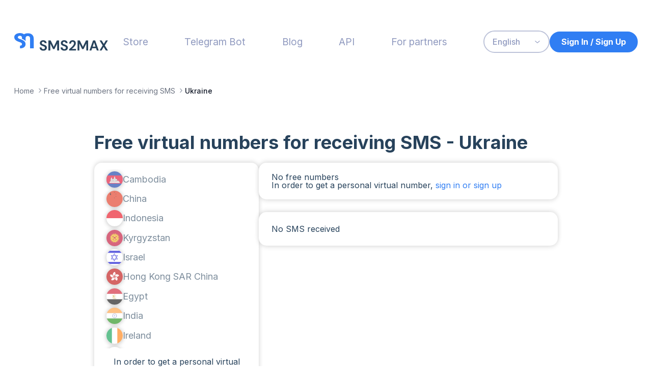

--- FILE ---
content_type: text/html; charset=UTF-8
request_url: https://sms2max.com/free-numbers/country/ukraine
body_size: 11076
content:
<!DOCTYPE html>
<html lang="en">
<head>
    <meta charset="UTF-8">
    <meta name="viewport" content="width=device-width, initial-scale=1.0">
        <title>Free virtual numbers for receiving SMS в Ukraine - SMS2MAX</title>
    <meta name="description" content="Free virtual numbers for receiving SMS в Ukraine">
<meta name="robots" content="index,follow">
<meta property="og:type" content="website">
<meta property="og:title" content="Free virtual numbers for receiving SMS в Ukraine - SMS2MAX">
<meta property="og:description" content="Free virtual numbers for receiving SMS в Ukraine">
<meta property="og:site_name" content="SMS2MAX">
<meta property="og:url" content="https://sms2max.com/free-numbers/country/ukraine">
<meta property="og:image" content="https://sms2max.com/img/hero/banner.png">
<meta property="og:image:alt" content="Free virtual numbers for receiving SMS в Ukraine - SMS2MAX">
<meta name="twitter:card" content="summary">
<meta name="twitter:title" content="Free virtual numbers for receiving SMS в Ukraine - SMS2MAX">
<meta name="twitter:description" content="Free virtual numbers for receiving SMS в Ukraine">
<meta name="twitter:site" content="sms2max.com">
<meta name="twitter:creator" content="sms2max.com">
<meta name="twitter:image" content="https://sms2max.com/img/hero/banner.png">
<meta name="twitter:image:alt" content="Free virtual numbers for receiving SMS в Ukraine - SMS2MAX">
<meta name="csrf-param" content="_csrf">
<meta name="csrf-token" content="0RKzxpYnEpOQ1KalYgE5vuabi58zSt6eKd3YkJz0R2OOe-SCxAoro72sl90TXmDU3qvO-GcglP9qvqnKqrsGOg==">

<link href="https://sms2max.com/free-numbers/country/ukraine" rel="canonical">
<link href="https://sms2max.com/free-numbers/country/ukraine" rel="alternate" hreflang="en">
<link href="https://sms2max.com/ru/free-numbers/country/ukraine" rel="alternate" hreflang="ru">
<link href="https://sms2max.com/uk/free-numbers/country/ukraine" rel="alternate" hreflang="uk">
<link href="https://sms2max.com/free-numbers/country/ukraine" rel="alternate" hreflang="x-default">
<link href="/css/style.css?v=1767621285" rel="stylesheet">
<link href="/css/hero.css?v=1767621285" rel="stylesheet">
<link href="/css/customize.css?v=1767621285" rel="stylesheet">
<link href="/js/toast/toast.css?v=1767621290" rel="stylesheet">
        <!-- Yandex.Metrika counter -->
<script type="text/javascript" >
   (function(m,e,t,r,i,k,a){m[i]=m[i]||function(){(m[i].a=m[i].a||[]).push(arguments)};
   m[i].l=1*new Date();
   for (var j = 0; j < document.scripts.length; j++) {if (document.scripts[j].src === r) { return; }}
   k=e.createElement(t),a=e.getElementsByTagName(t)[0],k.async=1,k.src=r,a.parentNode.insertBefore(k,a)})
   (window, document, "script", "https://cdn.jsdelivr.net/npm/yandex-metrica-watch/tag.js", "ym");

   ym(93925373, "init", {
        clickmap:true,
        trackLinks:true,
        accurateTrackBounce:true,
        webvisor:true,
        ecommerce:"dataLayer"
   });
</script>
<noscript><div><img src="https://mc.webvisor.org/watch/93925373" style="position:absolute; left:-9999px;" alt="" /></div></noscript>
<!-- /Yandex.Metrika counter --><!-- Google tag (gtag.js) -->
<script async src="https://www.googletagmanager.com/gtag/js?id=G-9056QQ3XSD"></script>
<script>
  window.dataLayer = window.dataLayer || [];
  function gtag(){dataLayer.push(arguments);}
  gtag('js', new Date());

  gtag('config', 'G-9056QQ3XSD');
</script>
<!-- /Google tag (gtag.js) --><!-- Top.Mail.Ru counter -->
<script type="text/javascript">
var _tmr = window._tmr || (window._tmr = []);
_tmr.push({id: "3413048", type: "pageView", start: (new Date()).getTime()});
(function (d, w, id) {
  if (d.getElementById(id)) return;
  var ts = d.createElement("script"); ts.type = "text/javascript"; ts.async = true; ts.id = id;
  ts.src = "https://top-fwz1.mail.ru/js/code.js";
  var f = function () {var s = d.getElementsByTagName("script")[0]; s.parentNode.insertBefore(ts, s);};
  if (w.opera == "[object Opera]") { d.addEventListener("DOMContentLoaded", f, false); } else { f(); }
})(document, window, "tmr-code");
</script>
<noscript><div><img src="https://top-fwz1.mail.ru/counter?id=3413048;js=na" style="position:absolute;left:-9999px;" alt="Top.Mail.Ru" /></div></noscript>
<!-- /Top.Mail.Ru counter -->
<!-- Meta Pixel Code -->
<script>
!function(f,b,e,v,n,t,s)
{if(f.fbq)return;n=f.fbq=function(){n.callMethod?
n.callMethod.apply(n,arguments):n.queue.push(arguments)};
if(!f._fbq)f._fbq=n;n.push=n;n.loaded=!0;n.version='2.0';
n.queue=[];t=b.createElement(e);t.async=!0;
t.src=v;s=b.getElementsByTagName(e)[0];
s.parentNode.insertBefore(t,s)}(window, document,'script',
'https://connect.facebook.net/en_US/fbevents.js');
fbq('init', "2389590984702671");
fbq('track', 'PageView');
</script>
<noscript><img height="1" width="1" style="display:none"
src="https://www.facebook.com/tr?id=2389590984702671&ev=PageView&noscript=1"
/></noscript>
<!-- End Meta Pixel Code --><!-- TikTok Pixel Code Start -->
<script>
!function (w, d, t) {
  w.TiktokAnalyticsObject=t;var ttq=w[t]=w[t]||[];ttq.methods=["page","track","identify","instances","debug","on","off","once","ready","alias","group","enableCookie","disableCookie","holdConsent","revokeConsent","grantConsent"],ttq.setAndDefer=function(t,e){t[e]=function(){t.push([e].concat(Array.prototype.slice.call(arguments,0)))}};for(var i=0;i<ttq.methods.length;i++)ttq.setAndDefer(ttq,ttq.methods[i]);ttq.instance=function(t){for(
var e=ttq._i[t]||[],n=0;n<ttq.methods.length;n++)ttq.setAndDefer(e,ttq.methods[n]);return e},ttq.load=function(e,n){var r="https://analytics.tiktok.com/i18n/pixel/events.js",o=n&&n.partner;ttq._i=ttq._i||{},ttq._i[e]=[],ttq._i[e]._u=r,ttq._t=ttq._t||{},ttq._t[e]=+new Date,ttq._o=ttq._o||{},ttq._o[e]=n||{};n=document.createElement("script")
;n.type="text/javascript",n.async=!0,n.src=r+"?sdkid="+e+"&lib="+t;e=document.getElementsByTagName("script")[0];e.parentNode.insertBefore(n,e)};


  ttq.load('CU9MSIJC77U8CO59EC90');
  ttq.page();
}(window, document, 'ttq');
</script>
<!-- TikTok Pixel Code End --><!-- Clarity Code Start -->
<script type="text/javascript">
    (function(c,l,a,r,i,t,y){
        c[a]=c[a]||function(){(c[a].q=c[a].q||[]).push(arguments)};
        t=l.createElement(r);t.async=1;t.src="https://www.clarity.ms/tag/"+i;
        y=l.getElementsByTagName(r)[0];y.parentNode.insertBefore(t,y);
    })(window, document, "clarity", "script", "sr01r0h9b8");
</script>
<!-- Clarity Code End --><script type="text/javascript">function sendGAEvent(event, params) {
    if (typeof gtag !== 'undefined') {
        let eventName = event;
        
        if (event && typeof event === 'object' && event.nodeType === 1) {
            eventName = event.getAttribute('ga-event');
            if (!eventName) {
                return;
            }
        }
        
        gtag("event", eventName, params);
    }
}</script></head>
<body>

<div class="wrapper  ">
    <header class="header">
        <div class="header__container">
            <a class="header__logo" href="/"><img src="/img/logo.svg" alt="Virtual numbers for registering on social networks"/></a>            <a class="header__logo--white" href="/"><img src="/img/logo-white.svg" alt="Virtual numbers for registering on social networks"/></a>

            <div class="header__menu menu"><nav class="menu__body" itemscope="" itemtype="https://schema.org/SiteNavigationElement"><ul class="menu__list"><li class="menu__item" itemprop="name"><a class="menu__link menu__link" href="/equipment-shop/list" itemprop="url">Store</a></li>
<li class="menu__item" itemprop="name"><a class="menu__link menu__link" href="https://t.me/sms2max_bot" target="_blank" itemprop="url">Telegram Bot</a></li>
<li class="menu__item" itemprop="name"><a class="menu__link menu__link" href="/blog" itemprop="url">Blog</a></li>
<li class="menu__item" itemprop="name"><a class="menu__link menu__link" href="/api-docs/client-description" itemprop="url">API</a></li>
<li class="menu__item" itemprop="name"><a class="menu__link menu__link" href="/info/partner" itemprop="url">For partners</a></li>
<select data-class-modif="actions-header-languages" data-redirect-href="1"><option value="/free-numbers/country/ukraine" selected="">English</option><option value="/ru/free-numbers/country/ukraine" nselected="">Русский</option><option value="/uk/free-numbers/country/ukraine" nselected="">Українська</option><option value="https://sms2max.cn" 0="nselected">中国人</option></select></ul></nav></div>            <div class="header__actions">
                <div class="actions-header__buttons">
                    <div class="actions-header__non-loginned-user non-loginned-user">
                        <a class="button non-loginned-user__button button-header-action button-header-action--blue" href="/auth" ga-event="to_sign_up_mainpage_button_0" onclick="sendGAEvent(this)">Sign In / Sign Up</a>                    </div>
                    <div class="actions-header__loginned-user loginned-user">
                        <div class="loginned-user__item">
                            <a class="loginned-user__icon loginned-user__icon-user" href="/order/index"><svg class="loginned-user__icon-svg"><use xlink:href="/img/icons/icons.svg#user-white"></use></svg></a>                        </div>
                        <div class="loginned-user__item">
                            <div class="loginned-user__text">
                                <p class="loginned-user__balance">USD 0.00</p>
                            </div>
                            <a class="loginned-user__icon loginned-user__icon-balance" href="/billing/index"><svg class="loginned-user__icon-svg"><use xlink:href="/img/icons/icons.svg#add"></use></svg></a>                        </div>
                        <div class="loginned-user__item">
                            <a class="loginned-user__icon loginned-user__log-out" href="/auth/logout"><svg class="loginned-user__icon-svg"><use xlink:href="/img/icons/icons.svg#log-out"></use></svg></a>                        </div>
                    </div>
                </div>
            </div>
            <button type="button" class="menu__icon icon-menu"><span></span></button>
        </div>
    </header>
        <section class="blog__main main-blog">
        <div class="main-blog__container">
            <ul class="breadcrumb" itemscope itemtype="https://schema.org/BreadcrumbList"><li  itemprop="itemListElement" itemscope itemtype="https://schema.org/ListItem"><a href="/" itemprop="item"><span itemprop="name">Home</span></a><meta itemprop="position" content="1"></li>
<li  itemprop="itemListElement" itemscope itemtype="https://schema.org/ListItem"><a href="/free-numbers/index" itemprop="item"><span itemprop="name">Free virtual numbers for receiving SMS</span></a><meta itemprop="position" content="2"></li>
<li  itemprop="itemListElement" itemscope itemtype="https://schema.org/ListItem" class="active"><span itemprop="name">Ukraine</span><meta itemprop="position" content="3"></li>
</ul>        </div>
    </section>
    <div class="freenumbers__top">

        <div class="freenumbers__container-small">
            <h1 class="freenumbers__title title">
                Free virtual numbers for receiving SMS                                    - Ukraine                            </h1>
        </div>
    </div>

    <section class="freenumbers__choose choose-freenumbers">
        <div class="choose-freenumbers__container-small">
            <div class="choose-freenumbers__tabs select-white">
                <div class="choose-freenumbers__side" style="padding:0.8375rem 0.75rem 1.5625rem;flex:0 0 20.1875rem">
                    <nav class="choose-freenumbers__navigation">
                                                <div class="country-services__content">
                                                                                                                        <a href="/free-numbers/country/cambodia"
                                   class="choose-freenumbers__subtitle  disabled">
                                    <div class="choose-freenumbers__country">
                                        <svg>
                                            <use xlink:href="/img/icons/flags.svg#kh"></use>
                                        </svg>
                                        <span>Cambodia</span>
                                    </div>
                                </a>
                                                                                            <a href="/free-numbers/country/china"
                                   class="choose-freenumbers__subtitle  disabled">
                                    <div class="choose-freenumbers__country">
                                        <svg>
                                            <use xlink:href="/img/icons/flags.svg#cn"></use>
                                        </svg>
                                        <span>China</span>
                                    </div>
                                </a>
                                                                                            <a href="/free-numbers/country/indonesia"
                                   class="choose-freenumbers__subtitle  disabled">
                                    <div class="choose-freenumbers__country">
                                        <svg>
                                            <use xlink:href="/img/icons/flags.svg#id"></use>
                                        </svg>
                                        <span>Indonesia</span>
                                    </div>
                                </a>
                                                                                            <a href="/free-numbers/country/kyrgyzstan"
                                   class="choose-freenumbers__subtitle  disabled">
                                    <div class="choose-freenumbers__country">
                                        <svg>
                                            <use xlink:href="/img/icons/flags.svg#kg"></use>
                                        </svg>
                                        <span>Kyrgyzstan</span>
                                    </div>
                                </a>
                                                                                            <a href="/free-numbers/country/israel"
                                   class="choose-freenumbers__subtitle  disabled">
                                    <div class="choose-freenumbers__country">
                                        <svg>
                                            <use xlink:href="/img/icons/flags.svg#il"></use>
                                        </svg>
                                        <span>Israel</span>
                                    </div>
                                </a>
                                                                                            <a href="/free-numbers/country/hongkong"
                                   class="choose-freenumbers__subtitle  disabled">
                                    <div class="choose-freenumbers__country">
                                        <svg>
                                            <use xlink:href="/img/icons/flags.svg#hk"></use>
                                        </svg>
                                        <span>Hong Kong SAR China</span>
                                    </div>
                                </a>
                                                                                            <a href="/free-numbers/country/egypt"
                                   class="choose-freenumbers__subtitle  disabled">
                                    <div class="choose-freenumbers__country">
                                        <svg>
                                            <use xlink:href="/img/icons/flags.svg#eg"></use>
                                        </svg>
                                        <span>Egypt</span>
                                    </div>
                                </a>
                                                                                            <a href="/free-numbers/country/india"
                                   class="choose-freenumbers__subtitle  disabled">
                                    <div class="choose-freenumbers__country">
                                        <svg>
                                            <use xlink:href="/img/icons/flags.svg#in"></use>
                                        </svg>
                                        <span>India</span>
                                    </div>
                                </a>
                                                                                            <a href="/free-numbers/country/ireland"
                                   class="choose-freenumbers__subtitle  disabled">
                                    <div class="choose-freenumbers__country">
                                        <svg>
                                            <use xlink:href="/img/icons/flags.svg#ie"></use>
                                        </svg>
                                        <span>Ireland</span>
                                    </div>
                                </a>
                                                                                            <a href="/free-numbers/country/canada"
                                   class="choose-freenumbers__subtitle  disabled">
                                    <div class="choose-freenumbers__country">
                                        <svg>
                                            <use xlink:href="/img/icons/flags.svg#ca"></use>
                                        </svg>
                                        <span>Canada</span>
                                    </div>
                                </a>
                                                                                            <a href="/free-numbers/country/argentina"
                                   class="choose-freenumbers__subtitle  disabled">
                                    <div class="choose-freenumbers__country">
                                        <svg>
                                            <use xlink:href="/img/icons/flags.svg#ar"></use>
                                        </svg>
                                        <span>Argentina</span>
                                    </div>
                                </a>
                                                                                            <a href="/free-numbers/country/cameroon"
                                   class="choose-freenumbers__subtitle  disabled">
                                    <div class="choose-freenumbers__country">
                                        <svg>
                                            <use xlink:href="/img/icons/flags.svg#cm"></use>
                                        </svg>
                                        <span>Cameroon</span>
                                    </div>
                                </a>
                                                                                            <a href="/free-numbers/country/chad"
                                   class="choose-freenumbers__subtitle  disabled">
                                    <div class="choose-freenumbers__country">
                                        <svg>
                                            <use xlink:href="/img/icons/flags.svg#td"></use>
                                        </svg>
                                        <span>Chad</span>
                                    </div>
                                </a>
                                                                                            <a href="/free-numbers/country/iraq"
                                   class="choose-freenumbers__subtitle  disabled">
                                    <div class="choose-freenumbers__country">
                                        <svg>
                                            <use xlink:href="/img/icons/flags.svg#iq"></use>
                                        </svg>
                                        <span>Iraq</span>
                                    </div>
                                </a>
                                                                                            <a href="/free-numbers/country/spain"
                                   class="choose-freenumbers__subtitle  disabled">
                                    <div class="choose-freenumbers__country">
                                        <svg>
                                            <use xlink:href="/img/icons/flags.svg#es"></use>
                                        </svg>
                                        <span>Spain</span>
                                    </div>
                                </a>
                                                                                            <a href="/free-numbers/country/iran"
                                   class="choose-freenumbers__subtitle  disabled">
                                    <div class="choose-freenumbers__country">
                                        <svg>
                                            <use xlink:href="/img/icons/flags.svg#ir"></use>
                                        </svg>
                                        <span>Iran</span>
                                    </div>
                                </a>
                                                                                            <a href="/free-numbers/country/algeria"
                                   class="choose-freenumbers__subtitle  disabled">
                                    <div class="choose-freenumbers__country">
                                        <svg>
                                            <use xlink:href="/img/icons/flags.svg#dz"></use>
                                        </svg>
                                        <span>Algeria</span>
                                    </div>
                                </a>
                                                                                            <a href="/free-numbers/country/bangladesh"
                                   class="choose-freenumbers__subtitle  disabled">
                                    <div class="choose-freenumbers__country">
                                        <svg>
                                            <use xlink:href="/img/icons/flags.svg#bd"></use>
                                        </svg>
                                        <span>Bangladesh</span>
                                    </div>
                                </a>
                                                                                            <a href="/free-numbers/country/czech"
                                   class="choose-freenumbers__subtitle  disabled">
                                    <div class="choose-freenumbers__country">
                                        <svg>
                                            <use xlink:href="/img/icons/flags.svg#cz"></use>
                                        </svg>
                                        <span>Czechia</span>
                                    </div>
                                </a>
                                                                                            <a href="/free-numbers/country/guinea"
                                   class="choose-freenumbers__subtitle  disabled">
                                    <div class="choose-freenumbers__country">
                                        <svg>
                                            <use xlink:href="/img/icons/flags.svg#gn"></use>
                                        </svg>
                                        <span>Guinea</span>
                                    </div>
                                </a>
                                                                                            <a href="/free-numbers/country/ethiopia"
                                   class="choose-freenumbers__subtitle  disabled">
                                    <div class="choose-freenumbers__country">
                                        <svg>
                                            <use xlink:href="/img/icons/flags.svg#et"></use>
                                        </svg>
                                        <span>Ethiopia</span>
                                    </div>
                                </a>
                                                                                            <a href="/free-numbers/country/brazil"
                                   class="choose-freenumbers__subtitle  disabled">
                                    <div class="choose-freenumbers__country">
                                        <svg>
                                            <use xlink:href="/img/icons/flags.svg#br"></use>
                                        </svg>
                                        <span>Brazil</span>
                                    </div>
                                </a>
                                                                                            <a href="/free-numbers/country/curacao"
                                   class="choose-freenumbers__subtitle  disabled">
                                    <div class="choose-freenumbers__country">
                                        <svg>
                                            <use xlink:href="/img/icons/flags.svg#cw"></use>
                                        </svg>
                                        <span>Curaçao</span>
                                    </div>
                                </a>
                                                                                            <a href="/free-numbers/country/angola"
                                   class="choose-freenumbers__subtitle  disabled">
                                    <div class="choose-freenumbers__country">
                                        <svg>
                                            <use xlink:href="/img/icons/flags.svg#ao"></use>
                                        </svg>
                                        <span>Angola</span>
                                    </div>
                                </a>
                                                                                            <a href="/free-numbers/country/cyprus"
                                   class="choose-freenumbers__subtitle  disabled">
                                    <div class="choose-freenumbers__country">
                                        <svg>
                                            <use xlink:href="/img/icons/flags.svg#cy"></use>
                                        </svg>
                                        <span>Cyprus</span>
                                    </div>
                                </a>
                                                                                            <a href="/free-numbers/country/belgium"
                                   class="choose-freenumbers__subtitle  disabled">
                                    <div class="choose-freenumbers__country">
                                        <svg>
                                            <use xlink:href="/img/icons/flags.svg#be"></use>
                                        </svg>
                                        <span>Belgium</span>
                                    </div>
                                </a>
                                                                                            <a href="/free-numbers/country/bulgaria"
                                   class="choose-freenumbers__subtitle  disabled">
                                    <div class="choose-freenumbers__country">
                                        <svg>
                                            <use xlink:href="/img/icons/flags.svg#bg"></use>
                                        </svg>
                                        <span>Bulgaria</span>
                                    </div>
                                </a>
                                                                                            <a href="/free-numbers/country/caribbeannetherlands"
                                   class="choose-freenumbers__subtitle  disabled">
                                    <div class="choose-freenumbers__country">
                                        <svg>
                                            <use xlink:href="/img/icons/flags.svg#bq"></use>
                                        </svg>
                                        <span>Caribbean Netherlands</span>
                                    </div>
                                </a>
                                                                                            <a href="/free-numbers/country/hungary"
                                   class="choose-freenumbers__subtitle  disabled">
                                    <div class="choose-freenumbers__country">
                                        <svg>
                                            <use xlink:href="/img/icons/flags.svg#hu"></use>
                                        </svg>
                                        <span>Hungary</span>
                                    </div>
                                </a>
                                                                                            <a href="/free-numbers/country/honduras"
                                   class="choose-freenumbers__subtitle  disabled">
                                    <div class="choose-freenumbers__country">
                                        <svg>
                                            <use xlink:href="/img/icons/flags.svg#hn"></use>
                                        </svg>
                                        <span>Honduras</span>
                                    </div>
                                </a>
                                                                                            <a href="/free-numbers/country/bolivia"
                                   class="choose-freenumbers__subtitle  disabled">
                                    <div class="choose-freenumbers__country">
                                        <svg>
                                            <use xlink:href="/img/icons/flags.svg#bo"></use>
                                        </svg>
                                        <span>Bolivia</span>
                                    </div>
                                </a>
                                                                                            <a href="/free-numbers/country/guatemala"
                                   class="choose-freenumbers__subtitle  disabled">
                                    <div class="choose-freenumbers__country">
                                        <svg>
                                            <use xlink:href="/img/icons/flags.svg#gt"></use>
                                        </svg>
                                        <span>Guatemala</span>
                                    </div>
                                </a>
                                                                                            <a href="/free-numbers/country/jamaica"
                                   class="choose-freenumbers__subtitle  disabled">
                                    <div class="choose-freenumbers__country">
                                        <svg>
                                            <use xlink:href="/img/icons/flags.svg#jm"></use>
                                        </svg>
                                        <span>Jamaica</span>
                                    </div>
                                </a>
                                                                                            <a href="/free-numbers/country/ecuador"
                                   class="choose-freenumbers__subtitle  disabled">
                                    <div class="choose-freenumbers__country">
                                        <svg>
                                            <use xlink:href="/img/icons/flags.svg#ec"></use>
                                        </svg>
                                        <span>Ecuador</span>
                                    </div>
                                </a>
                                                                                            <a href="/free-numbers/country/cuba"
                                   class="choose-freenumbers__subtitle  disabled">
                                    <div class="choose-freenumbers__country">
                                        <svg>
                                            <use xlink:href="/img/icons/flags.svg#cu"></use>
                                        </svg>
                                        <span>Cuba</span>
                                    </div>
                                </a>
                                                                                            <a href="/free-numbers/country/jordan"
                                   class="choose-freenumbers__subtitle  disabled">
                                    <div class="choose-freenumbers__country">
                                        <svg>
                                            <use xlink:href="/img/icons/flags.svg#jo"></use>
                                        </svg>
                                        <span>Jordan</span>
                                    </div>
                                </a>
                                                                                            <a href="/free-numbers/country/barbados"
                                   class="choose-freenumbers__subtitle  disabled">
                                    <div class="choose-freenumbers__country">
                                        <svg>
                                            <use xlink:href="/img/icons/flags.svg#bb"></use>
                                        </svg>
                                        <span>Barbados</span>
                                    </div>
                                </a>
                                                                                            <a href="/free-numbers/country/burundi"
                                   class="choose-freenumbers__subtitle  disabled">
                                    <div class="choose-freenumbers__country">
                                        <svg>
                                            <use xlink:href="/img/icons/flags.svg#bi"></use>
                                        </svg>
                                        <span>Burundi</span>
                                    </div>
                                </a>
                                                                                            <a href="/free-numbers/country/bahamas"
                                   class="choose-freenumbers__subtitle  disabled">
                                    <div class="choose-freenumbers__country">
                                        <svg>
                                            <use xlink:href="/img/icons/flags.svg#bs"></use>
                                        </svg>
                                        <span>Bahamas</span>
                                    </div>
                                </a>
                                                                                            <a href="/free-numbers/country/belize"
                                   class="choose-freenumbers__subtitle  disabled">
                                    <div class="choose-freenumbers__country">
                                        <svg>
                                            <use xlink:href="/img/icons/flags.svg#bz"></use>
                                        </svg>
                                        <span>Belize</span>
                                    </div>
                                </a>
                                                                                            <a href="/free-numbers/country/dominica"
                                   class="choose-freenumbers__subtitle  disabled">
                                    <div class="choose-freenumbers__country">
                                        <svg>
                                            <use xlink:href="/img/icons/flags.svg#dm"></use>
                                        </svg>
                                        <span>Dominica</span>
                                    </div>
                                </a>
                                                                                            <a href="/free-numbers/country/grenada"
                                   class="choose-freenumbers__subtitle  disabled">
                                    <div class="choose-freenumbers__country">
                                        <svg>
                                            <use xlink:href="/img/icons/flags.svg#gd"></use>
                                        </svg>
                                        <span>Grenada</span>
                                    </div>
                                </a>
                                                                                            <a href="/free-numbers/country/georgia"
                                   class="choose-freenumbers__subtitle  disabled">
                                    <div class="choose-freenumbers__country">
                                        <svg>
                                            <use xlink:href="/img/icons/flags.svg#ge"></use>
                                        </svg>
                                        <span>Georgia</span>
                                    </div>
                                </a>
                                                                                            <a href="/free-numbers/country/greece"
                                   class="choose-freenumbers__subtitle  disabled">
                                    <div class="choose-freenumbers__country">
                                        <svg>
                                            <use xlink:href="/img/icons/flags.svg#gr"></use>
                                        </svg>
                                        <span>Greece</span>
                                    </div>
                                </a>
                                                                                            <a href="/free-numbers/country/iceland"
                                   class="choose-freenumbers__subtitle  disabled">
                                    <div class="choose-freenumbers__country">
                                        <svg>
                                            <use xlink:href="/img/icons/flags.svg#is"></use>
                                        </svg>
                                        <span>Iceland</span>
                                    </div>
                                </a>
                                                                                            <a href="/free-numbers/country/guineabissau"
                                   class="choose-freenumbers__subtitle  disabled">
                                    <div class="choose-freenumbers__country">
                                        <svg>
                                            <use xlink:href="/img/icons/flags.svg#gw"></use>
                                        </svg>
                                        <span>Guinea-Bissau</span>
                                    </div>
                                </a>
                                                                                            <a href="/free-numbers/country/armenia"
                                   class="choose-freenumbers__subtitle  disabled">
                                    <div class="choose-freenumbers__country">
                                        <svg>
                                            <use xlink:href="/img/icons/flags.svg#am"></use>
                                        </svg>
                                        <span>Armenia</span>
                                    </div>
                                </a>
                                                                                            <a href="/free-numbers/country/chile"
                                   class="choose-freenumbers__subtitle  disabled">
                                    <div class="choose-freenumbers__country">
                                        <svg>
                                            <use xlink:href="/img/icons/flags.svg#cl"></use>
                                        </svg>
                                        <span>Chile</span>
                                    </div>
                                </a>
                                                                                            <a href="/free-numbers/country/guadeloupe"
                                   class="choose-freenumbers__subtitle  disabled">
                                    <div class="choose-freenumbers__country">
                                        <svg>
                                            <use xlink:href="/img/icons/flags.svg#gp"></use>
                                        </svg>
                                        <span>Guadeloupe</span>
                                    </div>
                                </a>
                                                                                            <a href="/free-numbers/country/frenchguiana"
                                   class="choose-freenumbers__subtitle  disabled">
                                    <div class="choose-freenumbers__country">
                                        <svg>
                                            <use xlink:href="/img/icons/flags.svg#gf"></use>
                                        </svg>
                                        <span>French Guiana</span>
                                    </div>
                                </a>
                                                                                            <a href="/free-numbers/country/finland"
                                   class="choose-freenumbers__subtitle  disabled">
                                    <div class="choose-freenumbers__country">
                                        <svg>
                                            <use xlink:href="/img/icons/flags.svg#fi"></use>
                                        </svg>
                                        <span>Finland</span>
                                    </div>
                                </a>
                                                                                            <a href="/free-numbers/country/equatorialguinea"
                                   class="choose-freenumbers__subtitle  disabled">
                                    <div class="choose-freenumbers__country">
                                        <svg>
                                            <use xlink:href="/img/icons/flags.svg#gq"></use>
                                        </svg>
                                        <span>Equatorial Guinea</span>
                                    </div>
                                </a>
                                                                                            <a href="/free-numbers/country/djibouti"
                                   class="choose-freenumbers__subtitle  disabled">
                                    <div class="choose-freenumbers__country">
                                        <svg>
                                            <use xlink:href="/img/icons/flags.svg#dj"></use>
                                        </svg>
                                        <span>Djibouti</span>
                                    </div>
                                </a>
                                                                                            <a href="/free-numbers/country/antiguabarbuda"
                                   class="choose-freenumbers__subtitle  disabled">
                                    <div class="choose-freenumbers__country">
                                        <svg>
                                            <use xlink:href="/img/icons/flags.svg#ag"></use>
                                        </svg>
                                        <span>Antigua & Barbuda</span>
                                    </div>
                                </a>
                                                                                            <a href="/free-numbers/country/switzerland"
                                   class="choose-freenumbers__subtitle  disabled">
                                    <div class="choose-freenumbers__country">
                                        <svg>
                                            <use xlink:href="/img/icons/flags.svg#ch"></use>
                                        </svg>
                                        <span>Switzerland</span>
                                    </div>
                                </a>
                                                                                            <a href="/free-numbers/country/australia"
                                   class="choose-freenumbers__subtitle  disabled">
                                    <div class="choose-freenumbers__country">
                                        <svg>
                                            <use xlink:href="/img/icons/flags.svg#au"></use>
                                        </svg>
                                        <span>Australia</span>
                                    </div>
                                </a>
                                                                                            <a href="/free-numbers/country/eritrea"
                                   class="choose-freenumbers__subtitle  disabled">
                                    <div class="choose-freenumbers__country">
                                        <svg>
                                            <use xlink:href="/img/icons/flags.svg#er"></use>
                                        </svg>
                                        <span>Eritrea</span>
                                    </div>
                                </a>
                                                                                            <a href="/free-numbers/country/fiji"
                                   class="choose-freenumbers__subtitle  disabled">
                                    <div class="choose-freenumbers__country">
                                        <svg>
                                            <use xlink:href="/img/icons/flags.svg#fj"></use>
                                        </svg>
                                        <span>Fiji</span>
                                    </div>
                                </a>
                                                                                            <a href="/free-numbers/country/libya"
                                   class="choose-freenumbers__subtitle  disabled">
                                    <div class="choose-freenumbers__country">
                                        <svg>
                                            <use xlink:href="/img/icons/flags.svg#ly"></use>
                                        </svg>
                                        <span>Libya</span>
                                    </div>
                                </a>
                                                                                            <a href="/free-numbers/country/congokinshasa"
                                   class="choose-freenumbers__subtitle  disabled">
                                    <div class="choose-freenumbers__country">
                                        <svg>
                                            <use xlink:href="/img/icons/flags.svg#cd"></use>
                                        </svg>
                                        <span>Congo - Kinshasa</span>
                                    </div>
                                </a>
                                                                                            <a href="/free-numbers/country/centralafricanrepublic"
                                   class="choose-freenumbers__subtitle  disabled">
                                    <div class="choose-freenumbers__country">
                                        <svg>
                                            <use xlink:href="/img/icons/flags.svg#cf"></use>
                                        </svg>
                                        <span>Central African Republic</span>
                                    </div>
                                </a>
                                                                                            <a href="/free-numbers/country/christmasisland"
                                   class="choose-freenumbers__subtitle  disabled">
                                    <div class="choose-freenumbers__country">
                                        <svg>
                                            <use xlink:href="/img/icons/flags.svg#cx"></use>
                                        </svg>
                                        <span>Christmas Island</span>
                                    </div>
                                </a>
                                                                                            <a href="/free-numbers/country/faroeislands"
                                   class="choose-freenumbers__subtitle  disabled">
                                    <div class="choose-freenumbers__country">
                                        <svg>
                                            <use xlink:href="/img/icons/flags.svg#fo"></use>
                                        </svg>
                                        <span>Faroe Islands</span>
                                    </div>
                                </a>
                                                                                            <a href="/free-numbers/country/guernsey"
                                   class="choose-freenumbers__subtitle  disabled">
                                    <div class="choose-freenumbers__country">
                                        <svg>
                                            <use xlink:href="/img/icons/flags.svg#gg"></use>
                                        </svg>
                                        <span>Guernsey</span>
                                    </div>
                                </a>
                                                                                            <a href="/free-numbers/country/greenland"
                                   class="choose-freenumbers__subtitle  disabled">
                                    <div class="choose-freenumbers__country">
                                        <svg>
                                            <use xlink:href="/img/icons/flags.svg#gl"></use>
                                        </svg>
                                        <span>Greenland</span>
                                    </div>
                                </a>
                                                                                            <a href="/free-numbers/country/guam"
                                   class="choose-freenumbers__subtitle  disabled">
                                    <div class="choose-freenumbers__country">
                                        <svg>
                                            <use xlink:href="/img/icons/flags.svg#gu"></use>
                                        </svg>
                                        <span>Guam</span>
                                    </div>
                                </a>
                                                                                            <a href="/free-numbers/country/isleofman"
                                   class="choose-freenumbers__subtitle  disabled">
                                    <div class="choose-freenumbers__country">
                                        <svg>
                                            <use xlink:href="/img/icons/flags.svg#im"></use>
                                        </svg>
                                        <span>Isle of Man</span>
                                    </div>
                                </a>
                                                                                            <a href="/free-numbers/country/jersey"
                                   class="choose-freenumbers__subtitle  disabled">
                                    <div class="choose-freenumbers__country">
                                        <svg>
                                            <use xlink:href="/img/icons/flags.svg#je"></use>
                                        </svg>
                                        <span>Jersey</span>
                                    </div>
                                </a>
                                                                                            <a href="/free-numbers/country/kiribati"
                                   class="choose-freenumbers__subtitle  disabled">
                                    <div class="choose-freenumbers__country">
                                        <svg>
                                            <use xlink:href="/img/icons/flags.svg#ki"></use>
                                        </svg>
                                        <span>Kiribati</span>
                                    </div>
                                </a>
                                                                                            <a href="/free-numbers/country/andorra"
                                   class="choose-freenumbers__subtitle  disabled">
                                    <div class="choose-freenumbers__country">
                                        <svg>
                                            <use xlink:href="/img/icons/flags.svg#ad"></use>
                                        </svg>
                                        <span>Andorra</span>
                                    </div>
                                </a>
                                                                                            <a href="/free-numbers/country/alandislands"
                                   class="choose-freenumbers__subtitle  disabled">
                                    <div class="choose-freenumbers__country">
                                        <svg>
                                            <use xlink:href="/img/icons/flags.svg#ax"></use>
                                        </svg>
                                        <span>Åland Islands</span>
                                    </div>
                                </a>
                                                                                            <a href="/free-numbers/country/bermuda"
                                   class="choose-freenumbers__subtitle  disabled">
                                    <div class="choose-freenumbers__country">
                                        <svg>
                                            <use xlink:href="/img/icons/flags.svg#bm"></use>
                                        </svg>
                                        <span>Bermuda</span>
                                    </div>
                                </a>
                                                                                            <a href="/free-numbers/country/britishindianoceanterritory"
                                   class="choose-freenumbers__subtitle  disabled">
                                    <div class="choose-freenumbers__country">
                                        <svg>
                                            <use xlink:href="/img/icons/flags.svg#io"></use>
                                        </svg>
                                        <span>British Indian Ocean Territory</span>
                                    </div>
                                </a>
                                                                                            <a href="/free-numbers/country/northkorea"
                                   class="choose-freenumbers__subtitle  disabled">
                                    <div class="choose-freenumbers__country">
                                        <svg>
                                            <use xlink:href="/img/icons/flags.svg#kp"></use>
                                        </svg>
                                        <span>North Korea</span>
                                    </div>
                                </a>
                                                                                            <a href="/free-numbers/country/madagascar"
                                   class="choose-freenumbers__subtitle  disabled">
                                    <div class="choose-freenumbers__country">
                                        <svg>
                                            <use xlink:href="/img/icons/flags.svg#mg"></use>
                                        </svg>
                                        <span>Madagascar</span>
                                    </div>
                                </a>
                                                                                            <a href="/free-numbers/country/kazakhstan"
                                   class="choose-freenumbers__subtitle  disabled">
                                    <div class="choose-freenumbers__country">
                                        <svg>
                                            <use xlink:href="/img/icons/flags.svg#kz"></use>
                                        </svg>
                                        <span>Kazakhstan</span>
                                    </div>
                                </a>
                                                                                            <a href="/free-numbers/country/malaysia"
                                   class="choose-freenumbers__subtitle  disabled">
                                    <div class="choose-freenumbers__country">
                                        <svg>
                                            <use xlink:href="/img/icons/flags.svg#my"></use>
                                        </svg>
                                        <span>Malaysia</span>
                                    </div>
                                </a>
                                                                                            <a href="/free-numbers/country/philippines"
                                   class="choose-freenumbers__subtitle  disabled">
                                    <div class="choose-freenumbers__country">
                                        <svg>
                                            <use xlink:href="/img/icons/flags.svg#ph"></use>
                                        </svg>
                                        <span>Philippines</span>
                                    </div>
                                </a>
                                                                                            <a href="/free-numbers/country/southkorea"
                                   class="choose-freenumbers__subtitle  disabled">
                                    <div class="choose-freenumbers__country">
                                        <svg>
                                            <use xlink:href="/img/icons/flags.svg#kr"></use>
                                        </svg>
                                        <span>South Korea</span>
                                    </div>
                                </a>
                                                                                            <a href="/free-numbers/country/myanmarburma"
                                   class="choose-freenumbers__subtitle  disabled">
                                    <div class="choose-freenumbers__country">
                                        <svg>
                                            <use xlink:href="/img/icons/flags.svg#mm"></use>
                                        </svg>
                                        <span>Myanmar (Burma)</span>
                                    </div>
                                </a>
                                                                                            <a href="/free-numbers/country/oman"
                                   class="choose-freenumbers__subtitle  disabled">
                                    <div class="choose-freenumbers__country">
                                        <svg>
                                            <use xlink:href="/img/icons/flags.svg#om"></use>
                                        </svg>
                                        <span>Oman</span>
                                    </div>
                                </a>
                                                                                            <a href="/free-numbers/country/tanzania"
                                   class="choose-freenumbers__subtitle  disabled">
                                    <div class="choose-freenumbers__country">
                                        <svg>
                                            <use xlink:href="/img/icons/flags.svg#tz"></use>
                                        </svg>
                                        <span>Tanzania</span>
                                    </div>
                                </a>
                                                                                            <a href="/free-numbers/country/qatar"
                                   class="choose-freenumbers__subtitle  disabled">
                                    <div class="choose-freenumbers__country">
                                        <svg>
                                            <use xlink:href="/img/icons/flags.svg#qa"></use>
                                        </svg>
                                        <span>Qatar</span>
                                    </div>
                                </a>
                                                                                            <a href="/free-numbers/country/poland"
                                   class="choose-freenumbers__subtitle  disabled">
                                    <div class="choose-freenumbers__country">
                                        <svg>
                                            <use xlink:href="/img/icons/flags.svg#pl"></use>
                                        </svg>
                                        <span>Poland</span>
                                    </div>
                                </a>
                                                                                            <a href="/free-numbers/country/nigeria"
                                   class="choose-freenumbers__subtitle  disabled">
                                    <div class="choose-freenumbers__country">
                                        <svg>
                                            <use xlink:href="/img/icons/flags.svg#ng"></use>
                                        </svg>
                                        <span>Nigeria</span>
                                    </div>
                                </a>
                                                                                            <a href="/free-numbers/country/laos"
                                   class="choose-freenumbers__subtitle  disabled">
                                    <div class="choose-freenumbers__country">
                                        <svg>
                                            <use xlink:href="/img/icons/flags.svg#la"></use>
                                        </svg>
                                        <span>Laos</span>
                                    </div>
                                </a>
                                                                                            <a href="/free-numbers/country/gambia"
                                   class="choose-freenumbers__subtitle  disabled">
                                    <div class="choose-freenumbers__country">
                                        <svg>
                                            <use xlink:href="/img/icons/flags.svg#gm"></use>
                                        </svg>
                                        <span>Gambia</span>
                                    </div>
                                </a>
                                                                                            <a href="/free-numbers/country/romania"
                                   class="choose-freenumbers__subtitle  disabled">
                                    <div class="choose-freenumbers__country">
                                        <svg>
                                            <use xlink:href="/img/icons/flags.svg#ro"></use>
                                        </svg>
                                        <span>Romania</span>
                                    </div>
                                </a>
                                                                                            <a href="/free-numbers/country/uzbekistan"
                                   class="choose-freenumbers__subtitle  disabled">
                                    <div class="choose-freenumbers__country">
                                        <svg>
                                            <use xlink:href="/img/icons/flags.svg#uz"></use>
                                        </svg>
                                        <span>Uzbekistan</span>
                                    </div>
                                </a>
                                                                                            <a href="/free-numbers/country/sweden"
                                   class="choose-freenumbers__subtitle  disabled">
                                    <div class="choose-freenumbers__country">
                                        <svg>
                                            <use xlink:href="/img/icons/flags.svg#se"></use>
                                        </svg>
                                        <span>Sweden</span>
                                    </div>
                                </a>
                                                                                            <a href="/free-numbers/country/saudiarabia"
                                   class="choose-freenumbers__subtitle  disabled">
                                    <div class="choose-freenumbers__country">
                                        <svg>
                                            <use xlink:href="/img/icons/flags.svg#sa"></use>
                                        </svg>
                                        <span>Saudi Arabia</span>
                                    </div>
                                </a>
                                                                                            <a href="/free-numbers/country/mexico"
                                   class="choose-freenumbers__subtitle  disabled">
                                    <div class="choose-freenumbers__country">
                                        <svg>
                                            <use xlink:href="/img/icons/flags.svg#mx"></use>
                                        </svg>
                                        <span>Mexico</span>
                                    </div>
                                </a>
                                                                                            <a href="/free-numbers/country/taiwan"
                                   class="choose-freenumbers__subtitle  disabled">
                                    <div class="choose-freenumbers__country">
                                        <svg>
                                            <use xlink:href="/img/icons/flags.svg#tw"></use>
                                        </svg>
                                        <span>Taiwan</span>
                                    </div>
                                </a>
                                                                                            <a href="/free-numbers/country/slovenia"
                                   class="choose-freenumbers__subtitle  disabled">
                                    <div class="choose-freenumbers__country">
                                        <svg>
                                            <use xlink:href="/img/icons/flags.svg#si"></use>
                                        </svg>
                                        <span>Slovenia</span>
                                    </div>
                                </a>
                                                                                            <a href="/free-numbers/country/turkey"
                                   class="choose-freenumbers__subtitle  disabled">
                                    <div class="choose-freenumbers__country">
                                        <svg>
                                            <use xlink:href="/img/icons/flags.svg#tr"></use>
                                        </svg>
                                        <span>Turkey</span>
                                    </div>
                                </a>
                                                                                            <a href="/free-numbers/country/stmartin"
                                   class="choose-freenumbers__subtitle  disabled">
                                    <div class="choose-freenumbers__country">
                                        <svg>
                                            <use xlink:href="/img/icons/flags.svg#mf"></use>
                                        </svg>
                                        <span>St. Martin</span>
                                    </div>
                                </a>
                                                                                            <a href="/free-numbers/country/srilanka"
                                   class="choose-freenumbers__subtitle  disabled">
                                    <div class="choose-freenumbers__country">
                                        <svg>
                                            <use xlink:href="/img/icons/flags.svg#lk"></use>
                                        </svg>
                                        <span>Sri Lanka</span>
                                    </div>
                                </a>
                                                                                            <a href="/free-numbers/country/peru"
                                   class="choose-freenumbers__subtitle  disabled">
                                    <div class="choose-freenumbers__country">
                                        <svg>
                                            <use xlink:href="/img/icons/flags.svg#pe"></use>
                                        </svg>
                                        <span>Peru</span>
                                    </div>
                                </a>
                                                                                            <a href="/free-numbers/country/pakistan"
                                   class="choose-freenumbers__subtitle  disabled">
                                    <div class="choose-freenumbers__country">
                                        <svg>
                                            <use xlink:href="/img/icons/flags.svg#pk"></use>
                                        </svg>
                                        <span>Pakistan</span>
                                    </div>
                                </a>
                                                                                            <a href="/free-numbers/country/mongolia"
                                   class="choose-freenumbers__subtitle  disabled">
                                    <div class="choose-freenumbers__country">
                                        <svg>
                                            <use xlink:href="/img/icons/flags.svg#mn"></use>
                                        </svg>
                                        <span>Mongolia</span>
                                    </div>
                                </a>
                                                                                            <a href="/free-numbers/country/uganda"
                                   class="choose-freenumbers__subtitle  disabled">
                                    <div class="choose-freenumbers__country">
                                        <svg>
                                            <use xlink:href="/img/icons/flags.svg#ug"></use>
                                        </svg>
                                        <span>Uganda</span>
                                    </div>
                                </a>
                                                                                            <a href="/free-numbers/country/mozambique"
                                   class="choose-freenumbers__subtitle  disabled">
                                    <div class="choose-freenumbers__country">
                                        <svg>
                                            <use xlink:href="/img/icons/flags.svg#mz"></use>
                                        </svg>
                                        <span>Mozambique</span>
                                    </div>
                                </a>
                                                                                            <a href="/free-numbers/country/paraguay"
                                   class="choose-freenumbers__subtitle  disabled">
                                    <div class="choose-freenumbers__country">
                                        <svg>
                                            <use xlink:href="/img/icons/flags.svg#py"></use>
                                        </svg>
                                        <span>Paraguay</span>
                                    </div>
                                </a>
                                                                                            <a href="/free-numbers/country/nicaragua"
                                   class="choose-freenumbers__subtitle  disabled">
                                    <div class="choose-freenumbers__country">
                                        <svg>
                                            <use xlink:href="/img/icons/flags.svg#ni"></use>
                                        </svg>
                                        <span>Nicaragua</span>
                                    </div>
                                </a>
                                                                                            <a href="/free-numbers/country/timorleste"
                                   class="choose-freenumbers__subtitle  disabled">
                                    <div class="choose-freenumbers__country">
                                        <svg>
                                            <use xlink:href="/img/icons/flags.svg#tl"></use>
                                        </svg>
                                        <span>Timor-Leste</span>
                                    </div>
                                </a>
                                                                                            <a href="/free-numbers/country/puertorico"
                                   class="choose-freenumbers__subtitle  disabled">
                                    <div class="choose-freenumbers__country">
                                        <svg>
                                            <use xlink:href="/img/icons/flags.svg#pr"></use>
                                        </svg>
                                        <span>Puerto Rico</span>
                                    </div>
                                </a>
                                                                                            <a href="/free-numbers/country/sudan"
                                   class="choose-freenumbers__subtitle  disabled">
                                    <div class="choose-freenumbers__country">
                                        <svg>
                                            <use xlink:href="/img/icons/flags.svg#sd"></use>
                                        </svg>
                                        <span>Sudan</span>
                                    </div>
                                </a>
                                                                                            <a href="/free-numbers/country/panama"
                                   class="choose-freenumbers__subtitle  disabled">
                                    <div class="choose-freenumbers__country">
                                        <svg>
                                            <use xlink:href="/img/icons/flags.svg#pa"></use>
                                        </svg>
                                        <span>Panama</span>
                                    </div>
                                </a>
                                                                                            <a href="/free-numbers/country/svalbardjanmayen"
                                   class="choose-freenumbers__subtitle  disabled">
                                    <div class="choose-freenumbers__country">
                                        <svg>
                                            <use xlink:href="/img/icons/flags.svg#sj"></use>
                                        </svg>
                                        <span>Svalbard & Jan Mayen</span>
                                    </div>
                                </a>
                                                                                            <a href="/free-numbers/country/kuwait"
                                   class="choose-freenumbers__subtitle  disabled">
                                    <div class="choose-freenumbers__country">
                                        <svg>
                                            <use xlink:href="/img/icons/flags.svg#kw"></use>
                                        </svg>
                                        <span>Kuwait</span>
                                    </div>
                                </a>
                                                                                            <a href="/free-numbers/country/brunei"
                                   class="choose-freenumbers__subtitle  disabled">
                                    <div class="choose-freenumbers__country">
                                        <svg>
                                            <use xlink:href="/img/icons/flags.svg#bn"></use>
                                        </svg>
                                        <span>Brunei</span>
                                    </div>
                                </a>
                                                                                            <a href="/free-numbers/country/lesotho"
                                   class="choose-freenumbers__subtitle  disabled">
                                    <div class="choose-freenumbers__country">
                                        <svg>
                                            <use xlink:href="/img/icons/flags.svg#ls"></use>
                                        </svg>
                                        <span>Lesotho</span>
                                    </div>
                                </a>
                                                                                            <a href="/free-numbers/country/namibia"
                                   class="choose-freenumbers__subtitle  disabled">
                                    <div class="choose-freenumbers__country">
                                        <svg>
                                            <use xlink:href="/img/icons/flags.svg#na"></use>
                                        </svg>
                                        <span>Namibia</span>
                                    </div>
                                </a>
                                                                                            <a href="/free-numbers/country/niger"
                                   class="choose-freenumbers__subtitle  disabled">
                                    <div class="choose-freenumbers__country">
                                        <svg>
                                            <use xlink:href="/img/icons/flags.svg#ne"></use>
                                        </svg>
                                        <span>Niger</span>
                                    </div>
                                </a>
                                                                                            <a href="/free-numbers/country/slovakia"
                                   class="choose-freenumbers__subtitle  disabled">
                                    <div class="choose-freenumbers__country">
                                        <svg>
                                            <use xlink:href="/img/icons/flags.svg#sk"></use>
                                        </svg>
                                        <span>Slovakia</span>
                                    </div>
                                </a>
                                                                                            <a href="/free-numbers/country/suriname"
                                   class="choose-freenumbers__subtitle  disabled">
                                    <div class="choose-freenumbers__country">
                                        <svg>
                                            <use xlink:href="/img/icons/flags.svg#sr"></use>
                                        </svg>
                                        <span>Suriname</span>
                                    </div>
                                </a>
                                                                                            <a href="/free-numbers/country/somalia"
                                   class="choose-freenumbers__subtitle  disabled">
                                    <div class="choose-freenumbers__country">
                                        <svg>
                                            <use xlink:href="/img/icons/flags.svg#so"></use>
                                        </svg>
                                        <span>Somalia</span>
                                    </div>
                                </a>
                                                                                            <a href="/free-numbers/country/lebanon"
                                   class="choose-freenumbers__subtitle  disabled">
                                    <div class="choose-freenumbers__country">
                                        <svg>
                                            <use xlink:href="/img/icons/flags.svg#lb"></use>
                                        </svg>
                                        <span>Lebanon</span>
                                    </div>
                                </a>
                                                                                            <a href="/free-numbers/country/mauritius"
                                   class="choose-freenumbers__subtitle  disabled">
                                    <div class="choose-freenumbers__country">
                                        <svg>
                                            <use xlink:href="/img/icons/flags.svg#mu"></use>
                                        </svg>
                                        <span>Mauritius</span>
                                    </div>
                                </a>
                                                                                            <a href="/free-numbers/country/maldives"
                                   class="choose-freenumbers__subtitle  disabled">
                                    <div class="choose-freenumbers__country">
                                        <svg>
                                            <use xlink:href="/img/icons/flags.svg#mv"></use>
                                        </svg>
                                        <span>Maldives</span>
                                    </div>
                                </a>
                                                                                            <a href="/free-numbers/country/luxembourg"
                                   class="choose-freenumbers__subtitle  disabled">
                                    <div class="choose-freenumbers__country">
                                        <svg>
                                            <use xlink:href="/img/icons/flags.svg#lu"></use>
                                        </svg>
                                        <span>Luxembourg</span>
                                    </div>
                                </a>
                                                                                            <a href="/free-numbers/country/montenegro"
                                   class="choose-freenumbers__subtitle  disabled">
                                    <div class="choose-freenumbers__country">
                                        <svg>
                                            <use xlink:href="/img/icons/flags.svg#me"></use>
                                        </svg>
                                        <span>Montenegro</span>
                                    </div>
                                </a>
                                                                                            <a href="/free-numbers/country/marshallislands"
                                   class="choose-freenumbers__subtitle  disabled">
                                    <div class="choose-freenumbers__country">
                                        <svg>
                                            <use xlink:href="/img/icons/flags.svg#mh"></use>
                                        </svg>
                                        <span>Marshall Islands</span>
                                    </div>
                                </a>
                                                                                            <a href="/free-numbers/country/norway"
                                   class="choose-freenumbers__subtitle  disabled">
                                    <div class="choose-freenumbers__country">
                                        <svg>
                                            <use xlink:href="/img/icons/flags.svg#no"></use>
                                        </svg>
                                        <span>Norway</span>
                                    </div>
                                </a>
                                                                                            <a href="/free-numbers/country/southsudan"
                                   class="choose-freenumbers__subtitle  disabled">
                                    <div class="choose-freenumbers__country">
                                        <svg>
                                            <use xlink:href="/img/icons/flags.svg#ss"></use>
                                        </svg>
                                        <span>South Sudan</span>
                                    </div>
                                </a>
                                                                                            <a href="/free-numbers/country/montserrat"
                                   class="choose-freenumbers__subtitle  disabled">
                                    <div class="choose-freenumbers__country">
                                        <svg>
                                            <use xlink:href="/img/icons/flags.svg#ms"></use>
                                        </svg>
                                        <span>Montserrat</span>
                                    </div>
                                </a>
                                                                                            <a href="/free-numbers/country/seychelles"
                                   class="choose-freenumbers__subtitle  disabled">
                                    <div class="choose-freenumbers__country">
                                        <svg>
                                            <use xlink:href="/img/icons/flags.svg#sc"></use>
                                        </svg>
                                        <span>Seychelles</span>
                                    </div>
                                </a>
                                                                                            <a href="/free-numbers/country/newcaledonia"
                                   class="choose-freenumbers__subtitle  disabled">
                                    <div class="choose-freenumbers__country">
                                        <svg>
                                            <use xlink:href="/img/icons/flags.svg#nc"></use>
                                        </svg>
                                        <span>New Caledonia</span>
                                    </div>
                                </a>
                                                                                            <a href="/free-numbers/country/capeverde"
                                   class="choose-freenumbers__subtitle  disabled">
                                    <div class="choose-freenumbers__country">
                                        <svg>
                                            <use xlink:href="/img/icons/flags.svg#cv"></use>
                                        </svg>
                                        <span>Cape Verde</span>
                                    </div>
                                </a>
                                                                                            <a href="/free-numbers/country/macaosarchina"
                                   class="choose-freenumbers__subtitle  disabled">
                                    <div class="choose-freenumbers__country">
                                        <svg>
                                            <use xlink:href="/img/icons/flags.svg#mo"></use>
                                        </svg>
                                        <span>Macao SAR China</span>
                                    </div>
                                </a>
                                                                                            <a href="/free-numbers/country/papuanewguinea"
                                   class="choose-freenumbers__subtitle  disabled">
                                    <div class="choose-freenumbers__country">
                                        <svg>
                                            <use xlink:href="/img/icons/flags.svg#pg"></use>
                                        </svg>
                                        <span>Papua New Guinea</span>
                                    </div>
                                </a>
                                                                                            <a href="/free-numbers/country/trinidadtobago"
                                   class="choose-freenumbers__subtitle  disabled">
                                    <div class="choose-freenumbers__country">
                                        <svg>
                                            <use xlink:href="/img/icons/flags.svg#tt"></use>
                                        </svg>
                                        <span>Trinidad & Tobago</span>
                                    </div>
                                </a>
                                                                                            <a href="/free-numbers/country/northernmarianaislands"
                                   class="choose-freenumbers__subtitle  disabled">
                                    <div class="choose-freenumbers__country">
                                        <svg>
                                            <use xlink:href="/img/icons/flags.svg#mp"></use>
                                        </svg>
                                        <span>Northern Mariana Islands</span>
                                    </div>
                                </a>
                                                                                            <a href="/free-numbers/country/reunion"
                                   class="choose-freenumbers__subtitle  disabled">
                                    <div class="choose-freenumbers__country">
                                        <svg>
                                            <use xlink:href="/img/icons/flags.svg#re"></use>
                                        </svg>
                                        <span>Réunion</span>
                                    </div>
                                </a>
                                                                                            <a href="/free-numbers/country/saotomeprincipe"
                                   class="choose-freenumbers__subtitle  disabled">
                                    <div class="choose-freenumbers__country">
                                        <svg>
                                            <use xlink:href="/img/icons/flags.svg#st"></use>
                                        </svg>
                                        <span>São Tomé & Príncipe</span>
                                    </div>
                                </a>
                                                                                            <a href="/free-numbers/country/martinique"
                                   class="choose-freenumbers__subtitle  disabled">
                                    <div class="choose-freenumbers__country">
                                        <svg>
                                            <use xlink:href="/img/icons/flags.svg#mq"></use>
                                        </svg>
                                        <span>Martinique</span>
                                    </div>
                                </a>
                                                                                            <a href="/free-numbers/country/sthelena"
                                   class="choose-freenumbers__subtitle  disabled">
                                    <div class="choose-freenumbers__country">
                                        <svg>
                                            <use xlink:href="/img/icons/flags.svg#sh"></use>
                                        </svg>
                                        <span>St. Helena</span>
                                    </div>
                                </a>
                                                                                            <a href="/free-numbers/country/sintmaarten"
                                   class="choose-freenumbers__subtitle  disabled">
                                    <div class="choose-freenumbers__country">
                                        <svg>
                                            <use xlink:href="/img/icons/flags.svg#sx"></use>
                                        </svg>
                                        <span>Sint Maarten</span>
                                    </div>
                                </a>
                                                                                            <a href="/free-numbers/country/nauru"
                                   class="choose-freenumbers__subtitle  disabled">
                                    <div class="choose-freenumbers__country">
                                        <svg>
                                            <use xlink:href="/img/icons/flags.svg#nr"></use>
                                        </svg>
                                        <span>Nauru</span>
                                    </div>
                                </a>
                                                                                            <a href="/free-numbers/country/niue"
                                   class="choose-freenumbers__subtitle  disabled">
                                    <div class="choose-freenumbers__country">
                                        <svg>
                                            <use xlink:href="/img/icons/flags.svg#nu"></use>
                                        </svg>
                                        <span>Niue</span>
                                    </div>
                                </a>
                                                                                            <a href="/free-numbers/country/palestinianterritories"
                                   class="choose-freenumbers__subtitle  disabled">
                                    <div class="choose-freenumbers__country">
                                        <svg>
                                            <use xlink:href="/img/icons/flags.svg#ps"></use>
                                        </svg>
                                        <span>Palestinian Territories</span>
                                    </div>
                                </a>
                                                                                            <a href="/free-numbers/country/palau"
                                   class="choose-freenumbers__subtitle  disabled">
                                    <div class="choose-freenumbers__country">
                                        <svg>
                                            <use xlink:href="/img/icons/flags.svg#pw"></use>
                                        </svg>
                                        <span>Palau</span>
                                    </div>
                                </a>
                                                                                            <a href="/free-numbers/country/solomonislands"
                                   class="choose-freenumbers__subtitle  disabled">
                                    <div class="choose-freenumbers__country">
                                        <svg>
                                            <use xlink:href="/img/icons/flags.svg#sb"></use>
                                        </svg>
                                        <span>Solomon Islands</span>
                                    </div>
                                </a>
                                                                                            <a href="/free-numbers/country/eswatini"
                                   class="choose-freenumbers__subtitle  disabled">
                                    <div class="choose-freenumbers__country">
                                        <svg>
                                            <use xlink:href="/img/icons/flags.svg#sz"></use>
                                        </svg>
                                        <span>Eswatini</span>
                                    </div>
                                </a>
                                                                                            <a href="/free-numbers/country/liechtenstein"
                                   class="choose-freenumbers__subtitle  disabled">
                                    <div class="choose-freenumbers__country">
                                        <svg>
                                            <use xlink:href="/img/icons/flags.svg#li"></use>
                                        </svg>
                                        <span>Liechtenstein</span>
                                    </div>
                                </a>
                                                                                            <a href="/free-numbers/country/sanmarino"
                                   class="choose-freenumbers__subtitle  disabled">
                                    <div class="choose-freenumbers__country">
                                        <svg>
                                            <use xlink:href="/img/icons/flags.svg#sm"></use>
                                        </svg>
                                        <span>San Marino</span>
                                    </div>
                                </a>
                                                                                            <a href="/free-numbers/country/tuvalu"
                                   class="choose-freenumbers__subtitle  disabled">
                                    <div class="choose-freenumbers__country">
                                        <svg>
                                            <use xlink:href="/img/icons/flags.svg#tv"></use>
                                        </svg>
                                        <span>Tuvalu</span>
                                    </div>
                                </a>
                                                                                            <a href="/free-numbers/country/ukraine"
                                   class="choose-freenumbers__subtitle _tab-active disabled">
                                    <div class="choose-freenumbers__country">
                                        <svg>
                                            <use xlink:href="/img/icons/flags.svg#ua"></use>
                                        </svg>
                                        <span>Ukraine</span>
                                    </div>
                                </a>
                                                                                            <a href="/free-numbers/country/syria"
                                   class="choose-freenumbers__subtitle  disabled">
                                    <div class="choose-freenumbers__country">
                                        <svg>
                                            <use xlink:href="/img/icons/flags.svg#sy"></use>
                                        </svg>
                                        <span>Syria</span>
                                    </div>
                                </a>
                                                                                            <a href="/free-numbers/country/kenya"
                                   class="choose-freenumbers__subtitle  disabled">
                                    <div class="choose-freenumbers__country">
                                        <svg>
                                            <use xlink:href="/img/icons/flags.svg#ke"></use>
                                        </svg>
                                        <span>Kenya</span>
                                    </div>
                                </a>
                                                                                            <a href="/free-numbers/country/stbarthelemy"
                                   class="choose-freenumbers__subtitle  disabled">
                                    <div class="choose-freenumbers__country">
                                        <svg>
                                            <use xlink:href="/img/icons/flags.svg#bl"></use>
                                        </svg>
                                        <span>St. Barthélemy</span>
                                    </div>
                                </a>
                                                                                            <a href="/free-numbers/country/vietnam"
                                   class="choose-freenumbers__subtitle  disabled">
                                    <div class="choose-freenumbers__country">
                                        <svg>
                                            <use xlink:href="/img/icons/flags.svg#vn"></use>
                                        </svg>
                                        <span>Vietnam</span>
                                    </div>
                                </a>
                                                                                            <a href="/free-numbers/country/unitedstates"
                                   class="choose-freenumbers__subtitle  disabled">
                                    <div class="choose-freenumbers__country">
                                        <svg>
                                            <use xlink:href="/img/icons/flags.svg#us"></use>
                                        </svg>
                                        <span>United States</span>
                                    </div>
                                </a>
                                                                                            <a href="/free-numbers/country/england"
                                   class="choose-freenumbers__subtitle  disabled">
                                    <div class="choose-freenumbers__country">
                                        <svg>
                                            <use xlink:href="/img/icons/flags.svg#gb"></use>
                                        </svg>
                                        <span>United Kingdom</span>
                                    </div>
                                </a>
                                                                                            <a href="/free-numbers/country/haiti"
                                   class="choose-freenumbers__subtitle  disabled">
                                    <div class="choose-freenumbers__country">
                                        <svg>
                                            <use xlink:href="/img/icons/flags.svg#ht"></use>
                                        </svg>
                                        <span>Haiti</span>
                                    </div>
                                </a>
                                                                                            <a href="/free-numbers/country/cotedivoire"
                                   class="choose-freenumbers__subtitle  disabled">
                                    <div class="choose-freenumbers__country">
                                        <svg>
                                            <use xlink:href="/img/icons/flags.svg#ci"></use>
                                        </svg>
                                        <span>Côte d’Ivoire</span>
                                    </div>
                                </a>
                                                                                            <a href="/free-numbers/country/serbia"
                                   class="choose-freenumbers__subtitle  disabled">
                                    <div class="choose-freenumbers__country">
                                        <svg>
                                            <use xlink:href="/img/icons/flags.svg#rs"></use>
                                        </svg>
                                        <span>Serbia</span>
                                    </div>
                                </a>
                                                                                            <a href="/free-numbers/country/colombia"
                                   class="choose-freenumbers__subtitle  disabled">
                                    <div class="choose-freenumbers__country">
                                        <svg>
                                            <use xlink:href="/img/icons/flags.svg#co"></use>
                                        </svg>
                                        <span>Colombia</span>
                                    </div>
                                </a>
                                                                                            <a href="/free-numbers/country/estonia"
                                   class="choose-freenumbers__subtitle  disabled">
                                    <div class="choose-freenumbers__country">
                                        <svg>
                                            <use xlink:href="/img/icons/flags.svg#ee"></use>
                                        </svg>
                                        <span>Estonia</span>
                                    </div>
                                </a>
                                                                                            <a href="/free-numbers/country/cookislands"
                                   class="choose-freenumbers__subtitle  disabled">
                                    <div class="choose-freenumbers__country">
                                        <svg>
                                            <use xlink:href="/img/icons/flags.svg#ck"></use>
                                        </svg>
                                        <span>Cook Islands</span>
                                    </div>
                                </a>
                                                                                            <a href="/free-numbers/country/azerbaijan"
                                   class="choose-freenumbers__subtitle  disabled">
                                    <div class="choose-freenumbers__country">
                                        <svg>
                                            <use xlink:href="/img/icons/flags.svg#az"></use>
                                        </svg>
                                        <span>Azerbaijan</span>
                                    </div>
                                </a>
                                                                                            <a href="/free-numbers/country/morocco"
                                   class="choose-freenumbers__subtitle  disabled">
                                    <div class="choose-freenumbers__country">
                                        <svg>
                                            <use xlink:href="/img/icons/flags.svg#ma"></use>
                                        </svg>
                                        <span>Morocco</span>
                                    </div>
                                </a>
                                                                                            <a href="/free-numbers/country/ghana"
                                   class="choose-freenumbers__subtitle  disabled">
                                    <div class="choose-freenumbers__country">
                                        <svg>
                                            <use xlink:href="/img/icons/flags.svg#gh"></use>
                                        </svg>
                                        <span>Ghana</span>
                                    </div>
                                </a>
                                                                                            <a href="/free-numbers/country/germany"
                                   class="choose-freenumbers__subtitle  disabled">
                                    <div class="choose-freenumbers__country">
                                        <svg>
                                            <use xlink:href="/img/icons/flags.svg#de"></use>
                                        </svg>
                                        <span>Germany</span>
                                    </div>
                                </a>
                                                                                            <a href="/free-numbers/country/latvia"
                                   class="choose-freenumbers__subtitle  disabled">
                                    <div class="choose-freenumbers__country">
                                        <svg>
                                            <use xlink:href="/img/icons/flags.svg#lv"></use>
                                        </svg>
                                        <span>Latvia</span>
                                    </div>
                                </a>
                                                                                            <a href="/free-numbers/country/austria"
                                   class="choose-freenumbers__subtitle  disabled">
                                    <div class="choose-freenumbers__country">
                                        <svg>
                                            <use xlink:href="/img/icons/flags.svg#at"></use>
                                        </svg>
                                        <span>Austria</span>
                                    </div>
                                </a>
                                                                                            <a href="/free-numbers/country/mauritania"
                                   class="choose-freenumbers__subtitle  disabled">
                                    <div class="choose-freenumbers__country">
                                        <svg>
                                            <use xlink:href="/img/icons/flags.svg#mr"></use>
                                        </svg>
                                        <span>Mauritania</span>
                                    </div>
                                </a>
                                                                                            <a href="/free-numbers/country/sierraleone"
                                   class="choose-freenumbers__subtitle  disabled">
                                    <div class="choose-freenumbers__country">
                                        <svg>
                                            <use xlink:href="/img/icons/flags.svg#sl"></use>
                                        </svg>
                                        <span>Sierra Leone</span>
                                    </div>
                                </a>
                                                                                            <a href="/free-numbers/country/belarus"
                                   class="choose-freenumbers__subtitle  disabled">
                                    <div class="choose-freenumbers__country">
                                        <svg>
                                            <use xlink:href="/img/icons/flags.svg#by"></use>
                                        </svg>
                                        <span>Belarus</span>
                                    </div>
                                </a>
                                                                                            <a href="/free-numbers/country/thailand"
                                   class="choose-freenumbers__subtitle  disabled">
                                    <div class="choose-freenumbers__country">
                                        <svg>
                                            <use xlink:href="/img/icons/flags.svg#th"></use>
                                        </svg>
                                        <span>Thailand</span>
                                    </div>
                                </a>
                                                                                            <a href="/free-numbers/country/senegal"
                                   class="choose-freenumbers__subtitle  disabled">
                                    <div class="choose-freenumbers__country">
                                        <svg>
                                            <use xlink:href="/img/icons/flags.svg#sn"></use>
                                        </svg>
                                        <span>Senegal</span>
                                    </div>
                                </a>
                                                                                            <a href="/free-numbers/country/mali"
                                   class="choose-freenumbers__subtitle  disabled">
                                    <div class="choose-freenumbers__country">
                                        <svg>
                                            <use xlink:href="/img/icons/flags.svg#ml"></use>
                                        </svg>
                                        <span>Mali</span>
                                    </div>
                                </a>
                                                                                            <a href="/free-numbers/country/venezuela"
                                   class="choose-freenumbers__subtitle  disabled">
                                    <div class="choose-freenumbers__country">
                                        <svg>
                                            <use xlink:href="/img/icons/flags.svg#ve"></use>
                                        </svg>
                                        <span>Venezuela</span>
                                    </div>
                                </a>
                                                                                            <a href="/free-numbers/country/newzealand"
                                   class="choose-freenumbers__subtitle  disabled">
                                    <div class="choose-freenumbers__country">
                                        <svg>
                                            <use xlink:href="/img/icons/flags.svg#nz"></use>
                                        </svg>
                                        <span>New Zealand</span>
                                    </div>
                                </a>
                                                                                            <a href="/free-numbers/country/afghanistan"
                                   class="choose-freenumbers__subtitle  disabled">
                                    <div class="choose-freenumbers__country">
                                        <svg>
                                            <use xlink:href="/img/icons/flags.svg#af"></use>
                                        </svg>
                                        <span>Afghanistan</span>
                                    </div>
                                </a>
                                                                                            <a href="/free-numbers/country/nepal"
                                   class="choose-freenumbers__subtitle  disabled">
                                    <div class="choose-freenumbers__country">
                                        <svg>
                                            <use xlink:href="/img/icons/flags.svg#np"></use>
                                        </svg>
                                        <span>Nepal</span>
                                    </div>
                                </a>
                                                                                            <a href="/free-numbers/country/moldova"
                                   class="choose-freenumbers__subtitle  disabled">
                                    <div class="choose-freenumbers__country">
                                        <svg>
                                            <use xlink:href="/img/icons/flags.svg#md"></use>
                                        </svg>
                                        <span>Moldova</span>
                                    </div>
                                </a>
                                                                                            <a href="/free-numbers/country/zimbabwe"
                                   class="choose-freenumbers__subtitle  disabled">
                                    <div class="choose-freenumbers__country">
                                        <svg>
                                            <use xlink:href="/img/icons/flags.svg#zw"></use>
                                        </svg>
                                        <span>Zimbabwe</span>
                                    </div>
                                </a>
                                                                                            <a href="/free-numbers/country/togo"
                                   class="choose-freenumbers__subtitle  disabled">
                                    <div class="choose-freenumbers__country">
                                        <svg>
                                            <use xlink:href="/img/icons/flags.svg#tg"></use>
                                        </svg>
                                        <span>Togo</span>
                                    </div>
                                </a>
                                                                                            <a href="/free-numbers/country/portugal"
                                   class="choose-freenumbers__subtitle  disabled">
                                    <div class="choose-freenumbers__country">
                                        <svg>
                                            <use xlink:href="/img/icons/flags.svg#pt"></use>
                                        </svg>
                                        <span>Portugal</span>
                                    </div>
                                </a>
                                                                                            <a href="/free-numbers/country/benin"
                                   class="choose-freenumbers__subtitle  disabled">
                                    <div class="choose-freenumbers__country">
                                        <svg>
                                            <use xlink:href="/img/icons/flags.svg#bj"></use>
                                        </svg>
                                        <span>Benin</span>
                                    </div>
                                </a>
                                                                                            <a href="/free-numbers/country/guyana"
                                   class="choose-freenumbers__subtitle  disabled">
                                    <div class="choose-freenumbers__country">
                                        <svg>
                                            <use xlink:href="/img/icons/flags.svg#gy"></use>
                                        </svg>
                                        <span>Guyana</span>
                                    </div>
                                </a>
                                                                                            <a href="/free-numbers/country/comoros"
                                   class="choose-freenumbers__subtitle  disabled">
                                    <div class="choose-freenumbers__country">
                                        <svg>
                                            <use xlink:href="/img/icons/flags.svg#km"></use>
                                        </svg>
                                        <span>Comoros</span>
                                    </div>
                                </a>
                                                                                            <a href="/free-numbers/country/rwanda"
                                   class="choose-freenumbers__subtitle  disabled">
                                    <div class="choose-freenumbers__country">
                                        <svg>
                                            <use xlink:href="/img/icons/flags.svg#rw"></use>
                                        </svg>
                                        <span>Rwanda</span>
                                    </div>
                                </a>
                                                                                            <a href="/free-numbers/country/tajikistan"
                                   class="choose-freenumbers__subtitle  disabled">
                                    <div class="choose-freenumbers__country">
                                        <svg>
                                            <use xlink:href="/img/icons/flags.svg#tj"></use>
                                        </svg>
                                        <span>Tajikistan</span>
                                    </div>
                                </a>
                                                                                            <a href="/free-numbers/country/monaco"
                                   class="choose-freenumbers__subtitle  disabled">
                                    <div class="choose-freenumbers__country">
                                        <svg>
                                            <use xlink:href="/img/icons/flags.svg#mc"></use>
                                        </svg>
                                        <span>Monaco</span>
                                    </div>
                                </a>
                                                                                            <a href="/free-numbers/country/zambia"
                                   class="choose-freenumbers__subtitle  disabled">
                                    <div class="choose-freenumbers__country">
                                        <svg>
                                            <use xlink:href="/img/icons/flags.svg#zm"></use>
                                        </svg>
                                        <span>Zambia</span>
                                    </div>
                                </a>
                                                                                            <a href="/free-numbers/country/burkinafaso"
                                   class="choose-freenumbers__subtitle  disabled">
                                    <div class="choose-freenumbers__country">
                                        <svg>
                                            <use xlink:href="/img/icons/flags.svg#bf"></use>
                                        </svg>
                                        <span>Burkina Faso</span>
                                    </div>
                                </a>
                                                                                            <a href="/free-numbers/country/albania"
                                   class="choose-freenumbers__subtitle  disabled">
                                    <div class="choose-freenumbers__country">
                                        <svg>
                                            <use xlink:href="/img/icons/flags.svg#al"></use>
                                        </svg>
                                        <span>Albania</span>
                                    </div>
                                </a>
                                                                                            <a href="/free-numbers/country/uruguay"
                                   class="choose-freenumbers__subtitle  disabled">
                                    <div class="choose-freenumbers__country">
                                        <svg>
                                            <use xlink:href="/img/icons/flags.svg#uy"></use>
                                        </svg>
                                        <span>Uruguay</span>
                                    </div>
                                </a>
                                                                                            <a href="/free-numbers/country/bhutan"
                                   class="choose-freenumbers__subtitle  disabled">
                                    <div class="choose-freenumbers__country">
                                        <svg>
                                            <use xlink:href="/img/icons/flags.svg#bt"></use>
                                        </svg>
                                        <span>Bhutan</span>
                                    </div>
                                </a>
                                                                                            <a href="/free-numbers/country/caymanislands"
                                   class="choose-freenumbers__subtitle  disabled">
                                    <div class="choose-freenumbers__country">
                                        <svg>
                                            <use xlink:href="/img/icons/flags.svg#ky"></use>
                                        </svg>
                                        <span>Cayman Islands</span>
                                    </div>
                                </a>
                                                                                            <a href="/free-numbers/country/denmark"
                                   class="choose-freenumbers__subtitle  disabled">
                                    <div class="choose-freenumbers__country">
                                        <svg>
                                            <use xlink:href="/img/icons/flags.svg#dk"></use>
                                        </svg>
                                        <span>Denmark</span>
                                    </div>
                                </a>
                                                                                            <a href="/free-numbers/country/aruba"
                                   class="choose-freenumbers__subtitle  disabled">
                                    <div class="choose-freenumbers__country">
                                        <svg>
                                            <use xlink:href="/img/icons/flags.svg#aw"></use>
                                        </svg>
                                        <span>Aruba</span>
                                    </div>
                                </a>
                                                                                            <a href="/free-numbers/country/anguilla"
                                   class="choose-freenumbers__subtitle  disabled">
                                    <div class="choose-freenumbers__country">
                                        <svg>
                                            <use xlink:href="/img/icons/flags.svg#ai"></use>
                                        </svg>
                                        <span>Anguilla</span>
                                    </div>
                                </a>
                                                                                            <a href="/free-numbers/country/singapore"
                                   class="choose-freenumbers__subtitle  disabled">
                                    <div class="choose-freenumbers__country">
                                        <svg>
                                            <use xlink:href="/img/icons/flags.svg#sg"></use>
                                        </svg>
                                        <span>Singapore</span>
                                    </div>
                                </a>
                                                                                            <a href="/free-numbers/country/bosniaherzegovina"
                                   class="choose-freenumbers__subtitle  disabled">
                                    <div class="choose-freenumbers__country">
                                        <svg>
                                            <use xlink:href="/img/icons/flags.svg#ba"></use>
                                        </svg>
                                        <span>Bosnia & Herzegovina</span>
                                    </div>
                                </a>
                                                                                            <a href="/free-numbers/country/stkittsnevis"
                                   class="choose-freenumbers__subtitle  disabled">
                                    <div class="choose-freenumbers__country">
                                        <svg>
                                            <use xlink:href="/img/icons/flags.svg#kn"></use>
                                        </svg>
                                        <span>St. Kitts & Nevis</span>
                                    </div>
                                </a>
                                                                                            <a href="/free-numbers/country/stlucia"
                                   class="choose-freenumbers__subtitle  disabled">
                                    <div class="choose-freenumbers__country">
                                        <svg>
                                            <use xlink:href="/img/icons/flags.svg#lc"></use>
                                        </svg>
                                        <span>St. Lucia</span>
                                    </div>
                                </a>
                                                                                            <a href="/free-numbers/country/stvincentgrenadines"
                                   class="choose-freenumbers__subtitle  disabled">
                                    <div class="choose-freenumbers__country">
                                        <svg>
                                            <use xlink:href="/img/icons/flags.svg#vc"></use>
                                        </svg>
                                        <span>St. Vincent & Grenadines</span>
                                    </div>
                                </a>
                                                                                            <a href="/free-numbers/country/cocoskeelingislands"
                                   class="choose-freenumbers__subtitle  disabled">
                                    <div class="choose-freenumbers__country">
                                        <svg>
                                            <use xlink:href="/img/icons/flags.svg#cc"></use>
                                        </svg>
                                        <span>Cocos (Keeling) Islands</span>
                                    </div>
                                </a>
                                                                                            <a href="/free-numbers/country/falklandislands"
                                   class="choose-freenumbers__subtitle  disabled">
                                    <div class="choose-freenumbers__country">
                                        <svg>
                                            <use xlink:href="/img/icons/flags.svg#fk"></use>
                                        </svg>
                                        <span>Falkland Islands</span>
                                    </div>
                                </a>
                                                                                            <a href="/free-numbers/country/micronesia"
                                   class="choose-freenumbers__subtitle  disabled">
                                    <div class="choose-freenumbers__country">
                                        <svg>
                                            <use xlink:href="/img/icons/flags.svg#fm"></use>
                                        </svg>
                                        <span>Micronesia</span>
                                    </div>
                                </a>
                                                                                            <a href="/free-numbers/country/japan"
                                   class="choose-freenumbers__subtitle  disabled">
                                    <div class="choose-freenumbers__country">
                                        <svg>
                                            <use xlink:href="/img/icons/flags.svg#jp"></use>
                                        </svg>
                                        <span>Japan</span>
                                    </div>
                                </a>
                                                                                            <a href="/free-numbers/country/americansamoa"
                                   class="choose-freenumbers__subtitle  disabled">
                                    <div class="choose-freenumbers__country">
                                        <svg>
                                            <use xlink:href="/img/icons/flags.svg#as"></use>
                                        </svg>
                                        <span>American Samoa</span>
                                    </div>
                                </a>
                                                                                            <a href="/free-numbers/country/westernsahara"
                                   class="choose-freenumbers__subtitle  disabled">
                                    <div class="choose-freenumbers__country">
                                        <svg>
                                            <use xlink:href="/img/icons/flags.svg#eh"></use>
                                        </svg>
                                        <span>Western Sahara</span>
                                    </div>
                                </a>
                                                                                            <a href="/free-numbers/country/stpierremiquelon"
                                   class="choose-freenumbers__subtitle  disabled">
                                    <div class="choose-freenumbers__country">
                                        <svg>
                                            <use xlink:href="/img/icons/flags.svg#pm"></use>
                                        </svg>
                                        <span>St. Pierre & Miquelon</span>
                                    </div>
                                </a>
                                                                                            <a href="/free-numbers/country/norfolkisland"
                                   class="choose-freenumbers__subtitle  disabled">
                                    <div class="choose-freenumbers__country">
                                        <svg>
                                            <use xlink:href="/img/icons/flags.svg#nf"></use>
                                        </svg>
                                        <span>Norfolk Island</span>
                                    </div>
                                </a>
                                                                                            <a href="/free-numbers/country/frenchpolynesia"
                                   class="choose-freenumbers__subtitle  disabled">
                                    <div class="choose-freenumbers__country">
                                        <svg>
                                            <use xlink:href="/img/icons/flags.svg#pf"></use>
                                        </svg>
                                        <span>French Polynesia</span>
                                    </div>
                                </a>
                                                                                            <a href="/free-numbers/country/tonga"
                                   class="choose-freenumbers__subtitle  disabled">
                                    <div class="choose-freenumbers__country">
                                        <svg>
                                            <use xlink:href="/img/icons/flags.svg#to"></use>
                                        </svg>
                                        <span>Tonga</span>
                                    </div>
                                </a>
                                                                                            <a href="/free-numbers/country/tokelau"
                                   class="choose-freenumbers__subtitle  disabled">
                                    <div class="choose-freenumbers__country">
                                        <svg>
                                            <use xlink:href="/img/icons/flags.svg#tk"></use>
                                        </svg>
                                        <span>Tokelau</span>
                                    </div>
                                </a>
                                                                                            <a href="/free-numbers/country/samoa"
                                   class="choose-freenumbers__subtitle  disabled">
                                    <div class="choose-freenumbers__country">
                                        <svg>
                                            <use xlink:href="/img/icons/flags.svg#ws"></use>
                                        </svg>
                                        <span>Samoa</span>
                                    </div>
                                </a>
                                                                                            <a href="/free-numbers/country/mayotte"
                                   class="choose-freenumbers__subtitle  disabled">
                                    <div class="choose-freenumbers__country">
                                        <svg>
                                            <use xlink:href="/img/icons/flags.svg#yt"></use>
                                        </svg>
                                        <span>Mayotte</span>
                                    </div>
                                </a>
                                                                                            <a href="/free-numbers/country/malta"
                                   class="choose-freenumbers__subtitle  disabled">
                                    <div class="choose-freenumbers__country">
                                        <svg>
                                            <use xlink:href="/img/icons/flags.svg#mt"></use>
                                        </svg>
                                        <span>Malta</span>
                                    </div>
                                </a>
                                                                                            <a href="/free-numbers/country/britishvirginislands"
                                   class="choose-freenumbers__subtitle  disabled">
                                    <div class="choose-freenumbers__country">
                                        <svg>
                                            <use xlink:href="/img/icons/flags.svg#vg"></use>
                                        </svg>
                                        <span>British Virgin Islands</span>
                                    </div>
                                </a>
                                                                                            <a href="/free-numbers/country/wallisfutuna"
                                   class="choose-freenumbers__subtitle  disabled">
                                    <div class="choose-freenumbers__country">
                                        <svg>
                                            <use xlink:href="/img/icons/flags.svg#wf"></use>
                                        </svg>
                                        <span>Wallis & Futuna</span>
                                    </div>
                                </a>
                                                                                            <a href="/free-numbers/country/vaticancity"
                                   class="choose-freenumbers__subtitle  disabled">
                                    <div class="choose-freenumbers__country">
                                        <svg>
                                            <use xlink:href="/img/icons/flags.svg#va"></use>
                                        </svg>
                                        <span>Vatican City</span>
                                    </div>
                                </a>
                                                                                            <a href="/free-numbers/country/usvirginislands"
                                   class="choose-freenumbers__subtitle  disabled">
                                    <div class="choose-freenumbers__country">
                                        <svg>
                                            <use xlink:href="/img/icons/flags.svg#vi"></use>
                                        </svg>
                                        <span>U.S. Virgin Islands</span>
                                    </div>
                                </a>
                                                                                            <a href="/free-numbers/country/turkscaicosislands"
                                   class="choose-freenumbers__subtitle  disabled">
                                    <div class="choose-freenumbers__country">
                                        <svg>
                                            <use xlink:href="/img/icons/flags.svg#tc"></use>
                                        </svg>
                                        <span>Turks & Caicos Islands</span>
                                    </div>
                                </a>
                                                                                            <a href="/free-numbers/country/botswana"
                                   class="choose-freenumbers__subtitle  disabled">
                                    <div class="choose-freenumbers__country">
                                        <svg>
                                            <use xlink:href="/img/icons/flags.svg#bw"></use>
                                        </svg>
                                        <span>Botswana</span>
                                    </div>
                                </a>
                                                                                            <a href="/free-numbers/country/liberia"
                                   class="choose-freenumbers__subtitle  disabled">
                                    <div class="choose-freenumbers__country">
                                        <svg>
                                            <use xlink:href="/img/icons/flags.svg#lr"></use>
                                        </svg>
                                        <span>Liberia</span>
                                    </div>
                                </a>
                                                                                            <a href="/free-numbers/country/russia"
                                   class="choose-freenumbers__subtitle  disabled">
                                    <div class="choose-freenumbers__country">
                                        <svg>
                                            <use xlink:href="/img/icons/flags.svg#ru"></use>
                                        </svg>
                                        <span>Russia</span>
                                    </div>
                                </a>
                                                                                            <a href="/free-numbers/country/malawi"
                                   class="choose-freenumbers__subtitle  disabled">
                                    <div class="choose-freenumbers__country">
                                        <svg>
                                            <use xlink:href="/img/icons/flags.svg#mw"></use>
                                        </svg>
                                        <span>Malawi</span>
                                    </div>
                                </a>
                                                                                            <a href="/free-numbers/country/vanuatu"
                                   class="choose-freenumbers__subtitle  disabled">
                                    <div class="choose-freenumbers__country">
                                        <svg>
                                            <use xlink:href="/img/icons/flags.svg#vu"></use>
                                        </svg>
                                        <span>Vanuatu</span>
                                    </div>
                                </a>
                                                                                            <a href="/free-numbers/country/bahrain"
                                   class="choose-freenumbers__subtitle  disabled">
                                    <div class="choose-freenumbers__country">
                                        <svg>
                                            <use xlink:href="/img/icons/flags.svg#bh"></use>
                                        </svg>
                                        <span>Bahrain</span>
                                    </div>
                                </a>
                                                                                            <a href="/free-numbers/country/yemen"
                                   class="choose-freenumbers__subtitle  disabled">
                                    <div class="choose-freenumbers__country">
                                        <svg>
                                            <use xlink:href="/img/icons/flags.svg#ye"></use>
                                        </svg>
                                        <span>Yemen</span>
                                    </div>
                                </a>
                                                                                            <a href="/free-numbers/country/southafrica"
                                   class="choose-freenumbers__subtitle  disabled">
                                    <div class="choose-freenumbers__country">
                                        <svg>
                                            <use xlink:href="/img/icons/flags.svg#za"></use>
                                        </svg>
                                        <span>South Africa</span>
                                    </div>
                                </a>
                                                                                            <a href="/free-numbers/country/lithuania"
                                   class="choose-freenumbers__subtitle  disabled">
                                    <div class="choose-freenumbers__country">
                                        <svg>
                                            <use xlink:href="/img/icons/flags.svg#lt"></use>
                                        </svg>
                                        <span>Lithuania</span>
                                    </div>
                                </a>
                                                                                            <a href="/free-numbers/country/croatia"
                                   class="choose-freenumbers__subtitle  disabled">
                                    <div class="choose-freenumbers__country">
                                        <svg>
                                            <use xlink:href="/img/icons/flags.svg#hr"></use>
                                        </svg>
                                        <span>Croatia</span>
                                    </div>
                                </a>
                                                                                            <a href="/free-numbers/country/netherlands"
                                   class="choose-freenumbers__subtitle  disabled">
                                    <div class="choose-freenumbers__country">
                                        <svg>
                                            <use xlink:href="/img/icons/flags.svg#nl"></use>
                                        </svg>
                                        <span>Netherlands</span>
                                    </div>
                                </a>
                                                                                            <a href="/free-numbers/country/france"
                                   class="choose-freenumbers__subtitle  disabled">
                                    <div class="choose-freenumbers__country">
                                        <svg>
                                            <use xlink:href="/img/icons/flags.svg#fr"></use>
                                        </svg>
                                        <span>France</span>
                                    </div>
                                </a>
                                                                                            <a href="/free-numbers/country/italy"
                                   class="choose-freenumbers__subtitle  disabled">
                                    <div class="choose-freenumbers__country">
                                        <svg>
                                            <use xlink:href="/img/icons/flags.svg#it"></use>
                                        </svg>
                                        <span>Italy</span>
                                    </div>
                                </a>
                                                                                            <a href="/free-numbers/country/tunisia"
                                   class="choose-freenumbers__subtitle  disabled">
                                    <div class="choose-freenumbers__country">
                                        <svg>
                                            <use xlink:href="/img/icons/flags.svg#tn"></use>
                                        </svg>
                                        <span>Tunisia</span>
                                    </div>
                                </a>
                                                                                            <a href="/free-numbers/country/costarica"
                                   class="choose-freenumbers__subtitle  disabled">
                                    <div class="choose-freenumbers__country">
                                        <svg>
                                            <use xlink:href="/img/icons/flags.svg#cr"></use>
                                        </svg>
                                        <span>Costa Rica</span>
                                    </div>
                                </a>
                                                                                            <a href="/free-numbers/country/elsalvador"
                                   class="choose-freenumbers__subtitle  disabled">
                                    <div class="choose-freenumbers__country">
                                        <svg>
                                            <use xlink:href="/img/icons/flags.svg#sv"></use>
                                        </svg>
                                        <span>El Salvador</span>
                                    </div>
                                </a>
                                                                                            <a href="/free-numbers/country/gabon"
                                   class="choose-freenumbers__subtitle  disabled">
                                    <div class="choose-freenumbers__country">
                                        <svg>
                                            <use xlink:href="/img/icons/flags.svg#ga"></use>
                                        </svg>
                                        <span>Gabon</span>
                                    </div>
                                </a>
                                                                                            <a href="/free-numbers/country/turkmenistan"
                                   class="choose-freenumbers__subtitle  disabled">
                                    <div class="choose-freenumbers__country">
                                        <svg>
                                            <use xlink:href="/img/icons/flags.svg#tm"></use>
                                        </svg>
                                        <span>Turkmenistan</span>
                                    </div>
                                </a>
                                                                                            <a href="/free-numbers/country/northmacedonia"
                                   class="choose-freenumbers__subtitle  disabled">
                                    <div class="choose-freenumbers__country">
                                        <svg>
                                            <use xlink:href="/img/icons/flags.svg#mk"></use>
                                        </svg>
                                        <span>North Macedonia</span>
                                    </div>
                                </a>
                                                                                            <a href="/free-numbers/country/gibraltar"
                                   class="choose-freenumbers__subtitle  disabled">
                                    <div class="choose-freenumbers__country">
                                        <svg>
                                            <use xlink:href="/img/icons/flags.svg#gi"></use>
                                        </svg>
                                        <span>Gibraltar</span>
                                    </div>
                                </a>
                                                                                            <a href="/free-numbers/country/congobrazzaville"
                                   class="choose-freenumbers__subtitle  disabled">
                                    <div class="choose-freenumbers__country">
                                        <svg>
                                            <use xlink:href="/img/icons/flags.svg#cg"></use>
                                        </svg>
                                        <span>Congo - Brazzaville</span>
                                    </div>
                                </a>
                                                                                            <a href="/free-numbers/country/unitedarabemirates"
                                   class="choose-freenumbers__subtitle  disabled">
                                    <div class="choose-freenumbers__country">
                                        <svg>
                                            <use xlink:href="/img/icons/flags.svg#ae"></use>
                                        </svg>
                                        <span>United Arab Emirates</span>
                                    </div>
                                </a>
                                                                                            <a href="/free-numbers/country/dominicanrepublic"
                                   class="choose-freenumbers__subtitle  disabled">
                                    <div class="choose-freenumbers__country">
                                        <svg>
                                            <use xlink:href="/img/icons/flags.svg#do"></use>
                                        </svg>
                                        <span>Dominican Republic</span>
                                    </div>
                                </a>
                                                    </div>
                                                <p class="freenumbers-widget-to-signup">
                                                            In order to get a personal virtual number, <a href="/auth" onclick="sendGAEvent(&#039;to_sign_up_freenum_link&#039;)">sign in or sign up</a>                            
                        </p>
                    </nav>
                </div>

                <div class="choose-freenumbers__content">
                    <div class="choose-freenumbers__body">
                        <div class="choose-freenumbers__top">
                                                            No free numbers                                <p class="freenumbers-widget-to-signup">
                                                                            In order to get a personal virtual number, <a href="/auth" onclick="sendGAEvent(&#039;to_sign_up_freenum_link&#039;)">sign in or sign up</a>                                    
                                </p>
                                                    </div>
                        <div class="choose-freenumbers__items">
                                                            No SMS received                            
                            <div id="smsList" data-pjax-container="">                            <div id="w1" class="list-view"><div class="empty"></div></div>                            </div>                        </div>
                    </div>
                </div>
            </div>
        </div>
    </section>
    <div class="freenumbers__top">

        <div class="freenumbers__container-small">
            <div class="freenumbers__text">
                Free fake numbers accept any SMS, except messages from payment systems and other services related to financial transactions.
<br><br>
No need to refresh the page! All messages come to our server and are instantly displayed on our website.            </div>
        </div>
    </div>

    <section class="page__getsms getsms">
        <div class="getsms__container getsms__container-freenumbers">
            <div class="getsms__body">
                <h2 class="getsms__title">Benefits of a paid number</h2>
                <div>
                    <ul class="block-ul-frn">
            <li><svg width="20" height="20" viewBox="0 0 20 20" fill="none" xmlns="http://www.w3.org/2000/svg">
                    <circle cx="10" cy="10" r="10" fill="#128F77"></circle>
                    <path fill-rule="evenodd" clip-rule="evenodd" d="M8.57143 13.8572L5 10.2857L6 9.28573L8.57143 11.8572L14 6.42859L15 7.42859L8.57143 13.8572Z" fill="white"></path>
                </svg>
                <span>Number available after purchase</span>
            </li>
            <li>
                <svg width="20" height="20" viewBox="0 0 20 20" fill="none" xmlns="http://www.w3.org/2000/svg">
                    <circle cx="10" cy="10" r="10" fill="#128F77"></circle>
                    <path fill-rule="evenodd" clip-rule="evenodd" d="M8.57143 13.8572L5 10.2857L6 9.28573L8.57143 11.8572L14 6.42859L15 7.42859L8.57143 13.8572Z" fill="white"></path>
                </svg>
                <span>More than 188 countries</span>
            </li>
            <li>
                <svg width="20" height="20" viewBox="0 0 20 20" fill="none" xmlns="http://www.w3.org/2000/svg">
                    <circle cx="10" cy="10" r="10" fill="#128F77"></circle>
                    <path fill-rule="evenodd" clip-rule="evenodd" d="M8.57143 13.8572L5 10.2857L6 9.28573L8.57143 11.8572L14 6.42859L15 7.42859L8.57143 13.8572Z" fill="white"></path>
                </svg>
                <span>Up to 20 minutes SMS or SMS+calls depending on the selected service</span>
            </li>
            <li>
                <svg width="20" height="20" viewBox="0 0 20 20" fill="none" xmlns="http://www.w3.org/2000/svg">
                    <circle cx="10" cy="10" r="10" fill="#128F77"></circle>
                    <path fill-rule="evenodd" clip-rule="evenodd" d="M8.57143 13.8572L5 10.2857L6 9.28573L8.57143 11.8572L14 6.42859L15 7.42859L8.57143 13.8572Z" fill="white"></path>
                </svg>
                <span>More than 15 million available rooms</span>
            </li>
            <li>
                <svg width="20" height="20" viewBox="0 0 20 20" fill="none" xmlns="http://www.w3.org/2000/svg">
                    <circle cx="10" cy="10" r="10" fill="#128F77"></circle>
                    <path fill-rule="evenodd" clip-rule="evenodd" d="M8.57143 13.8572L5 10.2857L6 9.28573L8.57143 11.8572L14 6.42859L15 7.42859L8.57143 13.8572Z" fill="white"></path>
                </svg>
                <span>The number for the service is available only to you, the code is private</span>
            </li>
            <li>
                <svg width="20" height="20" viewBox="0 0 20 20" fill="none" xmlns="http://www.w3.org/2000/svg">
                    <circle cx="10" cy="10" r="10" fill="#128F77"></circle>
                    <path fill-rule="evenodd" clip-rule="evenodd" d="M8.57143 13.8572L5 10.2857L6 9.28573L8.57143 11.8572L14 6.42859L15 7.42859L8.57143 13.8572Z" fill="white"></path>
                </svg>
                <span>Number reactivation is possible</span>
            </li>
            <li>
                <svg width="20" height="20" viewBox="0 0 20 20" fill="none" xmlns="http://www.w3.org/2000/svg">
                    <circle cx="10" cy="10" r="10" fill="#128F77"></circle>
                    <path fill-rule="evenodd" clip-rule="evenodd" d="M8.57143 13.8572L5 10.2857L6 9.28573L8.57143 11.8572L14 6.42859L15 7.42859L8.57143 13.8572Z" fill="white"></path>
                </svg>
                <span>Guaranteed receipt of a code for the selected service or services or a refund</span>
            </li>
        </ul>
        <style>
            ul.block-ul-frn{
                font-size: 14px;
            }
            .block-ul-frn li{
                display: grid;
                align-items: center;
                gap: 5px;
                grid-template-columns: 20px 1fr;
                margin-bottom: 10px;
            }
        </style>                </div>
                <div class="getsms__buttons getsms__buttons-freenumbers">
                                        <a class="button getsms__button button-sms button-sms--blue" href="/auth"
                       rel="nofollow"
                       onclick="sendGAEvent('to_sign_up_freenum_button')">
                        Sign Up                                                </a>
                </div>
            </div>
            <div class="getsms__media"></div>
    </section>

    <script>
                gtag("event", "view_promotion", {
            promotion_id: "ukraine_free_numbers",
            promotion_name: "ukraine - Free Numbers",
            items: [
                {
                    item_id: 'ukraine' + "_free_numbers",
                    item_name: 'ukraine' + " - Free Numbers"
                }
            ]
        });
            </script>

    <footer class="footer">
        <div class="footer__container">
            <div class="footer__top top-footer">
                <div class="top-footer__column">
                    <a href="/" class="top-footer__logo"><img src="/img/logo.svg"
                                                                                alt="Sms2Max Logo"/></a>
                    <p>SMS2MAX is SMS service allows users to receive text messages.<br><br><b>Altimed OÜ</b><br>Hariduse tn 2, Jõhvi city, 41534, Estonia</p>
                    <div class="top-footer__socials">
                        <a class="top-footer__socials-icon" href="https://t.me/sms2max_bot" target="_blank"><img src="/img/socials/telegram.svg" alt="Telegram"></a>                    </div>
                </div>
                <div class="top-footer__columns">
                    <div class="top-footer__item">
                        <div class="top-footer__subtitle">
                            sms2max.com                        </div>
                        <ul class="top-footer__list">
                            <li class="top-footer__list-item">
                                                                    <a class="top-footer__list-link" href="/auth" onclick="sendGAEvent(&#039;to_sign_up_mainpage_footer_link&#039;)">Sign In / Sign Up</a>                                                            </li>
                            <li class="top-footer__list-item">
                                <a class="top-footer__list-link" href="/page/about-us">About Us</a>                            </li>
                            <li class="top-footer__list-item">
                                <a class="top-footer__list-link" href="/free-numbers/index">Free numbers</a>                            </li>
                            <li class="top-footer__list-item">
                                <a class="top-footer__list-link" href="/api-docs/client-description">API</a>                            </li>
                            <li class="top-footer__list-item">
                                <a class="top-footer__list-link" href="/blog">Blog</a>                            </li>
                            <li class="top-footer__list-item">
                                <a class="top-footer__list-link" href="/countries">Available countries</a>                            </li>
<!--                            <li class="top-footer__list-item">
                                <a class="top-footer__list-link" href="/services">Available services</a>                            </li>-->
                        </ul>
                    </div>
                    <div class="top-footer__item">
                        <div data-spoller class="top-footer__subtitle">
                            For Partners                        </div>
                        <ul class="top-footer__list">
                            <li class="top-footer__list-item">
                                <a class="top-footer__list-link" href="/info/partner">Earn on SIM cards</a>                            </li>
                            <li class="top-footer__list-item">
                                <a class="top-footer__list-link" href="/page/partner-referral">Referral program</a>                            </li>
                        </ul>
                    </div>
                    <div class="top-footer__item">
                        <div data-spoller class="top-footer__subtitle">
                            Support                        </div>
                        <ul class="top-footer__list">
                            <li class="top-footer__list-item">
                                <a class="top-footer__list-link" href="/info/support">Help center</a>                            </li>
                            <li class="top-footer__list-item">
                                <a class="top-footer__list-link" href="/info/contact">Contact Us</a>                            </li>
                            <li class="top-footer__list-item">
                                <a class="top-footer__list-link" href="/info/support/instruction">Instructions</a>                            </li>
                            <li class="top-footer__list-item">
                                <a class="top-footer__list-link" href="/page/return-policy">Refund Policy</a>                            </li>
                            <li class="top-footer__list-item">
                                <a class="top-footer__list-link" href="/page/payment-policy">Payment Policy</a>                            </li>
                        </ul>
                    </div>
                </div>
            </div>
            <div class="footer__bottom">
                <p>
                    Altimed OÜ                    © sms2max.com 2026                </p>
                <p>
                    <a href="/page/tos">Terms and Conditions</a>                    ·
                    <a href="/page/privacy">Privacy Policy</a>                </p>
            </div>
        </div>
    </footer>
</div>

<div id="infoModal" aria-hidden="true" class="popup popup-partner">
    <div class="popup__wrapper">
        <div class="popup__content">
            <div class="popup__header">
                <div class="popup__title" id="serviceModalName">
                </div>
                <button data-close type="button" class="popup__close button-exit">&#10006;</button>
            </div>
            <div class="popup__body"></div>
        </div>
    </div>
</div>

<script src="/assets/1c3e114f/jquery.js?v=1767621310"></script>
<script src="/assets/9c1eb28e/yii.js?v=1767621310"></script>
<script src="/assets/74a73cf2/jquery.pjax.js?v=1767621310"></script>
<script src="/assets/23db3ec8/jquery.blockUI.js?v=1767621310"></script>
<script src="/js/toast/toast.js?v=1767621290"></script>
<script src="/js/tippy/popover.js?v=1767621290"></script>
<script src="/js/tippy/tippy.js?v=1767621290"></script>
<script src="/js/app.js?v=1767621290"></script>
<script src="/js/main.js?v=1767621290"></script>
<script src="/js/hero.js?v=1767621290"></script>
<script>jQuery(function ($) {
jQuery(document).pjax("#smsList a", {"push":false,"replace":false,"timeout":false,"scrollTo":false,"container":"#smsList"});
jQuery(document).off("submit", "#smsList form[data-pjax]").on("submit", "#smsList form[data-pjax]", function (event) {jQuery.pjax.submit(event, {"push":false,"replace":false,"timeout":false,"scrollTo":false,"container":"#smsList"});});
if ($('select[name="countrySelect"]').length > 0) {
            setInterval(function () {
                $.pjax.reload({container: "#smsList", timeout: false});
            }, 20000);
        }
});</script><script>
    var isUserGuest = true;
    var userBalance = 0;
    var userBalanceLink = '/billing/balance-json';

    var _FOR_ORDER_NEED_AUTH_ = "To order a number you must log in";
    var _FOR_ORDER_NEED_BALANCE_ = "To order a number you need to top up your balance";
    var _REFILL_BALANCE_ = "Refill";

    var _COPY_MESSAGE_ = "Copied to clipboard";
    var _SIGN_IN_UP_ = "Sign In / Sign Up";
    var _SEARCH_NOTIFY_TEXT_ = "Please wait, the number is being searched...";
    var _NOT_FOUND_NUMBERS_ = "Number not found. think later or choose another country";

    var _CREATE_ORDER_LINK_ = "/order/create?country_id=___country___&service_id=___service___&provider_id=___provider___";
</script>
    <script src="//code.jivosite.com/widget/vDubxK4wtC" async></script>
    <script>
        function jivo_onLoadCallback() {
            let apiResult = jivo_api.getContactInfo();
            if (!apiResult.name !== '' && !isUserGuest) {
                jivo_api.setContactInfo({
                    name: "",
                    description: "UserId:    Email:    OldEmail: " + apiResult.email,
                });
            }
        }
    </script>
<script defer src="https://static.cloudflareinsights.com/beacon.min.js/vcd15cbe7772f49c399c6a5babf22c1241717689176015" integrity="sha512-ZpsOmlRQV6y907TI0dKBHq9Md29nnaEIPlkf84rnaERnq6zvWvPUqr2ft8M1aS28oN72PdrCzSjY4U6VaAw1EQ==" data-cf-beacon='{"version":"2024.11.0","token":"5d01357acd4a4156a116d9270090acf7","r":1,"server_timing":{"name":{"cfCacheStatus":true,"cfEdge":true,"cfExtPri":true,"cfL4":true,"cfOrigin":true,"cfSpeedBrain":true},"location_startswith":null}}' crossorigin="anonymous"></script>
</body>
</html>





--- FILE ---
content_type: text/css
request_url: https://sms2max.com/css/style.css?v=1767621285
body_size: 38043
content:
@import url(https://fonts.googleapis.com/css?family=Inter:300,regular,500,600,700,800&display=swap);

@import url(https://fonts.googleapis.com/css?family=Urbanist:500,600&display=swap);

@import url(https://fonts.googleapis.com/css?family=Poppins:regular,500,600&display=swap);

@import url(https://fonts.googleapis.com/css?family=Open+Sans:regular,700&display=swap);

@charset "UTF-8";

@font-face {
  font-family: icomoon;
  font-display: swap;
  src: url("../fonts/icomoon.woff2") format("woff2"), url("../fonts/icomoon.woff") format("woff");
  font-weight: 400;
  font-style: normal;
}

.main-blog__search .select__value:before,
.main-blog__search .select__value:after,
[class*=_icon-]:before {
  font-family: "icomoon";
  font-style: normal;
  font-weight: normal;
  font-variant: normal;
  text-transform: none;
  line-height: 1;
  -webkit-font-smoothing: antialiased;
  -moz-osx-font-smoothing: grayscale;
}

[class*=_icon-]:before {
  display: block;
}

._icon-arrow:before {
  content: "\e902";
}

._icon-add:before {
  content: "\e900";
}

._icon-analytics:before {
  content: "\e901";
}

._icon-arrow-righ:before {
  content: "\e903";
}

._icon-billing:before {
  content: "\e904";
}

._icon-cart:before {
  content: "\e905";
}

._icon-check:before {
  content: "\e906";
}

._icon-circle-check:before {
  content: "\e907";
}

._icon-circle-close:before {
  content: "\e908";
}

._icon-close:before {
  content: "\e909";
}

._icon-dashboard:before {
  content: "\e90a";
}

._icon-delete:before {
  content: "\e90b";
}

._icon-download:before {
  content: "\e90c";
}

._icon-edit:before {
  content: "\e90d";
}

._icon-instructions:before {
  content: "\e90e";
}

._icon-keyboard:before {
  content: "\e90f";
}

._icon-log-out:before {
  content: "\e910";
}

._icon-message:before {
  content: "\e911";
}

._icon-monitor:before {
  content: "\e912";
}

._icon-network:before {
  content: "\e913";
}

._icon-pin:before {
  content: "\e914";
}

._icon-power:before {
  content: "\e915";
}

._icon-prices:before {
  content: "\e916";
}

._icon-ready:before {
  content: "\e917";
}

._icon-refresh:before {
  content: "\e918";
}

._icon-reset:before {
  content: "\e919";
}

._icon-save:before {
  content: "\e91a";
}

._icon-search:before {
  content: "\e91b";
}

._icon-signal:before {
  content: "\e91c";
}

._icon-sim:before {
  content: "\e91d";
}

._icon-star:before {
  content: "\e91e";
}

._icon-support:before {
  content: "\e91f";
}

._icon-time:before {
  content: "\e920";
}

._icon-users:before {
  content: "\e921";
}

._icon-user-white:before {
  content: "\e922";
}

._icon-wait:before {
  content: "\e923";
}

._icon-workers:before {
  content: "\e92c";
}

._icon-work-mode:before {
  content: "\e92d";
}

* {
  padding: 0px;
  margin: 0px;
  border: 0px;
}

*,
*:before,
*:after {
  -webkit-box-sizing: border-box;
          box-sizing: border-box;
}

:focus,
:active {
  outline: none;
}

html,
body {
  height: 100%;
  min-width: 320px;
}

body {
  color: #27425b;
  line-height: 1;
  font-family: "Inter";
  font-size: 0.875rem;
  -ms-text-size-adjust: 100%;
  -moz-text-size-adjust: 100%;
  -webkit-text-size-adjust: 100%;
  -webkit-font-smoothing: antialiased;
  -moz-osx-font-smoothing: grayscale;
}

input,
button,
textarea {
  font-family: "Inter";
  font-size: inherit;
}

button {
  cursor: pointer;
  color: inherit;
  background-color: transparent;
}

a {
  color: inherit;
  text-decoration: none;
}

ul li,
ol li {
  list-style: none;
}

ol {
  counter-reset: ol-numbers;
}

ol li {
  position: relative;
  padding-left: 1.25rem;
}

ol li::before {
  counter-increment: ol-numbers;
  content: counter(ol-numbers) ".";
  position: absolute;
  left: 0;
  top: 0;
  width: 1.25rem;
  text-align: left;
}

img {
  vertical-align: top;
}

h1,
h2,
h3,
h4,
h5,
h6 {
  font-weight: inherit;
  font-size: inherit;
}

body {
  background-color: #fff;
}

.lock body {
  overflow: hidden;
  -ms-touch-action: none;
      touch-action: none;
  -ms-scroll-chaining: none;
      overscroll-behavior: none;
}

.wrapper {
  min-height: 100%;
  display: -webkit-box;
  display: -ms-flexbox;
  display: flex;
  -webkit-box-orient: vertical;
  -webkit-box-direction: normal;
      -ms-flex-direction: column;
          flex-direction: column;
  overflow: hidden;
}

@supports (overflow: clip) {
  .wrapper {
    overflow: clip;
  }
}

.wrapper > main {
  -webkit-box-flex: 1;
      -ms-flex: 1 1 auto;
          flex: 1 1 auto;
}

.wrapper > * {
  min-width: 0;
}

/*
(i) Стилі будуть застосовуватись до
всіх класів, що містять *__container
Наприклад header__container, main__container і т.п.
Сніппет (HTML): cnt
*/

[class*=__container] {
  max-width: 78.375rem;
  margin: 0 auto;
  padding: 0 0.9375rem;
}

[class*=__container-small] {
  max-width: 58.75rem;
  margin: 0 auto;
}

[class*=__container-medium] {
  max-width: 71.625rem;
  margin: 0 auto;
}

[class*=__slider] {
  -ms-touch-action: pan-y;
      touch-action: pan-y;
}

.form__row {
  -webkit-box-flex: 1;
      -ms-flex: 1 1 100%;
          flex: 1 1 100%;
}

.form__error {
  color: red;
  margin-top: 0.375rem;
}

.button {
  display: -webkit-inline-box;
  display: -ms-inline-flexbox;
  display: inline-flex;
  -webkit-box-pack: center;
      -ms-flex-pack: center;
          justify-content: center;
  gap: 1.25rem;
  -webkit-transition: background-color 0.3s ease 0s, color 0.3s ease 0s;
  -o-transition: background-color 0.3s ease 0s, color 0.3s ease 0s;
  transition: background-color 0.3s ease 0s, color 0.3s ease 0s;
}

.button._fw {
  width: 100%;
}

.button--white {
  padding: 1.125rem 4.5rem;
  -webkit-filter: drop-shadow(0px 3px 10px rgba(0, 0, 0, 0.1)) drop-shadow(0px -3px 10px rgba(0, 0, 0, 0.1));
          filter: drop-shadow(0px 3px 10px rgba(0, 0, 0, 0.1)) drop-shadow(0px -3px 10px rgba(0, 0, 0, 0.1));
  background: #ffffff;
  white-space: nowrap;
  border-radius: 1.25rem;
  -webkit-box-pack: center;
      -ms-flex-pack: center;
          justify-content: center;
  -webkit-box-align: center;
      -ms-flex-align: center;
          align-items: center;
  font-weight: 700;
  line-height: 1.2142857143;
  color: #307ef3;
}

.button__blue {
  color: #fff;
  background-color: #307ef3;
  border-radius: 18.75rem;
  padding: 1.125rem 4.5rem;
  -webkit-box-pack: center;
      -ms-flex-pack: center;
          justify-content: center;
  -webkit-box-align: center;
      -ms-flex-align: center;
          align-items: center;
  font-weight: 500;
  font-size: 1rem;
  line-height: 1.1875;
}

.button__blue--small {
  padding: 0.25rem;
  border-radius: 8.2492rem;
  font-weight: 500;
  font-size: 1rem;
  line-height: 1.1875;
  color: #fff;
  background-color: #307ef3;
  width: 100%;
}

.button__blue--search {
  padding: 0.4375rem 1rem;
  font-weight: 600;
}

.button__submit {
  background-color: #307ef3;
  border-radius: 0.9375rem;
  display: -webkit-box;
  display: -ms-flexbox;
  display: flex;
  -webkit-box-align: center;
      -ms-flex-align: center;
          align-items: center;
  -webkit-box-pack: justify;
      -ms-flex-pack: justify;
          justify-content: space-between;
  color: #fff;
  padding: 1.25rem 1.5625rem;
}

.button__submit--small {
  background-color: #307ef3;
  border-radius: 0.5rem;
  display: -webkit-box;
  display: -ms-flexbox;
  display: flex;
  -webkit-box-align: center;
      -ms-flex-align: center;
          align-items: center;
  -webkit-box-pack: justify;
      -ms-flex-pack: justify;
          justify-content: space-between;
  color: #fff;
  padding: 0.8125rem 1.5rem;
  font-weight: 700;
  font-size: 1rem;
  line-height: 1.375;
}

.button-outline {
  border: 1.5px solid #307ef3;
  border-radius: 0.9375rem;
  width: 100%;
  padding: 0.8125rem;
  font-weight: 600;
  font-size: 1.125rem;
  line-height: 1.2222222222;
  -webkit-transition: all 0.3s ease 0s;
  -o-transition: all 0.3s ease 0s;
  transition: all 0.3s ease 0s;
}

.button--grey {
  border: 1px solid #919bc0;
  border-radius: 6.2494rem;
  padding: 0.75rem 1.875rem;
  font-weight: 600;
  font-size: 1.125rem;
  line-height: 1.2222222222;
  -webkit-transition: all 0.3s ease 0s;
  -o-transition: all 0.3s ease 0s;
  transition: all 0.3s ease 0s;
  position: relative;
}

.button--grey::before {
  content: "";
  width: 1.625rem;
  height: 1.625rem;
  border-radius: 50%;
  background-color: #27425b;
}

.button__start {
  background: #ffffff;
  padding: 1.0625rem 2rem;
  border: 1px solid #ffffff;
  border-radius: 0.9375rem;
  font-weight: 600;
  font-size: 1.125rem;
  line-height: 1.2222222222;
  color: #307ef3;
  white-space: nowrap;
}

.button__forgot {
  padding: 0.9375rem 1.5rem;
  color: #307ef3;
  border: 1px solid #307ef3;
  border-radius: 3.125rem;
  font-weight: 500;
  font-size: 1rem;
  line-height: 1.1875;
  -webkit-transition: all 0.3s ease 0s;
  -o-transition: all 0.3s ease 0s;
  transition: all 0.3s ease 0s;
}

.button__landing {
  text-transform: uppercase;
  background-color: #307ef3;
  color: #fff;
  font-weight: 500;
  font-size: 1.3125rem;
  line-height: 1.1904761905;
  border-radius: 6.25rem;
  padding: 1.4375rem 1.625rem;
  min-width: 23.125rem;
}

.button__landing--small {
  padding: 0.75rem 1.625rem;
  min-width: unset;
}

.button__partners {
  background: #ffffff;
  padding: 1rem 2.75rem;
  font-weight: 700;
  line-height: 1.2083333333;
  -webkit-box-shadow: 0px 3px 10px rgba(0, 0, 0, 0.1), 0px -3px 10px rgba(0, 0, 0, 0.1);
          box-shadow: 0px 3px 10px rgba(0, 0, 0, 0.1), 0px -3px 10px rgba(0, 0, 0, 0.1);
  border-radius: 15px;
  display: -webkit-box;
  display: -ms-flexbox;
  display: flex;
  -webkit-box-align: center;
      -ms-flex-align: center;
          align-items: center;
  width: 100%;
  height: 5.625rem;
}

.button__partners.input::-webkit-input-placeholder {
  color: #919bc0;
  text-transform: uppercase;
  text-align: center;
  white-space: pre-line;
}

.button__partners.input::-moz-placeholder {
  color: #919bc0;
  text-transform: uppercase;
  text-align: center;
  white-space: pre-line;
}

.button__partners.input:-ms-input-placeholder {
  color: #919bc0;
  text-transform: uppercase;
  text-align: center;
  white-space: pre-line;
}

.button__partners.input::-ms-input-placeholder {
  color: #919bc0;
  text-transform: uppercase;
  text-align: center;
  white-space: pre-line;
}

.button__partners.input::placeholder {
  color: #919bc0;
  text-transform: uppercase;
  text-align: center;
  white-space: pre-line;
}

.button__partners.input::-webkit-input-placeholder {
  display: -webkit-box !important;
  display: flex !important;
}

.button-header-action {
  padding: 0.625rem 1.34375rem;
  font-weight: 700;
  font-size: 1rem;
  height: 2.5625rem;
  -webkit-box-align: center;
      -ms-flex-align: center;
          align-items: center;
  line-height: 1.1875;
  color: #919bc0;
  border: 1.5px solid rgba(145, 155, 192, 0.6);
  border-radius: 131.988px;
  white-space: nowrap;
}

.button-header-action--blue {
  border: 1.5px solid #307ef3;
  background-color: #307ef3;
  color: #fff;
}

.support-wrapper .button-header-action--blue {
  border: 1.5px solid #fff;
}

.support-wrapper .button-header-action--grey {
  border: 1.5px solid #fff;
  color: #fff;
}

.menu-open .button-header-action--grey {
  color: #27425b;
  border: 1.5px solid #27425b;
}

.button-sms {
  padding: 1.0625rem 0.9375rem;
  font-weight: 700;
  letter-spacing: 0.32px;
  font-size: 1rem;
  border-radius: 0.9375rem;
}

.button-sms--outline {
  border: 1.5px solid rgba(145, 155, 192, 0.4);
  background-color: #fff;
}

.button-sms--blue {
  color: #fff;
  background-color: #307ef3;
}

.button-sign {
  padding: 0.5625rem 0.3125rem;
  border-radius: 8.2492rem;
  border: 1.5px solid #307ef3;
  min-width: 5.625rem;
  font-weight: 500;
  font-size: 1rem;
  line-height: 1.1875;
  text-align: center;
}

.button-sign--transparent {
  background-color: transparent;
  color: #307ef3;
}

.button-sign--blue {
  background-color: #307ef3;
  color: #fff;
}

.button-started {
  padding: 0.6875rem 0.9375rem;
  border: 1px solid #307ef3;
  border-radius: 0.9375rem;
  min-width: 5.625rem;
  font-weight: 500;
  letter-spacing: 0.02em;
  line-height: 1.5;
}

.button-started--blue {
  color: #fff;
  background-color: #307ef3;
}

.button-started--transparent {
  border: 1px solid #919bc0;
  color: #919bc0;
  background-color: transparent;
}

.button-partner {
  background: #04ba4d;
  border-radius: 10px;
  display: -webkit-box;
  display: -ms-flexbox;
  display: flex;
  gap: 0.5rem;
  -webkit-box-align: center;
      -ms-flex-align: center;
          align-items: center;
  color: #fff;
  padding: 0.625rem 1.1875rem;
  min-width: 6.5rem;
  font-weight: 600;
  font-size: 1rem;
  line-height: 1.1875;
  text-align: center;
  -webkit-box-pack: center;
      -ms-flex-pack: center;
          justify-content: center;
}

.button-partner::before {
  font-size: 1.125rem;
}

.button--more {
  font-weight: 500;
  color: #307ef3;
  gap: 0.3125rem;
  -webkit-box-align: center;
      -ms-flex-align: center;
          align-items: center;
}

.button-reorder {
  padding: 0.5625rem 0.9375rem;
  font-weight: 600;
  font-size: 1.125rem;
  line-height: 1.2222222222;
  color: #fff;
  border-radius: 0.625rem;
}

input[type=text],
input[type=email],
input[type=tel],
textarea {
  -webkit-appearance: none;
  -moz-appearance: none;
  appearance: none;
}

.input {
  width: 100%;
  display: -webkit-box;
  display: -ms-flexbox;
  display: flex;
  -webkit-box-pack: center;
      -ms-flex-pack: center;
          justify-content: center;
  -webkit-box-align: center;
      -ms-flex-align: center;
          align-items: center;
  outline: none !important;
}

.input[placeholder]:not([data-placeholder-nohiden])::-webkit-input-placeholder {
  -webkit-transition: opacity 0.3s;
  transition: opacity 0.3s;
}

.input[placeholder]:not([data-placeholder-nohiden])::-moz-placeholder {
  -moz-transition: opacity 0.3s;
  transition: opacity 0.3s;
}

.input[placeholder]:not([data-placeholder-nohiden]):-ms-input-placeholder {
  -ms-transition: opacity 0.3s;
  transition: opacity 0.3s;
}

.input[placeholder]:not([data-placeholder-nohiden])::-ms-input-placeholder {
  -ms-transition: opacity 0.3s;
  transition: opacity 0.3s;
}

.input[placeholder]:not([data-placeholder-nohiden])::placeholder {
  -webkit-transition: opacity 0.3s;
  -o-transition: opacity 0.3s;
  transition: opacity 0.3s;
}

.input[placeholder]:not([data-placeholder-nohiden]):focus::-webkit-input-placeholder {
  opacity: 0;
}

.input[placeholder]:not([data-placeholder-nohiden]):focus::-moz-placeholder {
  opacity: 0;
}

.input[placeholder]:not([data-placeholder-nohiden]):focus:-ms-input-placeholder {
  opacity: 0;
}

.input[placeholder]:not([data-placeholder-nohiden]):focus::-ms-input-placeholder {
  opacity: 0;
}

.input[placeholder]:not([data-placeholder-nohiden]):focus::placeholder {
  opacity: 0;
}

textarea.input {
  resize: none;
}

.checkbox {
  position: relative;
}

.checkbox:not(:last-child) {
  margin-bottom: 0.3125em;
}

.checkbox__input {
  position: absolute;
  width: 0;
  height: 0;
  opacity: 0;
}

.checkbox__input:checked + .checkbox__label:after {
  -webkit-transform: scale(1);
      -ms-transform: scale(1);
          transform: scale(1);
}

.checkbox__label {
  cursor: pointer;
  display: -webkit-inline-box;
  display: -ms-inline-flexbox;
  display: inline-flex;
  -webkit-box-orient: horizontal;
  -webkit-box-direction: reverse;
      -ms-flex-direction: row-reverse;
          flex-direction: row-reverse;
  position: relative;
  gap: 0.875rem;
}

.popup-partner .checkbox__label {
  gap: 0.9375rem;
}

.popup-partner .checkbox__label:before {
  border: 1px solid rgba(145, 155, 192, 0.4);
  border-radius: 3px;
  -webkit-box-flex: 0;
      -ms-flex: 0 0 0.9375rem;
          flex: 0 0 0.9375rem;
  width: 0.9375rem;
  height: 0.9375rem;
  -ms-flex-item-align: center;
      -ms-grid-row-align: center;
      align-self: center;
}

.popup-partner .checkbox__label::after {
  width: 0.4375rem;
  height: 0.4375rem;
  top: 0.3125rem;
  right: 0.21875rem;
}

.checkbox__label img {
  -webkit-filter: drop-shadow(0px 2px 4px rgba(0, 0, 0, 0.3)) drop-shadow(0px -2px 4px rgba(0, 0, 0, 0.15));
          filter: drop-shadow(0px 2px 4px rgba(0, 0, 0, 0.3)) drop-shadow(0px -2px 4px rgba(0, 0, 0, 0.15));
}

.worker .checkbox__label:before {
  content: "";
  -webkit-box-flex: 0;
      -ms-flex: 0 0 15px;
          flex: 0 0 15px;
  width: 15px;
  height: 15px;
  border: 1px solid rgba(145, 155, 192, 0.4);
  border-radius: 3px;
}

.worker .checkbox__label::after {
  content: "";
  background: url("../img/check.svg") 0 0/100% 100% no-repeat;
  position: absolute;
  width: 0.5rem;
  height: 0.5rem;
  top: 0.21875rem;
  right: 0.21875rem;
  -webkit-transform: scale(0);
      -ms-transform: scale(0);
          transform: scale(0);
  -webkit-transition: -webkit-transform 0.3s ease 0s;
  transition: -webkit-transform 0.3s ease 0s;
  -o-transition: transform 0.3s ease 0s;
  transition: transform 0.3s ease 0s;
  transition: transform 0.3s ease 0s, -webkit-transform 0.3s ease 0s;
}

.checkbox__text {
  -ms-flex-item-align: center;
      -ms-grid-row-align: center;
      align-self: center;
  line-height: 1.2142857143;
}

.checkbox__text--bold {
  font-weight: 600;
  font-size: 1.125rem;
  line-height: 1.2222222222;
  margin-left: 0.375rem;
}

._select-tag {
  cursor: pointer;
}

.header .select {
  min-width: 0;
  position: relative;
}

.header .select__body {
  position: relative;
}

.header .select__title {
  color: inherit;
  text-align: left;
  border: 1.5px solid rgba(145, 155, 192, 0.6);
  border-radius: 8.2492rem;
  cursor: pointer;
  width: 100%;
}

.menu-open .header .select__title {
  border: 1.5px solid #27425b;
}

.header .select__value {
  display: -webkit-box;
  display: -ms-flexbox;
  display: flex;
  min-width: 0;
  -webkit-box-align: center;
      -ms-flex-align: center;
          align-items: center;
  height: 2.5625rem;
  width: 4.9375rem;
  padding: 0.9375rem 1.0625rem;
  gap: 0.3125rem;
  font-weight: 500;
  font-size: 1rem;
  color: #919bc0;
}

.menu-open .header .select__value {
  color: #27425b;
}

.header .select__value > * {
  -webkit-box-flex: 1;
      -ms-flex: 1 1 auto;
          flex: 1 1 auto;
}

.header .select__value:after {
  content: "";
  background: url("../img/arrow.svg") 50%/10px no-repeat;
  -ms-flex-item-align: stretch;
      -ms-grid-row-align: stretch;
      align-self: stretch;
  -webkit-box-flex: 0;
      -ms-flex: 0 0 10px;
          flex: 0 0 10px;
  -webkit-transition: all 0.3s ease 0s;
  -o-transition: all 0.3s ease 0s;
  transition: all 0.3s ease 0s;
  display: -webkit-box;
  display: -ms-flexbox;
  display: flex;
  -webkit-box-pack: center;
      -ms-flex-pack: center;
          justify-content: center;
  -webkit-box-align: center;
      -ms-flex-align: center;
          align-items: center;
}

.header .select__value._select-pseudo-label::before {
  content: attr(data-pseudo-label);
  opacity: 0.5;
}

.header .select._select-open .select__value::after {
  -webkit-transform: rotate(-180deg);
      -ms-transform: rotate(-180deg);
          transform: rotate(-180deg);
}

.header .select__content {
  -webkit-box-flex: 1;
      -ms-flex: 1 1 auto;
          flex: 1 1 auto;
  overflow: hidden;
  -o-text-overflow: ellipsis;
     text-overflow: ellipsis;
  white-space: nowrap;
}

.header .select__text {
  -webkit-box-flex: 1;
      -ms-flex: 1 1 auto;
          flex: 1 1 auto;
  overflow: hidden;
  -o-text-overflow: ellipsis;
     text-overflow: ellipsis;
  white-space: nowrap;
}

.header .select__input {
  width: 100%;
  background-color: transparent;
  height: 100%;
}

.header .select__options {
  color: #919bc0;
  position: absolute;
  top: calc(100% - 0.0625rem);
  border-radius: 0 0 4px 4px;
  min-width: 100%;
  left: 0;
  background-color: transparent;
  border-top: 0;
  padding: 0.3125rem 0px 0.3125rem 0px;
}

.menu-open .header .select__options {
  color: #27425b;
}

.header .select__scroll {
  overflow-y: auto;
  overflow-x: hidden;
  max-height: 200px;
}

.header .select__option {
  width: 100%;
  text-align: left;
  cursor: pointer;
  padding: 0.1875rem 1.1563rem;
  font-weight: 500;
  font-size: 1rem;
  line-height: 1.1875;
  color: inherit;
  -webkit-transition: all 0.3s ease 0s;
  -o-transition: all 0.3s ease 0s;
  transition: all 0.3s ease 0s;
}

.header .select__option._select-selected {
  background-color: #eee;
}

.header .select._select-open {
  z-index: 5;
}

.support-wrapper .header .select .select__title {
  border: 1.5px solid #fff;
}

.support-wrapper .header .select .select__value {
  color: #fff;
}

.support-wrapper .header .select .select__value:after {
  background: url("../img/arrow-white.svg") 50%/10px no-repeat;
}

.support-wrapper .header .select .select__option {
  color: #fff;
}

.cabinet-body__header .select {
  min-width: 0;
  position: relative;
}

.cabinet-body__header .select__body {
  position: relative;
}

.cabinet-body__header .select__title {
  color: inherit;
  text-align: left;
  border: 1.5px solid rgba(145, 155, 192, 0.6);
  border-radius: 8.2492rem;
  cursor: pointer;
  width: 100%;
}

.cabinet-body__header .select__value {
  display: -webkit-box;
  display: -ms-flexbox;
  display: flex;
  min-width: 0;
  -webkit-box-align: center;
      -ms-flex-align: center;
          align-items: center;
  height: 3.0625rem;
  width: 4.9375rem;
  padding: 0.9375rem 1.0625rem;
  gap: 0.3125rem;
  font-weight: 500;
  font-size: 1rem;
  color: #919bc0;
}

.cabinet-body__header .select__value > * {
  -webkit-box-flex: 1;
      -ms-flex: 1 1 auto;
          flex: 1 1 auto;
}

.cabinet-body__header .select__value:after {
  content: "";
  background: url("../img/arrow.svg") 50%/10px no-repeat;
  -ms-flex-item-align: stretch;
      -ms-grid-row-align: stretch;
      align-self: stretch;
  -webkit-box-flex: 0;
      -ms-flex: 0 0 10px;
          flex: 0 0 10px;
  -webkit-transition: all 0.3s ease 0s;
  -o-transition: all 0.3s ease 0s;
  transition: all 0.3s ease 0s;
  display: -webkit-box;
  display: -ms-flexbox;
  display: flex;
  -webkit-box-pack: center;
      -ms-flex-pack: center;
          justify-content: center;
  -webkit-box-align: center;
      -ms-flex-align: center;
          align-items: center;
}

.cabinet-body__header .select__value._select-pseudo-label::before {
  content: attr(data-pseudo-label);
  opacity: 0.5;
}

.cabinet-body__header .select._select-open .select__value::after {
  -webkit-transform: rotate(-180deg);
      -ms-transform: rotate(-180deg);
          transform: rotate(-180deg);
}

.cabinet-body__header .select__content {
  -webkit-box-flex: 1;
      -ms-flex: 1 1 auto;
          flex: 1 1 auto;
  overflow: hidden;
  -o-text-overflow: ellipsis;
     text-overflow: ellipsis;
  white-space: nowrap;
}

.cabinet-body__header .select__text {
  -webkit-box-flex: 1;
      -ms-flex: 1 1 auto;
          flex: 1 1 auto;
  overflow: hidden;
  -o-text-overflow: ellipsis;
     text-overflow: ellipsis;
  white-space: nowrap;
}

.cabinet-body__header .select__input {
  width: 100%;
  background-color: transparent;
  height: 100%;
}

.cabinet-body__header .select__options {
  color: #919bc0;
  position: absolute;
  top: calc(100% - 0.0625rem);
  border-radius: 0 0 4px 4px;
  min-width: 100%;
  left: 0;
  background-color: transparent;
  border-top: 0;
  padding: 0.3125rem 0px 0.3125rem 0px;
}

.cabinet-body__header .select__scroll {
  overflow-y: auto;
  overflow-x: hidden;
  max-height: 200px;
}

.cabinet-body__header .select__option {
  width: 100%;
  text-align: left;
  cursor: pointer;
  padding: 0.1875rem 1.1563rem;
  font-weight: 500;
  font-size: 1rem;
  line-height: 1.1875;
  color: inherit;
  -webkit-transition: all 0.3s ease 0s;
  -o-transition: all 0.3s ease 0s;
  transition: all 0.3s ease 0s;
}

.cabinet-body__header .select__option._select-selected {
  background-color: #eee;
}

.cabinet-body__header .select._select-open {
  z-index: 5;
}

.support-wrapper .cabinet-body__header .select .select__title {
  border: 1.5px solid #fff;
}

.support-wrapper .cabinet-body__header .select .select__value {
  color: #fff;
}

.support-wrapper .cabinet-body__header .select .select__value:after {
  background: url("../img/arrow-white.svg") 50%/10px no-repeat;
}

.support-wrapper .cabinet-body__header .select .select__option {
  color: #fff;
}

.cabinet-body__content .select {
  position: relative;
}

.cabinet-body__content .select__title {
  border: 1px solid rgba(145, 155, 192, 0.4);
  border-radius: 0.3125rem;
  width: 100%;
}

.cabinet-body__content .select__value {
  height: 2.0625rem;
  width: 100%;
  padding: 0.3125rem 0.625rem;
  gap: 0.3125rem;
  display: -webkit-box;
  display: -ms-flexbox;
  display: flex;
  min-width: 0;
  -webkit-box-align: center;
      -ms-flex-align: center;
          align-items: center;
  font-weight: 400;
  font-size: 0.75rem;
  color: #27425b;
}

.cabinet-body__content .select__value > * {
  -webkit-box-flex: 1;
      -ms-flex: 1 1 auto;
          flex: 1 1 auto;
}

.cabinet-body__content .select__value:after {
  content: "";
  background: url("../img/arrow.svg") 50%/10px no-repeat;
  -ms-flex-item-align: stretch;
      -ms-grid-row-align: stretch;
      align-self: stretch;
  -webkit-box-flex: 0;
      -ms-flex: 0 0 10px;
          flex: 0 0 10px;
  -webkit-transition: all 0.3s ease 0s;
  -o-transition: all 0.3s ease 0s;
  transition: all 0.3s ease 0s;
  display: -webkit-box;
  display: -ms-flexbox;
  display: flex;
  -webkit-box-pack: center;
      -ms-flex-pack: center;
          justify-content: center;
  -webkit-box-align: center;
      -ms-flex-align: center;
          align-items: center;
}

.cabinet-body__content .select__value._select-pseudo-label::before {
  content: attr(data-pseudo-label);
  opacity: 0.5;
}

.cabinet-body__content .select._select-open .select__value::after {
  -webkit-transform: rotate(-180deg);
      -ms-transform: rotate(-180deg);
          transform: rotate(-180deg);
}

.cabinet-body__content .select__content {
  -webkit-box-flex: 1;
      -ms-flex: 1 1 auto;
          flex: 1 1 auto;
  overflow: hidden;
  -o-text-overflow: ellipsis;
     text-overflow: ellipsis;
  white-space: nowrap;
}

.cabinet-body__content .select__text {
  -webkit-box-flex: 1;
      -ms-flex: 1 1 auto;
          flex: 1 1 auto;
  overflow: hidden;
  -o-text-overflow: ellipsis;
     text-overflow: ellipsis;
  white-space: nowrap;
}

.cabinet-body__content .select__input {
  width: 100%;
  background-color: transparent;
  height: 100%;
}

.cabinet-body__content .select__options {
  color: #919bc0;
  background-color: #fff;
  position: absolute;
  top: calc(100% - 0.0625rem);
  border-radius: 0 0 4px 4px;
  min-width: 100%;
  left: 0;
  border-top: 0;
  z-index: 2;
  border-top: 0;
  padding: 0.3125rem 0px 0.3125rem 0px;
}

.cabinet-body__content .select__scroll {
  overflow-y: auto;
  overflow-x: hidden;
  max-height: 200px;
}

.cabinet-body__content .select__option {
  width: 100%;
  text-align: left;
  cursor: pointer;
  padding: 2px 10px;
  font-weight: 400;
  font-size: 0.75rem;
  line-height: 1.1875;
  color: inherit;
  -webkit-transition: all 0.3s ease 0s;
  -o-transition: all 0.3s ease 0s;
  transition: all 0.3s ease 0s;
}

.cabinet-body__content .select__option._select-selected {
  background-color: #eee;
}

.cabinet-body__content .select._select-open {
  z-index: 5;
}

.support-wrapper .cabinet-body__content .select .select__title {
  border: 1.5px solid #fff;
}

.support-wrapper .cabinet-body__content .select .select__value {
  color: #fff;
}

.support-wrapper .cabinet-body__content .select .select__value:after {
  background: url("../img/arrow-white.svg") 50%/10px no-repeat;
}

.support-wrapper .cabinet-body__content .select .select__option {
  color: #fff;
}

.select-white .select {
  min-width: 0;
  position: relative;
}

.select-white .select__body {
  position: relative;
}

.select-white .select__title {
  color: inherit;
  text-align: left;
  cursor: pointer;
  width: 100%;
}

.select-white .select__value {
  display: -webkit-box;
  display: -ms-flexbox;
  display: flex;
  min-width: 0;
  -webkit-box-align: center;
      -ms-flex-align: center;
          align-items: center;
  font-size: 1.125rem;
  line-height: 1.2222222222;
  padding: 0.75rem 0.9375rem;
  -webkit-box-shadow: 0px 3px 10px rgba(0, 0, 0, 0.1), 0px -3px 10px rgba(0, 0, 0, 0.1);
          box-shadow: 0px 3px 10px rgba(0, 0, 0, 0.1), 0px -3px 10px rgba(0, 0, 0, 0.1);
  background-color: #ffffff;
  border-radius: 15px;
  position: relative;
  -webkit-transition: all 0.3s ease 0s;
  -o-transition: all 0.3s ease 0s;
  transition: all 0.3s ease 0s;
  gap: 0.625rem;
}

.select-white .select__value > * {
  -webkit-box-flex: 1;
      -ms-flex: 1 1 auto;
          flex: 1 1 auto;
}

.select-white .select__value:after {
  content: "";
  background: url("../img/arrow-main.svg") 50%/10px no-repeat;
  -ms-flex-item-align: stretch;
      -ms-grid-row-align: stretch;
      align-self: stretch;
  -webkit-box-flex: 0;
      -ms-flex: 0 0 12px;
          flex: 0 0 12px;
  -webkit-transition: all 0.3s ease 0s;
  -o-transition: all 0.3s ease 0s;
  transition: all 0.3s ease 0s;
  display: -webkit-box;
  display: -ms-flexbox;
  display: flex;
  -webkit-box-pack: center;
      -ms-flex-pack: center;
          justify-content: center;
  -webkit-box-align: center;
      -ms-flex-align: center;
          align-items: center;
}

.select-white .select__value::before {
  content: "";
  width: 100%;
  height: 0.625rem;
  background-color: #fff;
  position: absolute;
  bottom: -0.3125rem;
  left: 0;
  z-index: 3;
  opacity: 0;
  -webkit-transition: all 0.3s ease 0s;
  -o-transition: all 0.3s ease 0s;
  transition: all 0.3s ease 0s;
}

.select-white .select__value._select-pseudo-label::before {
  content: attr(data-pseudo-label);
  opacity: 0.5;
}

.select-white .select._select-open .select__value {
  border-radius: 15px 15px 0 0;
  z-index: 2;
}

.select-white .select._select-open .select__value::after {
  -webkit-transform: rotate(-180deg);
      -ms-transform: rotate(-180deg);
          transform: rotate(-180deg);
}

.select-white .select._select-open .select__value::before {
  opacity: 1;
}

.select-white .select__content {
  -webkit-box-flex: 1;
      -ms-flex: 1 1 auto;
          flex: 1 1 auto;
  overflow: hidden;
  -o-text-overflow: ellipsis;
     text-overflow: ellipsis;
  white-space: nowrap;
}

.select-white .select__text {
  -webkit-box-flex: 1;
      -ms-flex: 1 1 auto;
          flex: 1 1 auto;
  overflow: hidden;
  -o-text-overflow: ellipsis;
     text-overflow: ellipsis;
  white-space: nowrap;
}

.select-white .select__input {
  width: 100%;
  background-color: transparent;
  height: 100%;
}

.select-white .select__options {
  color: #27425b;
  position: absolute;
  top: calc(100% - 0.0625rem);
  padding: 0.1875rem 0;
  min-width: 100%;
  overflow: hidden;
  left: 0;
  background-color: #ffffff;
  -webkit-box-shadow: 0px 3px 10px rgba(0, 0, 0, 0.1), 0px -3px 10px rgba(0, 0, 0, 0.1);
          box-shadow: 0px 3px 10px rgba(0, 0, 0, 0.1), 0px -3px 10px rgba(0, 0, 0, 0.1);
  border-radius: 0 0 15px 15px;
}

.select-white .select__scroll {
  overflow-y: auto;
  overflow-x: hidden;
  max-height: 200px;
}

.select-white .select__option {
  width: 100%;
  text-align: left;
  cursor: pointer;
  font-size: 1.125rem;
  line-height: 1.2222222222;
  padding: 0.625rem 0.9375rem;
  color: inherit;
}

.select-white .select__row {
  display: -webkit-inline-box;
  display: -ms-inline-flexbox;
  display: inline-flex;
  -webkit-box-align: center;
      -ms-flex-align: center;
          align-items: center;
}

.select-white .select._select-open {
  z-index: 5;
}

.select_code-language .select__title {
  text-align: center;
}

.select_code-language .select__value {
  font-weight: 500;
  font-size: 1rem;
  line-height: 1.1875;
  -webkit-box-pack: center;
      -ms-flex-pack: center;
          justify-content: center;
}

.select_code-language .select__option {
  font-weight: 500;
  font-size: 1rem;
  line-height: 1.1875;
  text-align: center;
}

.select__row {
  display: -webkit-inline-box;
  display: -ms-inline-flexbox;
  display: inline-flex;
  -webkit-box-align: center;
      -ms-flex-align: center;
          align-items: center;
  gap: 0.5rem;
}

.select__asset {
  -webkit-filter: drop-shadow(0px 3px 10px rgba(0, 0, 0, 0.1)) drop-shadow(0px -3px 10px rgba(0, 0, 0, 0.1));
          filter: drop-shadow(0px 3px 10px rgba(0, 0, 0, 0.1)) drop-shadow(0px -3px 10px rgba(0, 0, 0, 0.1));
  width: 1.8125rem;
  height: 1.1875rem;
  position: relative;
}

.select__asset img {
  position: absolute;
  width: 100%;
  height: 100%;
  top: 0;
  left: 0;
  -o-object-fit: cover;
     object-fit: cover;
}

.calculator-landing .select {
  min-width: 0;
  position: relative;
}

.calculator-landing .select__body {
  position: relative;
}

.calculator-landing .select__title {
  color: inherit;
  text-align: center;
  background: #ffffff;
  -webkit-box-shadow: 0px 3px 10px rgba(0, 0, 0, 0.1), 0px -3px 10px rgba(0, 0, 0, 0.1);
          box-shadow: 0px 3px 10px rgba(0, 0, 0, 0.1), 0px -3px 10px rgba(0, 0, 0, 0.1);
  border-radius: 43px;
  cursor: pointer;
  width: 100%;
  color: #27425b;
}

.calculator-landing .select__title::before {
  content: "";
  width: 100%;
  background-color: transparent;
  height: 0.625rem;
  position: absolute;
  bottom: -0.125rem;
  z-index: 1;
  left: 0;
  -webkit-transition: all 0.2s ease 0s;
  -o-transition: all 0.2s ease 0s;
  transition: all 0.2s ease 0s;
}

.calculator-landing .select__value {
  display: -webkit-inline-box;
  display: -ms-inline-flexbox;
  display: inline-flex;
  min-width: 0;
  -webkit-box-align: center;
      -ms-flex-align: center;
          align-items: center;
  height: 5.625rem;
  -webkit-box-pack: center;
      -ms-flex-pack: center;
          justify-content: center;
  padding: 1.8125rem 1.25rem;
  gap: 0.3125rem;
  font-weight: 700;
  line-height: 1.2083333333;
  color: #27425b;
}

.calculator-landing .select__value > * {
  -webkit-box-flex: 1;
      -ms-flex: 1 1 auto;
          flex: 1 1 auto;
}

.calculator-landing .select__value:after {
  content: "";
  background: url("../img/arrow-blue.svg") 50%/20px no-repeat;
  -ms-flex-item-align: stretch;
      -ms-grid-row-align: stretch;
      align-self: stretch;
  -webkit-box-flex: 0;
      -ms-flex: 0 0 20px;
          flex: 0 0 20px;
  -webkit-transition: all 0.3s ease 0s;
  -o-transition: all 0.3s ease 0s;
  transition: all 0.3s ease 0s;
  display: -webkit-box;
  display: -ms-flexbox;
  display: flex;
  -webkit-box-pack: center;
      -ms-flex-pack: center;
          justify-content: center;
  -webkit-box-align: center;
      -ms-flex-align: center;
          align-items: center;
}

.calculator-landing .select__value._select-pseudo-label::before {
  content: attr(data-pseudo-label);
  opacity: 0.5;
}

.calculator-landing .select._select-open .select__value::after {
  -webkit-transform: rotate(-180deg);
      -ms-transform: rotate(-180deg);
          transform: rotate(-180deg);
}

.calculator-landing .select._select-open .select__title {
  border-radius: 43px 43px 0 0;
}

.calculator-landing .select._select-open .select__title::before {
  background-color: #fff;
}

.calculator-landing .select__content {
  -webkit-box-flex: 1;
      -ms-flex: 1 1 auto;
          flex: 1 1 auto;
  -o-text-overflow: ellipsis;
     text-overflow: ellipsis;
  white-space: nowrap;
}

.calculator-landing .select__text {
  -webkit-box-flex: 1;
      -ms-flex: 1 1 auto;
          flex: 1 1 auto;
  overflow: hidden;
  -o-text-overflow: ellipsis;
     text-overflow: ellipsis;
  white-space: nowrap;
}

.calculator-landing .select__input {
  width: 100%;
  background-color: transparent;
  height: 100%;
}

.calculator-landing .select__options {
  color: #27425b;
  position: absolute;
  top: calc(100% - 0.1875rem);
  padding: 0.375rem 0;
  min-width: 100%;
  overflow: hidden;
  left: 0;
  background-color: #ffffff;
  -webkit-box-shadow: 0px 3px 10px rgba(0, 0, 0, 0.1), 0px -3px 10px rgba(0, 0, 0, 0.1);
          box-shadow: 0px 3px 10px rgba(0, 0, 0, 0.1), 0px -3px 10px rgba(0, 0, 0, 0.1);
  border-radius: 0 0 43px 43px;
}

.calculator-landing .select__option {
  width: 100%;
  text-align: center;
  cursor: pointer;
  padding: 0.1875rem 1.1563rem;
  font-weight: 500;
  font-size: 1.125rem;
  line-height: 1.1875;
  color: inherit;
  -webkit-transition: all 0.3s ease 0s;
  -o-transition: all 0.3s ease 0s;
  transition: all 0.3s ease 0s;
}

.calculator-landing .select__option:not(:last-child) {
  margin-bottom: 0.3125rem;
}

.calculator-landing .select__option._select-selected {
  background-color: #27425b;
}

.calculator-landing .select._select-open {
  z-index: 5;
}

.main-blog__search .select {
  min-width: 0;
  position: relative;
}

.main-blog__search .select__body {
  position: relative;
}

.main-blog__search .select__title {
  color: inherit;
  text-align: left;
  border: 1px solid #307ef3;
  border-radius: 0.9375rem;
  background-color: #fff;
  cursor: pointer;
  -webkit-transition: border-radius 0.15s ease 0s;
  -o-transition: border-radius 0.15s ease 0s;
  transition: border-radius 0.15s ease 0s;
  width: 100%;
}

.main-blog__search .select._select-open .select__title {
  border-radius: 0.9375rem 0.9375rem 0 0;
}

.main-blog__search .select__value {
  display: -webkit-box;
  display: -ms-flexbox;
  display: flex;
  min-width: 0;
  -webkit-box-align: center;
      -ms-flex-align: center;
          align-items: center;
  height: 2.875rem;
  padding: 0.9375rem;
  gap: 0.625rem;
}

.main-blog__search .select__value > * {
  -webkit-box-flex: 1;
      -ms-flex: 1 1 auto;
          flex: 1 1 auto;
}

.main-blog__search .select__value:after {
  content: "\e909";
  color: #919bc0;
  font-weight: 400;
  font-size: 0.75rem;
  -ms-flex-item-align: stretch;
      -ms-grid-row-align: stretch;
      align-self: stretch;
  -webkit-box-flex: 0;
      -ms-flex: 0 0 12px;
          flex: 0 0 12px;
  -webkit-transition: all 0.3s ease 0s;
  -o-transition: all 0.3s ease 0s;
  transition: all 0.3s ease 0s;
  display: -webkit-box;
  display: -ms-flexbox;
  display: flex;
  -webkit-box-pack: center;
      -ms-flex-pack: center;
          justify-content: center;
  -webkit-box-align: center;
      -ms-flex-align: center;
          align-items: center;
}

.main-blog__search .select__value:before {
  content: "\e91b";
  color: #919bc0;
  font-weight: 400;
  font-size: 1.125rem;
  -ms-flex-item-align: stretch;
      -ms-grid-row-align: stretch;
      align-self: stretch;
  -webkit-box-flex: 0;
      -ms-flex: 0 0 12px;
          flex: 0 0 12px;
  margin-right: 0.625rem;
  display: -webkit-box;
  display: -ms-flexbox;
  display: flex;
  -webkit-box-pack: center;
      -ms-flex-pack: center;
          justify-content: center;
  -webkit-box-align: center;
      -ms-flex-align: center;
          align-items: center;
}

.main-blog__search .select__value._select-pseudo-label::before {
  content: attr(data-pseudo-label);
  opacity: 0.5;
}

.main-blog__search .select__content {
  -webkit-box-flex: 1;
      -ms-flex: 1 1 auto;
          flex: 1 1 auto;
  overflow: hidden;
  -o-text-overflow: ellipsis;
     text-overflow: ellipsis;
  white-space: nowrap;
}

.main-blog__search .select__text {
  -webkit-box-flex: 1;
      -ms-flex: 1 1 auto;
          flex: 1 1 auto;
  overflow: hidden;
  -o-text-overflow: ellipsis;
     text-overflow: ellipsis;
  white-space: nowrap;
}

.main-blog__search .select__input {
  width: 100%;
  background-color: transparent;
  height: 100%;
}

.main-blog__search .select__input::-webkit-input-placeholder {
  width: 100%;
  font-weight: 500;
  font-size: 1rem;
  line-height: 1.1875;
  color: #919bc0;
}

.main-blog__search .select__input::-moz-placeholder {
  width: 100%;
  font-weight: 500;
  font-size: 1rem;
  line-height: 1.1875;
  color: #919bc0;
}

.main-blog__search .select__input:-ms-input-placeholder {
  width: 100%;
  font-weight: 500;
  font-size: 1rem;
  line-height: 1.1875;
  color: #919bc0;
}

.main-blog__search .select__input::-ms-input-placeholder {
  width: 100%;
  font-weight: 500;
  font-size: 1rem;
  line-height: 1.1875;
  color: #919bc0;
}

.main-blog__search .select__input::placeholder {
  width: 100%;
  font-weight: 500;
  font-size: 1rem;
  line-height: 1.1875;
  color: #919bc0;
}

.main-blog__search .select__options {
  color: #000;
  position: absolute;
  top: 100%;
  min-width: 100%;
  left: 0;
  background-color: #fff;
  border-top: 0;
  border: 1px solid #307ef3;
  border-radius: 0 0 0.9375rem 0.9375rem;
  padding: 10px 0px 0px 0px;
}

.main-blog__search .select__scroll {
  overflow-y: auto;
  overflow-x: hidden;
  max-height: 97px;
  -ms-overflow-style: none;
  scrollbar-width: 0px;
}

.main-blog__search .select__scroll::-webkit-scrollbar {
  display: none;
  width: 0px !important;
  height: 0px !important;
  background: transparent;
  -webkit-appearance: none;
}

.main-blog__search .select__option {
  width: 100%;
  text-align: left;
  cursor: pointer;
  padding: 5px 15px;
  color: inherit;
  font-size: 1rem;
  line-height: 1.1875;
  color: #919bc0;
}

.main-blog__search .select__option:last-child {
  border-radius: 0 0 0.9375rem 0.9375rem;
  overflow: hidden;
}

.main-blog__search .select__option._select-selected {
  background-color: #eee;
}

.main-blog__search .select__row {
  display: -webkit-inline-box;
  display: -ms-inline-flexbox;
  display: inline-flex;
  -webkit-box-align: center;
      -ms-flex-align: center;
          align-items: center;
}

.main-blog__search .select._select-open {
  z-index: 5;
}

.popup-partner .select {
  position: relative;
}

.popup-partner .select__title {
  border: 1px solid rgba(145, 155, 192, 0.4);
  border-radius: 0.3125rem;
  width: 100%;
}

.popup-partner .select__value {
  height: 2.0625rem;
  width: 100%;
  padding: 0.5rem 0.9375rem;
  gap: 0.3125rem;
  display: -webkit-box;
  display: -ms-flexbox;
  display: flex;
  min-width: 0;
  -webkit-box-align: center;
      -ms-flex-align: center;
          align-items: center;
  font-weight: 400;
  font-size: 0.875rem;
  color: #27425b;
  text-align: left;
}

.popup-partner .select__value > * {
  -webkit-box-flex: 1;
      -ms-flex: 1 1 auto;
          flex: 1 1 auto;
}

.popup-partner .select__value:after {
  content: "";
  background: url("../img/arrow.svg") 50%/10px no-repeat;
  -ms-flex-item-align: stretch;
      -ms-grid-row-align: stretch;
      align-self: stretch;
  -webkit-box-flex: 0;
      -ms-flex: 0 0 10px;
          flex: 0 0 10px;
  -webkit-transition: all 0.3s ease 0s;
  -o-transition: all 0.3s ease 0s;
  transition: all 0.3s ease 0s;
  display: -webkit-box;
  display: -ms-flexbox;
  display: flex;
  -webkit-box-pack: center;
      -ms-flex-pack: center;
          justify-content: center;
  -webkit-box-align: center;
      -ms-flex-align: center;
          align-items: center;
}

.popup-partner .select__value._select-pseudo-label::before {
  content: attr(data-pseudo-label);
  opacity: 0.5;
}

.popup-partner .select._select-open .select__value::after {
  -webkit-transform: rotate(-180deg);
      -ms-transform: rotate(-180deg);
          transform: rotate(-180deg);
}

.popup-partner .select._select-open .select__title {
  border-radius: 0.3125rem 0.3125rem 0 0;
}

.popup-partner .select__content {
  -webkit-box-flex: 1;
      -ms-flex: 1 1 auto;
          flex: 1 1 auto;
  overflow: hidden;
  -o-text-overflow: ellipsis;
     text-overflow: ellipsis;
  white-space: nowrap;
}

.popup-partner .select__text {
  -webkit-box-flex: 1;
      -ms-flex: 1 1 auto;
          flex: 1 1 auto;
  overflow: hidden;
  -o-text-overflow: ellipsis;
     text-overflow: ellipsis;
  white-space: nowrap;
}

.popup-partner .select__input {
  width: 100%;
  background-color: transparent;
  height: 100%;
}

.popup-partner .select__options {
  color: #919bc0;
  background-color: #fff;
  border: 1px solid rgba(145, 155, 192, 0.4);
  border-top: none;
  position: absolute;
  top: calc(100% - 0.0625rem);
  border-radius: 0 0 5px 5px;
  min-width: 100%;
  left: 0;
  border-top: 0;
  z-index: 2;
  border-top: 0;
  padding: 0;
}

.popup-partner .select__scroll {
  overflow-y: auto;
  overflow-x: hidden;
  max-height: 200px;
}

.popup-partner .select__option {
  width: 100%;
  text-align: left;
  cursor: pointer;
  padding: 0.25rem 0.9375rem;
  font-weight: 400;
  font-size: 0.875rem;
  line-height: 1.2142857143;
  color: #27425b;
  -webkit-transition: all 0.3s ease 0s;
  -o-transition: all 0.3s ease 0s;
  transition: all 0.3s ease 0s;
}

.popup-partner .select._select-open {
  z-index: 5;
}

.support-wrapper .popup-partner .select .select__title {
  border: 1.5px solid #fff;
}

.support-wrapper .popup-partner .select .select__value {
  color: #fff;
}

.support-wrapper .popup-partner .select .select__value:after {
  background: url("../img/arrow-white.svg") 50%/10px no-repeat;
}

.support-wrapper .popup-partner .select .select__option {
  color: #fff;
}

.quantity {
  display: -ms-grid;
  display: grid;
  -ms-grid-columns: 2fr 1fr;
  grid-template-columns: 2fr 1fr;
  max-width: 5.9375rem;
}

.quantity__button {
  -webkit-box-flex: 0;
      -ms-flex: 0 0 30px;
          flex: 0 0 30px;
  position: relative;
  cursor: pointer;
}

.quantity__button_plus svg {
  -webkit-transform: rotate(-180deg);
      -ms-transform: rotate(-180deg);
          transform: rotate(-180deg);
}

.quantity__input {
  -ms-grid-row-span: 2;
  grid-row: span 2;
}

.quantity__input input {
  height: 100%;
  font-weight: 700;
  line-height: 1.2083333333;
  color: #27425b;
  width: 100%;
  text-align: right;
}

/* Functional styling;
 * These styles are required for noUiSlider to function.
 * You don't need to change these rules to apply your design.
 */

.noUi-target,
.noUi-target * {
  -webkit-touch-callout: none;
  -webkit-tap-highlight-color: rgba(0, 0, 0, 0);
  -webkit-user-select: none;
  -ms-touch-action: none;
  touch-action: none;
  -ms-user-select: none;
  -moz-user-select: none;
  user-select: none;
  -webkit-box-sizing: border-box;
          box-sizing: border-box;
}

.noUi-target {
  position: relative;
}

.noUi-base,
.noUi-connects {
  width: 100%;
  height: 100%;
  position: relative;
  z-index: 1;
}

/* Wrapper for all connect elements.
 */

.noUi-connects {
  overflow: hidden;
  z-index: 0;
}

.noUi-connect,
.noUi-origin {
  will-change: transform;
  position: absolute;
  z-index: 1;
  top: 0;
  right: 0;
  height: 100%;
  width: 100%;
  -ms-transform-origin: 0 0;
  -webkit-transform-origin: 0 0;
  -webkit-transform-style: preserve-3d;
  transform-origin: 0 0;
  -webkit-transform-style: flat;
          transform-style: flat;
}

/* Offset direction
 */

.noUi-txt-dir-rtl.noUi-horizontal .noUi-origin {
  left: 0;
  right: auto;
}

/* Give origins 0 height/width so they don't interfere with clicking the
 * connect elements.
 */

.noUi-vertical .noUi-origin {
  top: -100%;
  width: 0;
}

.noUi-horizontal .noUi-origin {
  height: 0;
}

.noUi-handle {
  -webkit-backface-visibility: hidden;
          backface-visibility: hidden;
  position: absolute;
}

.noUi-touch-area {
  height: 100%;
  width: 100%;
}

.noUi-state-tap .noUi-connect,
.noUi-state-tap .noUi-origin {
  -webkit-transition: -webkit-transform 0.3s;
  transition: -webkit-transform 0.3s;
  -o-transition: transform 0.3s;
  transition: transform 0.3s;
  transition: transform 0.3s, -webkit-transform 0.3s;
}

.noUi-state-drag * {
  cursor: inherit !important;
}

/* Slider size and handle placement;
 */

.noUi-horizontal {
  height: 18px;
}

.noUi-horizontal .noUi-handle {
  width: 40px;
  height: 40px;
  right: -18px;
  border-radius: 50%;
  top: -10px;
  -webkit-transition: all 0.3s ease 0s;
  -o-transition: all 0.3s ease 0s;
  transition: all 0.3s ease 0s;
}

.noUi-vertical {
  width: 18px;
}

.noUi-vertical .noUi-handle {
  width: 28px;
  height: 34px;
  right: -6px;
  bottom: -17px;
}

.noUi-txt-dir-rtl.noUi-horizontal .noUi-handle {
  left: -17px;
  right: auto;
}

/* Styling;
 * Giving the connect element a border radius causes issues with using transform: scale
 */

.noUi-target {
  background: #edf0f7;
  border-radius: 8px;
  border: 1px solid #307ef3;
}

.noUi-connects {
  border-radius: 6px;
}

.noUi-connect {
  background: #307ef3;
  border-radius: 8px;
}

/* Handles and cursors;
 */

.noUi-draggable {
  cursor: ew-resize;
}

.noUi-vertical .noUi-draggable {
  cursor: ns-resize;
}

.noUi-handle {
  background: #ffffff;
  /* White */
  border: 1px solid #ffffff;
  /* Тень во все стороны */
  -webkit-box-shadow: 0px 3px 10px rgba(0, 0, 0, 0.1), 0px -3px 10px rgba(0, 0, 0, 0.1);
          box-shadow: 0px 3px 10px rgba(0, 0, 0, 0.1), 0px -3px 10px rgba(0, 0, 0, 0.1);
  -webkit-transition: all 0.3s ease 0s;
  -o-transition: all 0.3s ease 0s;
  transition: all 0.3s ease 0s;
  cursor: pointer;
}

.noUi-active {
  -webkit-box-shadow: 0px 5px 12px rgba(0, 0, 0, 0.2), 0px -3px 12px rgba(0, 0, 0, 0.2);
          box-shadow: 0px 5px 12px rgba(0, 0, 0, 0.2), 0px -3px 12px rgba(0, 0, 0, 0.2);
  -webkit-transition: all 0.3s ease 0s;
  -o-transition: all 0.3s ease 0s;
  transition: all 0.3s ease 0s;
}

/* Handle stripes;
 */

.noUi-handle:after {
  left: 17px;
}

.noUi-vertical .noUi-handle:before,
.noUi-vertical .noUi-handle:after {
  width: 14px;
  height: 1px;
  left: 6px;
  top: 14px;
}

.noUi-vertical .noUi-handle:after {
  top: 17px;
}

/* Disabled state;
 */

[disabled] .noUi-connect {
  background: #b8b8b8;
}

[disabled].noUi-target,
[disabled].noUi-handle,
[disabled] .noUi-handle {
  cursor: not-allowed;
}

/* Base;
 *
 */

.noUi-pips,
.noUi-pips * {
  -webkit-box-sizing: border-box;
          box-sizing: border-box;
}

.noUi-pips {
  position: absolute;
  color: #999;
}

/* Values;
 *
 */

.noUi-value {
  position: absolute;
  white-space: nowrap;
  text-align: center;
}

.noUi-value-sub {
  color: #ccc;
  font-size: 10px;
}

/* Markings;
 *
 */

.noUi-marker {
  position: absolute;
  background: #ccc;
}

.noUi-marker-sub {
  background: #aaa;
}

.noUi-marker-large {
  background: #aaa;
}

/* Horizontal layout;
 *
 */

.noUi-pips-horizontal {
  padding: 10px 0;
  height: 80px;
  top: 100%;
  left: 0;
  width: 100%;
}

.noUi-value-horizontal {
  -webkit-transform: translate(-50%, 50%);
      -ms-transform: translate(-50%, 50%);
          transform: translate(-50%, 50%);
}

.noUi-rtl .noUi-value-horizontal {
  -webkit-transform: translate(50%, 50%);
      -ms-transform: translate(50%, 50%);
          transform: translate(50%, 50%);
}

.noUi-marker-horizontal.noUi-marker {
  margin-left: -1px;
  width: 2px;
  height: 5px;
}

.noUi-marker-horizontal.noUi-marker-sub {
  height: 10px;
}

.noUi-marker-horizontal.noUi-marker-large {
  height: 15px;
}

/* Vertical layout;
 *
 */

.noUi-pips-vertical {
  padding: 0 10px;
  height: 100%;
  top: 0;
  left: 100%;
}

.noUi-value-vertical {
  -webkit-transform: translate(0, -50%);
      -ms-transform: translate(0, -50%);
          transform: translate(0, -50%);
  padding-left: 25px;
}

.noUi-rtl .noUi-value-vertical {
  -webkit-transform: translate(0, 50%);
      -ms-transform: translate(0, 50%);
          transform: translate(0, 50%);
}

.noUi-marker-vertical.noUi-marker {
  width: 5px;
  height: 2px;
  margin-top: -1px;
}

.noUi-marker-vertical.noUi-marker-sub {
  width: 10px;
}

.noUi-marker-vertical.noUi-marker-large {
  width: 15px;
}

.noUi-tooltip {
  display: block;
  position: absolute;
  border: 1px solid #d9d9d9;
  border-radius: 3px;
  background: #fff;
  color: #000;
  padding: 5px;
  text-align: center;
  white-space: nowrap;
}

.noUi-horizontal .noUi-tooltip {
  -webkit-transform: translate(-50%, 0);
      -ms-transform: translate(-50%, 0);
          transform: translate(-50%, 0);
  left: 50%;
  bottom: 120%;
}

.noUi-vertical .noUi-tooltip {
  -webkit-transform: translate(0, -50%);
      -ms-transform: translate(0, -50%);
          transform: translate(0, -50%);
  top: 50%;
  right: 120%;
}

.noUi-horizontal .noUi-origin > .noUi-tooltip {
  -webkit-transform: translate(50%, 0);
      -ms-transform: translate(50%, 0);
          transform: translate(50%, 0);
  left: auto;
  bottom: 10px;
}

.noUi-vertical .noUi-origin > .noUi-tooltip {
  -webkit-transform: translate(0, -18px);
      -ms-transform: translate(0, -18px);
          transform: translate(0, -18px);
  top: auto;
  right: 28px;
}

body::after {
  content: "";
  background-color: rgba(0, 0, 0, 0.5);
  position: fixed;
  width: 100%;
  height: 100%;
  top: 0;
  left: 0;
  opacity: 0;
  -webkit-transition: opacity 0.8s ease 0s;
  -o-transition: opacity 0.8s ease 0s;
  transition: opacity 0.8s ease 0s;
  pointer-events: none;
  z-index: 149;
}

.popup-show body::after {
  opacity: 1;
}

.popup {
  position: fixed;
  top: 0;
  left: 0;
  bottom: 0;
  right: 0;
  padding: 30px 10px;
  -webkit-transition: visibility 0.8s ease 0s;
  -o-transition: visibility 0.8s ease 0s;
  transition: visibility 0.8s ease 0s;
  visibility: hidden;
  pointer-events: none;
}

.popup_show {
  z-index: 150;
  visibility: visible;
  overflow: auto;
  pointer-events: auto;
}

.popup_show .popup__content {
  visibility: visible;
  -webkit-transform: scale(1);
      -ms-transform: scale(1);
          transform: scale(1);
}

.popup__wrapper {
  display: -webkit-box;
  display: -ms-flexbox;
  display: flex;
  -webkit-box-orient: vertical;
  -webkit-box-direction: normal;
      -ms-flex-direction: column;
          flex-direction: column;
  -webkit-box-align: center;
      -ms-flex-align: center;
          align-items: center;
  min-height: 100%;
  -webkit-box-flex: 1;
      -ms-flex: 1 1 auto;
          flex: 1 1 auto;
  width: 100%;
  display: flex;
  -webkit-box-pack: center;
      -ms-flex-pack: center;
          justify-content: center;
  align-items: center;
}

.popup__content {
  visibility: hidden;
  -webkit-transform: scale(0);
      -ms-transform: scale(0);
          transform: scale(0);
  -webkit-transition: -webkit-transform 0.3s ease 0s;
  transition: -webkit-transform 0.3s ease 0s;
  -o-transition: transform 0.3s ease 0s;
  transition: transform 0.3s ease 0s;
  transition: transform 0.3s ease 0s, -webkit-transform 0.3s ease 0s;
  padding: 20px;
  width: 100%;
  -webkit-box-shadow: 0px 3px 10px rgba(0, 0, 0, 0.06), 0px -3px 10px rgba(0, 0, 0, 0.06);
          box-shadow: 0px 3px 10px rgba(0, 0, 0, 0.06), 0px -3px 10px rgba(0, 0, 0, 0.06);
  border-radius: 0.9375rem;
}

.lock .popup__content {
  visibility: visible;
}

.popup-partner .popup__content {
  max-width: 29.875rem;
  background-color: #fff;
}

.popup-partner .popup__header {
  display: -webkit-box;
  display: -ms-flexbox;
  display: flex;
  -webkit-box-align: center;
      -ms-flex-align: center;
          align-items: center;
  -webkit-box-pack: justify;
      -ms-flex-pack: justify;
          justify-content: space-between;
  gap: 1.25rem;
  padding-bottom: 1.25rem;
  border-bottom: 1px solid rgba(145, 155, 192, 0.4);
}

.popup-partner .popup__title {
  display: -webkit-box;
  display: -ms-flexbox;
  display: flex;
  -webkit-box-align: center;
      -ms-flex-align: center;
          align-items: center;
  font-weight: 700;
  line-height: 1.4285714286;
  gap: 0.625rem;
}

.popup-partner .popup__title::before {
  width: 2.5rem;
  height: 2.5rem;
  display: -webkit-box;
  display: -ms-flexbox;
  display: flex;
  -webkit-box-pack: center;
      -ms-flex-pack: center;
          justify-content: center;
  -webkit-box-align: center;
      -ms-flex-align: center;
          align-items: center;
  font-size: 1.25rem;
  -webkit-box-shadow: 0px 3px 10px rgba(0, 0, 0, 0.06), 0px -3px 10px rgba(0, 0, 0, 0.06);
          box-shadow: 0px 3px 10px rgba(0, 0, 0, 0.06), 0px -3px 10px rgba(0, 0, 0, 0.06);
  border-radius: 5px;
}

.popup-partner .popup__close {
  -webkit-box-shadow: 0px 3px 10px rgba(0, 0, 0, 0.06), 0px -3px 10px rgba(0, 0, 0, 0.06);
          box-shadow: 0px 3px 10px rgba(0, 0, 0, 0.06), 0px -3px 10px rgba(0, 0, 0, 0.06);
  border-radius: 0.3125rem;
  width: 1.25rem;
  height: 1.25rem;
  display: -webkit-box;
  display: -ms-flexbox;
  display: flex;
  -webkit-box-pack: center;
      -ms-flex-pack: center;
          justify-content: center;
  -webkit-box-align: center;
      -ms-flex-align: center;
          align-items: center;
}

.popup-partner .popup__close::before {
  font-size: 0.5625rem;
}

.form-partner {
  display: -webkit-box;
  display: -ms-flexbox;
  display: flex;
  -webkit-box-orient: vertical;
  -webkit-box-direction: normal;
      -ms-flex-direction: column;
          flex-direction: column;
  gap: 1.25rem;
  padding-top: 1.25rem;
}

.form-partner__row {
  line-height: 1.2142857143;
  display: -webkit-box;
  display: -ms-flexbox;
  display: flex;
  -webkit-box-orient: vertical;
  -webkit-box-direction: normal;
      -ms-flex-direction: column;
          flex-direction: column;
  gap: 0.625rem;
}

.form-partner__row .form__error {
  margin-top: 0rem;
}

.form-partner__label {
  line-height: 1.2142857143;
}

._form-error .form-partner__label {
  color: #f13224;
}

.form-partner__row.checked .form-partner__label {
  color: #04ba4d;
}

.form-partner__input {
  background: #ffffff;
  border: 1px solid rgba(145, 155, 192, 0.4);
  border-radius: 5px;
  padding: 0.5625rem 0.75rem;
  font-size: 0.75rem;
  line-height: 1.25;
}

._form-error .form-partner__input {
  border: 1px solid #f13224;
}

.form-partner__row.checked .form-partner__input {
  border: 1px solid #04ba4d;
}

.form-partner__button {
  -ms-flex-item-align: start;
      -ms-grid-row-align: start;
      align-self: start;
}

.form-partner-advice {
  background: rgba(145, 155, 192, 0.2);
  padding: 0.5rem 0.9375rem;
  border-radius: 0.3125rem;
  line-height: 1.2142857143;
}

.form-partner__table {
  padding: 0 1.25rem;
  -webkit-box-shadow: 0px 3px 10px rgba(0, 0, 0, 0.06), 0px -3px 10px rgba(0, 0, 0, 0.06);
          box-shadow: 0px 3px 10px rgba(0, 0, 0, 0.06), 0px -3px 10px rgba(0, 0, 0, 0.06);
  border-radius: 0.3125rem;
}

.form-partner__line {
  display: -ms-grid;
  display: grid;
  padding: 0.375rem 0;
  -ms-grid-columns: minmax(5rem, 6.3125rem) 1fr;
  grid-template-columns: minmax(5rem, 6.3125rem) 1fr;
  -webkit-box-pack: center;
      -ms-flex-pack: center;
          justify-content: center;
  line-height: 1.2142857143;
  text-align: center;
}

.form-partner__line:not(:last-child) {
  border-bottom: 1px solid rgba(145, 155, 192, 0.4);
}

.form-partner__port {
  border-right: 1px solid rgba(145, 155, 192, 0.4);
}

.popup-authentification .popup__content {
  max-width: 34.625rem;
  background-color: #fff;
  padding: 0.9375rem;
}

.popup-authentification .popup__header {
  display: -webkit-box;
  display: -ms-flexbox;
  display: flex;
  -webkit-box-align: center;
      -ms-flex-align: center;
          align-items: center;
  -webkit-box-pack: justify;
      -ms-flex-pack: justify;
          justify-content: space-between;
  gap: 1.25rem;
  padding-bottom: 1.25rem;
}

.popup-authentification .popup__title {
  display: -webkit-box;
  display: -ms-flexbox;
  display: flex;
  -webkit-box-align: center;
      -ms-flex-align: center;
          align-items: center;
  font-weight: 700;
  line-height: 1.4285714286;
  gap: 0.625rem;
}

.popup-authentification .popup__title::before {
  width: 2.5rem;
  height: 2.5rem;
  display: -webkit-box;
  display: -ms-flexbox;
  display: flex;
  -webkit-box-pack: center;
      -ms-flex-pack: center;
          justify-content: center;
  -webkit-box-align: center;
      -ms-flex-align: center;
          align-items: center;
  font-size: 1.25rem;
  -webkit-box-shadow: 0px 3px 10px rgba(0, 0, 0, 0.06), 0px -3px 10px rgba(0, 0, 0, 0.06);
          box-shadow: 0px 3px 10px rgba(0, 0, 0, 0.06), 0px -3px 10px rgba(0, 0, 0, 0.06);
  border-radius: 5px;
}

.popup-authentification .popup__close {
  -webkit-box-shadow: 0px 3px 10px rgba(0, 0, 0, 0.06), 0px -3px 10px rgba(0, 0, 0, 0.06);
          box-shadow: 0px 3px 10px rgba(0, 0, 0, 0.06), 0px -3px 10px rgba(0, 0, 0, 0.06);
  border-radius: 0.3125rem;
  width: 1.875rem;
  height: 1.875rem;
  display: -webkit-box;
  display: -ms-flexbox;
  display: flex;
  -webkit-box-pack: center;
      -ms-flex-pack: center;
          justify-content: center;
  -webkit-box-align: center;
      -ms-flex-align: center;
          align-items: center;
}

.popup-authentification .popup__close::before {
  font-size: 0.75rem;
}

.authentification {
  padding: 0.4375rem 2rem 1.25rem;
}

.authentification__header {
  text-align: center;
}

.authentification__header:not(:last-child) {
  margin-bottom: 0.9375rem;
}

.authentification__title {
  font-weight: 600;
  font-size: 1.75rem;
  line-height: 1.2142857143;
}

.authentification__title:not(:last-child) {
  margin-bottom: 0.625rem;
}

.authentification__subtitle {
  line-height: 1.2142857143;
}

.authentification__password {
  display: -webkit-box;
  display: -ms-flexbox;
  display: flex;
  -webkit-box-align: center;
      -ms-flex-align: center;
          align-items: center;
  gap: 1.25rem;
  position: relative;
}

.authentification__password:not(:last-child) {
  margin-bottom: 0.625rem;
}

.authentification__password input {
  background: #ffffff;
  -webkit-transition: all 0.3s ease 0s;
  -o-transition: all 0.3s ease 0s;
  transition: all 0.3s ease 0s;
  border: 1px solid #919bc0;
  border-radius: 0.625rem;
  padding: 0.8125rem 0.75rem;
  font-size: 1.75rem;
  line-height: 1.2142857143;
  font-weight: 600;
  text-align: center;
  width: 3.75rem;
  height: 3.75rem;
}

.authentification__password._form-error input {
  border: 1px solid #f13224;
}

.authentification__password .form__error {
  position: absolute;
  bottom: -2.5rem;
  left: 0;
  line-height: 1.2142857143;
}

.authentification__problems {
  color: rgba(39, 66, 91, 0.5);
  text-align: right;
}

.popup__body.reorder {
  padding: 0 3.875rem 1.875rem;
}

.reorder__header {
  color: #919bc0;
  font-weight: 600;
  font-size: 1.75rem;
  line-height: 1.2142857143;
  text-align: center;
  padding-bottom: 0.875rem;
  border-bottom: 1.5px solid #919bc0;
}

.reorder__buttons {
  padding: 1.5625rem 1.1875rem 0rem 1.1875rem;
  display: -webkit-box;
  display: -ms-flexbox;
  display: flex;
  -webkit-box-align: center;
      -ms-flex-align: center;
          align-items: center;
  gap: 1.5625rem;
}

.reorder__buttons button {
  -webkit-box-flex: 1;
      -ms-flex: 1 1 100%;
          flex: 1 1 100%;
}

.reorder__button--accept {
  background-color: #04ba4d;
}

.reorder__button--decline {
  background-color: #f13224;
}

[class*=-ibg] {
  position: relative;
}

[class*=-ibg] img {
  position: absolute;
  width: 100%;
  height: 100%;
  top: 0;
  left: 0;
  -o-object-fit: cover;
     object-fit: cover;
}

[class*=-ibg_contain] img {
  -o-object-fit: contain;
     object-fit: contain;
}

.title {
  font-weight: 700;
  line-height: 1.2142857143;
}

.subtitle {
  font-weight: 700;
  font-size: 2.25rem;
  line-height: 1.2222222222;
}

.subtitle span {
  color: #307ef3;
}

.blog-subtitle {
  font-weight: 600;
  line-height: 1.2142857143;
  text-transform: capitalize;
}

.blog-subtitle:not(:last-child) {
  margin-bottom: 1.75rem;
}

.landing-title {
  font-weight: 700;
  line-height: 1.2111111111;
}

.header__container {
  display: -webkit-box;
  display: -ms-flexbox;
  display: flex;
  -webkit-box-align: center;
      -ms-flex-align: center;
          align-items: center;
}

.header__logo {
  width: 11.5rem;
  -webkit-box-flex: 1;
      -ms-flex: 1 0 11.5rem;
          flex: 1 0 11.5rem;
  position: relative;
  z-index: 6;
}

.header__logo img {
  max-width: 100%;
}

.support-wrapper .header__logo {
  display: none;
}

.menu-open .support-wrapper .header__logo {
  display: block;
}

.header__logo--white {
  display: none;
}

.support-wrapper .header__logo--white {
  display: block;
  position: relative;
  z-index: 6;
}

.menu-open .support-wrapper .header__logo--white {
  display: none;
}

.header__actions {
  display: -webkit-box;
  display: -ms-flexbox;
  display: flex;
  position: relative;
  z-index: 6;
  -webkit-box-align: center;
      -ms-flex-align: center;
          align-items: center;
}

.menu {
  -webkit-box-flex: 1;
      -ms-flex: 1 1 100%;
          flex: 1 1 100%;
}

.menu__list {
  display: -webkit-box;
  display: -ms-flexbox;
  display: flex;
  -webkit-box-align: center;
      -ms-flex-align: center;
          align-items: center;
  row-gap: 0.625rem;
  -ms-flex-wrap: wrap;
      flex-wrap: wrap;
  -webkit-box-pack: end;
      -ms-flex-pack: end;
          justify-content: flex-end;
  position: relative;
  z-index: 1;
}

.menu__link {
  font-family: "Urbanist";
  font-weight: 500;
  font-size: 1.25rem;
  line-height: 1.2;
  color: #919bc0;
  -webkit-transition: color 0.3s ease 0s;
  -o-transition: color 0.3s ease 0s;
  transition: color 0.3s ease 0s;
}

.non-loginned-user {
  display: -webkit-box;
  display: -ms-flexbox;
  display: flex;
  -webkit-box-align: center;
      -ms-flex-align: center;
          align-items: center;
  gap: 1.5625rem;
}

.loginned .non-loginned-user {
  display: none;
}

.loginned-user {
  display: none;
  -webkit-box-align: center;
      -ms-flex-align: center;
          align-items: center;
  gap: 1.5625rem;
  -webkit-column-gap: 0.9375rem;
     -moz-column-gap: 0.9375rem;
          column-gap: 0.9375rem;
}

.loginned .loginned-user {
  display: -webkit-box;
  display: -ms-flexbox;
  display: flex;
}

.loginned-user__item {
  display: -webkit-box;
  display: -ms-flexbox;
  display: flex;
  -webkit-box-align: center;
      -ms-flex-align: center;
          align-items: center;
  color: #919bc0;
  -webkit-box-flex: 1;
      -ms-flex: 1 1 auto;
          flex: 1 1 auto;
  gap: 0.5rem;
}

.loginned-user__icon {
  display: -webkit-box;
  display: -ms-flexbox;
  display: flex;
  -webkit-box-pack: center;
      -ms-flex-pack: center;
          justify-content: center;
  -webkit-box-align: center;
      -ms-flex-align: center;
          align-items: center;
  border-radius: 50%;
  background-color: #307ef3;
  width: 2.5625rem;
  height: 2.5625rem;
  -webkit-box-flex: 0;
      -ms-flex: 0 0 2.5625rem;
          flex: 0 0 2.5625rem;
  -webkit-transition: background-color 0.3s ease 0s;
  -o-transition: background-color 0.3s ease 0s;
  transition: background-color 0.3s ease 0s;
}

.support-wrapper .loginned-user__icon {
  background-color: #fff;
}

.loginned-user__icon-balance {
  width: 1.875rem;
  height: 1.875rem;
  -webkit-box-flex: 0;
      -ms-flex: 0 0 1.875rem;
          flex: 0 0 1.875rem;
}

.loginned-user__icon-svg {
  width: 1.5rem;
  height: 1.5rem;
  fill: #fff;
}

.support-wrapper .loginned-user__icon-svg {
  fill: #307ef3;
}

.loginned-user__icon-balance .loginned-user__icon-svg {
  width: 1rem;
  height: 1rem;
}

.loginned-user__text {
  display: -webkit-box;
  display: -ms-flexbox;
  display: flex;
  -webkit-box-align: center;
      -ms-flex-align: center;
          align-items: center;
  gap: 0.125rem;
  -webkit-transition: all 0.3s ease 0s;
  -o-transition: all 0.3s ease 0s;
  transition: all 0.3s ease 0s;
}

.menu-open .loginned-user__text {
  color: #27425b;
}

.support-wrapper .loginned-user__text {
  color: #fff;
}

.menu-open .support-wrapper .loginned-user__text {
  color: #27425b;
}

.loginned-user__log-out {
  -webkit-transform: rotate(-180deg);
      -ms-transform: rotate(-180deg);
          transform: rotate(-180deg);
}

.actions-header__user {
  display: -webkit-box;
  display: -ms-flexbox;
  display: flex;
  -webkit-box-align: center;
      -ms-flex-align: center;
          align-items: center;
  gap: 0.375rem;
  padding-left: 0.5rem;
  position: relative;
}

.actions-header__user::before {
  content: "";
  width: 0.09375rem;
  height: 100%;
  position: absolute;
  top: 0;
  left: 0;
  background-color: #fff;
  border-radius: 20px;
}

.support-wrapper .actions-header__user::before {
  background-color: #307ef3;
}

.menu-open .support-wrapper .actions-header__user::before {
  background-color: #fff;
}

.actions-header__user-svg {
  width: 1.5625rem;
  height: 1.75rem;
  fill: #fff;
}

.support-wrapper .actions-header__user-svg {
  fill: #307ef3;
}

.menu-open .support-wrapper .actions-header__user-svg {
  fill: #fff;
}

.icon-menu {
  display: none;
}

.footer {
  position: relative;
  z-index: 1;
}

.footer__bottom {
  font-weight: 700;
  font-size: 1rem;
  line-height: 2;
  display: -webkit-box;
  display: -ms-flexbox;
  display: flex;
  -webkit-box-align: center;
      -ms-flex-align: center;
          align-items: center;
  -webkit-column-gap: 1.25rem;
     -moz-column-gap: 1.25rem;
          column-gap: 1.25rem;
  row-gap: 0.625rem;
  -webkit-box-pack: justify;
      -ms-flex-pack: justify;
          justify-content: space-between;
}

.top-footer {
  display: -webkit-box;
  display: -ms-flexbox;
  display: flex;
  gap: 1.25rem;
  -webkit-box-align: start;
      -ms-flex-align: start;
          align-items: flex-start;
}

.top-footer__column {
  -webkit-box-flex: 0;
      -ms-flex: 0 0 18.1875rem;
          flex: 0 0 18.1875rem;
}

.top-footer__column p {
  font-weight: 500;
  font-size: 1rem;
  line-height: 1.5;
  color: #919bc0;
}

.top-footer__column p:not(:last-child) {
  margin-bottom: 1.875rem;
}

.top-footer__logo {
  width: 7.3125rem;
  display: inline-block;
  margin-bottom: 1.25rem;
}

.top-footer__logo img {
  max-width: 100%;
}

.top-footer__socials {
  display: -webkit-box;
  display: -ms-flexbox;
  display: flex;
  gap: 1.75rem;
}

.top-footer__socials-icon {
  width: 1.75rem;
  height: 1.75rem;
  border-radius: 50%;
  display: -webkit-inline-box;
  display: -ms-inline-flexbox;
  display: inline-flex;
  background-color: #307ef3;
  overflow: hidden;
  -webkit-transition: -webkit-transform 0.3s ease 0s;
  transition: -webkit-transform 0.3s ease 0s;
  -o-transition: transform 0.3s ease 0s;
  transition: transform 0.3s ease 0s;
  transition: transform 0.3s ease 0s, -webkit-transform 0.3s ease 0s;
}

.top-footer__socials-icon img {
  max-width: 100%;
}

.top-footer__columns {
  -webkit-box-flex: 1;
      -ms-flex: 1 1 100%;
          flex: 1 1 100%;
  display: -webkit-box;
  display: -ms-flexbox;
  display: flex;
  -webkit-box-align: start;
      -ms-flex-align: start;
          align-items: flex-start;
  -webkit-box-pack: end;
      -ms-flex-pack: end;
          justify-content: flex-end;
}

.top-footer__subtitle {
  font-weight: 700;
  font-size: 1rem;
  line-height: 2.6666666667;
  letter-spacing: -0.999908px;
  display: -webkit-box;
  display: -ms-flexbox;
  display: flex;
  -webkit-box-pack: justify;
      -ms-flex-pack: justify;
          justify-content: space-between;
  gap: 0.9375rem;
  position: relative;
}

.top-footer__subtitle:not(:last-child) {
  margin-bottom: 0.75rem;
}

._spoller-init .top-footer__subtitle {
  cursor: pointer;
}

._spoller-init .top-footer__subtitle::before,
._spoller-init .top-footer__subtitle::after {
  content: "";
  position: absolute;
  right: 10px;
  top: 50%;
  background-color: #000;
  height: 2px;
  width: 15px;
  -webkit-transition: -webkit-transform 0.5s ease 0s;
  transition: -webkit-transform 0.5s ease 0s;
  -o-transition: transform 0.5s ease 0s;
  transition: transform 0.5s ease 0s;
  transition: transform 0.5s ease 0s, -webkit-transform 0.5s ease 0s;
}

._spoller-init .top-footer__subtitle::before {
  -webkit-transform: translate(-75%, -50%) rotate(40deg);
      -ms-transform: translate(-75%, -50%) rotate(40deg);
          transform: translate(-75%, -50%) rotate(40deg);
}

._spoller-init .top-footer__subtitle::after {
  -webkit-transform: translate(0, -50%) rotate(-40deg);
      -ms-transform: translate(0, -50%) rotate(-40deg);
          transform: translate(0, -50%) rotate(-40deg);
}

._spoller-init .top-footer__subtitle._spoller-active::before {
  -webkit-transform: translateX(-75%) rotate(-40deg);
      -ms-transform: translateX(-75%) rotate(-40deg);
          transform: translateX(-75%) rotate(-40deg);
}

._spoller-init .top-footer__subtitle._spoller-active::after {
  -webkit-transform: rotate(40deg);
      -ms-transform: rotate(40deg);
          transform: rotate(40deg);
}

.top-footer__list-item:not(:last-child) {
  margin-bottom: 0.5rem;
}

.top-footer__list-link {
  color: #919bc0;
  font-weight: 600;
  font-size: 1rem;
  line-height: 2;
  -webkit-transition: color 0.3s ease 0s;
  -o-transition: color 0.3s ease 0s;
  transition: color 0.3s ease 0s;
}

.page {
  position: relative;
}

.page__getsms {
  padding: 2.5625rem 0;
}

.page__country-services {
  padding-bottom: 0.8125rem;
}

.getsms__container {
  display: -webkit-box;
  display: -ms-flexbox;
  display: flex;
  -webkit-box-align: center;
      -ms-flex-align: center;
          align-items: center;
}

.getsms__body {
  -webkit-box-flex: 0;
      -ms-flex: 0 1 50%;
          flex: 0 1 50%;
}

.getsms__title {
  font-weight: 800;
  line-height: 1.3888888889;
}

.getsms__title:not(:last-child) {
  margin-bottom: 1.25rem;
}

.getsms__text {
  line-height: 1.2142857143;
}

.getsms__text span {
  font-weight: 700;
}

.getsms__buttons {
  display: -webkit-box;
  display: -ms-flexbox;
  display: flex;
  -webkit-box-align: center;
      -ms-flex-align: center;
          align-items: center;
  row-gap: 1.25rem;
}

.getsms__button {
  -webkit-box-flex: 1;
      -ms-flex: 1 1 100%;
          flex: 1 1 100%;
}

.getsms__media {
  -webkit-box-flex: 0;
      -ms-flex: 0 1 50%;
          flex: 0 1 50%;
}

.getsms__image-ibg_contain {
  padding-bottom: 69.29982%;
  /* 386/557 */
}

.country-services__body {
  -webkit-box-shadow: 0px 3px 10px rgba(0, 0, 0, 0.1), 0px -3px 10px rgba(0, 0, 0, 0.1);
          box-shadow: 0px 3px 10px rgba(0, 0, 0, 0.1), 0px -3px 10px rgba(0, 0, 0, 0.1);
  border-radius: 0.9375rem;
  display: -webkit-box;
  display: -ms-flexbox;
  display: flex;
}

.country-services__country {
  background: #307EF3;
  border-radius: 15px 0px 0px 15px;
  -webkit-box-flex: 0;
      -ms-flex: 0 0 22rem;
          flex: 0 0 22rem;
}

.country-services__services {
  -webkit-box-flex: 1;
      -ms-flex: 1 1 100%;
          flex: 1 1 100%;
  background: #ffffff;
  border-radius: 0 15px 15px 0;
}

.country-services__wrapper {
  padding: 1.5625rem 1.625rem 1.1875rem;
}

.country-services__header {
  display: -webkit-box;
  display: -ms-flexbox;
  display: flex;
  gap: 0.75rem;
  -webkit-box-pack: justify;
      -ms-flex-pack: justify;
          justify-content: space-between;
}

.country-service .country-services__header {
  -webkit-box-orient: vertical;
  -webkit-box-direction: normal;
      -ms-flex-direction: column;
          flex-direction: column;
  color: #fff;
}

.country-service .country-services__header:not(:last-child) {
  margin-bottom: 0.8125rem;
}

.services-service .country-services__header:not(:last-child) {
  margin-bottom: 0.625rem;
}

.country-services__title {
  font-weight: 700;
  font-size: 1.125rem;
  line-height: 1.2222222222;
}

.country-services__content {
  display: -webkit-box;
  display: -ms-flexbox;
  display: flex;
  -webkit-box-orient: vertical;
  -webkit-box-direction: normal;
      -ms-flex-direction: column;
          flex-direction: column;
  padding-right: 0.9375rem;
  overflow: auto;
  height: 22rem;
  scrollbar-width: 0.3125rem;
}

.country-services__content:not(:last-child) {
  margin-bottom: 1.125rem;
}

.country-services__content::-webkit-scrollbar {
  width: 0.125rem !important;
  background: rgba(48, 126, 243, 0.3);
}

.country-services__content::-webkit-scrollbar-thumb {
  background-color: #82b2f8;
  width: 0.25rem;
  margin: 0 auto;
  border-radius: 0.25rem;
}

.country-services__search {
  position: relative;
}

.country-services__search::before {
  position: absolute;
  left: 0.75rem;
  top: 0.5rem;
  font-size: 0.8125rem;
  color: #919bc0;
  pointer-events: none;
}

.country-services__input {
  background: #ffffff;
  border-radius: 0.9375rem;
  padding: 0.296875rem 0.75rem 0.296875rem 2.125rem;
  color: #919bc0;
  font-weight: 400;
  font-size: 0.875rem;
  line-height: 1.2142857143;
}

.country-services__input::-webkit-input-placeholder {
  color: #919bc0;
}

.country-services__input::-moz-placeholder {
  color: #919bc0;
}

.country-services__input:-ms-input-placeholder {
  color: #919bc0;
}

.country-services__input::-ms-input-placeholder {
  color: #919bc0;
}

.country-services__input::placeholder {
  color: #919bc0;
}

.country-service .country-services__input {
  border: 1.5px solid transparent;
}

.services-service .country-services__input {
  border: 1.5px solid #919bc0;
}

.country-services__item {
  padding: 0.5rem 0.625rem 0.625rem 0.75rem;
  display: -webkit-box;
  display: -ms-flexbox;
  display: flex;
  -webkit-box-align: center;
      -ms-flex-align: center;
          align-items: center;
  gap: 0.9375rem;
  border-radius: 0.9375rem;
  -webkit-box-pack: justify;
      -ms-flex-pack: justify;
          justify-content: space-between;
  -webkit-transition: background-color 0.3s ease 0s;
  -o-transition: background-color 0.3s ease 0s;
  transition: background-color 0.3s ease 0s;
}

.country-service .country-services__item {
  color: #fff;
}

.country-services__label {
  display: -webkit-box;
  display: -ms-flexbox;
  display: flex;
  -webkit-box-align: center;
      -ms-flex-align: center;
          align-items: center;
  line-height: 1.4285714286;
  text-align: left;
  -webkit-box-flex: 0;
      -ms-flex: 0 1 auto;
          flex: 0 1 auto;
}

.country-services__image-ibg {
  width: 1.875rem;
  height: 1.875rem;
  -webkit-box-flex: 0;
      -ms-flex: 0 0 1.875rem;
          flex: 0 0 1.875rem;
  border-radius: 50%;
  box-shadow: 0 -3px 6px rgba(0, 0, 0, 0.06);
}

.country-services__image-ibg img {
  border-radius: 50%;
  overflow: hidden;
}

.country-services__value {
  display: -webkit-box;
  display: -ms-flexbox;
  display: flex;
  -webkit-box-flex: 0;
      -ms-flex: 0 1 auto;
          flex: 0 1 auto;
  white-space: nowrap;
  -webkit-box-align: center;
      -ms-flex-align: center;
          align-items: center;
}

.country-service .country-services__value {
  color: rgba(255, 255, 255, 0.5);
}

.country-services__cart {
  background: #ffffff;
  -webkit-box-shadow: 0px 1px 10px rgba(0, 0, 0, 0.1), 0px -1px 10px rgba(0, 0, 0, 0.1);
          box-shadow: 0px 1px 10px rgba(0, 0, 0, 0.1), 0px -1px 10px rgba(0, 0, 0, 0.1);
  border-radius: 5px;
  display: -webkit-box;
  display: -ms-flexbox;
  display: flex;
  -webkit-box-pack: center;
      -ms-flex-pack: center;
          justify-content: center;
  -webkit-box-align: center;
      -ms-flex-align: center;
          align-items: center;
  width: 1.375rem;
  height: 1.375rem;
  -webkit-transition: all 0.3s ease 0s;
  -o-transition: all 0.3s ease 0s;
  transition: all 0.3s ease 0s;
}

.country-services__cart::before {
  color: #307ef3;
  font-size: 0.6875rem;
}

.country-services__footer {
  margin-left: 0.75rem;
  font-weight: 500;
  line-height: 1.4285714286;
}

.country-service .country-services__footer {
  color: rgba(255, 255, 255, 0.5);
}

.order-number__body {
  display: -ms-grid;
  display: grid;
  row-gap: 2.5rem;
  grid-template-columns: repeat(auto-fit, minmax(9.375rem, 1fr));
}

.order-item__media {
  display: -webkit-box;
  display: -ms-flexbox;
  display: flex;
  -webkit-box-pack: center;
      -ms-flex-pack: center;
          justify-content: center;
  -webkit-box-align: center;
      -ms-flex-align: center;
          align-items: center;
  position: relative;
  padding-bottom: 83.333333%;
  /* 230/276 */
  -webkit-box-shadow: 0px 3px 10px rgba(0, 0, 0, 0.1), 0px -3px 10px rgba(0, 0, 0, 0.1);
          box-shadow: 0px 3px 10px rgba(0, 0, 0, 0.1), 0px -3px 10px rgba(0, 0, 0, 0.1);
  border-radius: 0.9375rem;
  overflow: hidden;
}

.order-item__media img {
  position: absolute;
  width: 100%;
  height: 100%;
  top: 0;
  left: 0;
  -o-object-fit: contain;
     object-fit: contain;
  -webkit-transition: -webkit-transform 0.3s ease 0s;
  transition: -webkit-transform 0.3s ease 0s;
  -o-transition: transform 0.3s ease 0s;
  transition: transform 0.3s ease 0s;
  transition: transform 0.3s ease 0s, -webkit-transform 0.3s ease 0s;
}

.order-item__media:not(:last-child) {
  margin-bottom: 1.25rem;
}

.order-item__label {
  text-align: center;
  font-weight: 600;
  font-size: 1.625rem;
  line-height: 1.1923076923;
  -webkit-transition: color 0.3s ease 0s;
  -o-transition: color 0.3s ease 0s;
  transition: color 0.3s ease 0s;
}

.choose-freenumbers__label:not(:last-child) {
  margin-bottom: 1.125rem;
}

.choose-freenumbers__side-block {
  display: -webkit-box;
  display: -ms-flexbox;
  display: flex;
  -webkit-box-orient: vertical;
  -webkit-box-direction: normal;
      -ms-flex-direction: column;
          flex-direction: column;
}

.choose-freenumbers__side-block .choose-freenumbers__side {
  -webkit-box-flex: 1;
      -ms-flex: 1 1 100%;
          flex: 1 1 100%;
}

.choose-freenumbers__more-button {
  margin-top: 1.5625rem;
}

.whatcando__title:not(:last-child) {
  margin-bottom: 1.125rem;
}

.whatcando__columns {
  display: -ms-grid;
  display: grid;
  row-gap: 2.5rem;
  grid-template-columns: repeat(auto-fit, minmax(15rem, 1fr));
}

.column-whatcando {
  background: rgba(48, 126, 243, 0.1);
  border-radius: 0.9375rem;
  padding: 2.5rem 1.875rem;
  display: -webkit-box;
  display: -ms-flexbox;
  display: flex;
  -webkit-box-orient: vertical;
  -webkit-box-direction: normal;
      -ms-flex-direction: column;
          flex-direction: column;
  -webkit-box-align: center;
      -ms-flex-align: center;
          align-items: center;
}

.column-whatcando__icon {
  height: 8.25rem;
  overflow: hidden;
}

.column-whatcando__icon img {
  max-width: 100%;
}

.column-whatcando__content {
  text-align: center;
}

.column-whatcando__title {
  font-weight: 600;
  font-size: 1.75rem;
  line-height: 1.2142857143;
}

.column-whatcando__title:not(:last-child) {
  margin-bottom: 0.9375rem;
}

.column-whatcando__text {
  line-height: 1.7857142857;
  color: #27425b;
  opacity: 0.6;
}

.column-whatcando__buttons {
  display: -webkit-box;
  display: -ms-flexbox;
  display: flex;
  -webkit-box-align: center;
      -ms-flex-align: center;
          align-items: center;
  -webkit-column-gap: 1.25rem;
     -moz-column-gap: 1.25rem;
          column-gap: 1.25rem;
  row-gap: 0.5rem;
}

.sidebar {
  width: 11.75rem;
  height: 100%;
  background-color: #fff;
  z-index: 3;
  padding: 1.9375rem 1.5625rem;
  -webkit-box-shadow: 0px 3px 10px rgba(0, 0, 0, 0.1), 0px -3px 10px rgba(0, 0, 0, 0.1);
          box-shadow: 0px 3px 10px rgba(0, 0, 0, 0.1), 0px -3px 10px rgba(0, 0, 0, 0.1);
}

.sidebar--blue {
  background-color: #307ef3;
  -webkit-box-shadow: none;
          box-shadow: none;
}

.sidebar.left-sidebar--api {
  padding: 0rem;
}

.left-sidebar {
  border-radius: 0px 20px 0px 0px;
}

.page-account .left-sidebar {
  position: absolute;
  width: 11.875rem;
  height: 100%;
  top: 0;
  left: 0;
}

.left-sidebar__item:not(:last-child) {
  margin-bottom: 1.125rem;
}

.left-sidebar__title {
  font-weight: 500;
  width: 100%;
  font-size: 1rem;
  line-height: 1.1875;
  padding: 1.125rem 0.625rem;
  -webkit-box-shadow: 0px 3px 10px rgba(0, 0, 0, 0.1), 0px -3px 10px rgba(0, 0, 0, 0.1);
          box-shadow: 0px 3px 10px rgba(0, 0, 0, 0.1), 0px -3px 10px rgba(0, 0, 0, 0.1);
  display: -webkit-box;
  display: -ms-flexbox;
  display: flex;
  -webkit-box-align: center;
      -ms-flex-align: center;
          align-items: center;
  -webkit-box-pack: center;
      -ms-flex-pack: center;
          justify-content: center;
  border-radius: 50px;
  cursor: pointer;
  gap: 0.5rem;
}

.left-sidebar__title-svg {
  width: 0.75rem;
  height: 0.625rem;
  stroke: #27425b;
  -webkit-transition: -webkit-transform 0.3s ease 0s;
  transition: -webkit-transform 0.3s ease 0s;
  -o-transition: transform 0.3s ease 0s;
  transition: transform 0.3s ease 0s;
  transition: transform 0.3s ease 0s, -webkit-transform 0.3s ease 0s;
}

._spoller-active .left-sidebar__title-svg {
  -webkit-transform: rotate(-180deg);
      -ms-transform: rotate(-180deg);
          transform: rotate(-180deg);
}

.right-sidebar {
  border-radius: 20px 0px 0px 0px;
  -ms-grid-column-align: end;
      justify-self: end;
}

.right-sidebar__item {
  border-radius: 15px;
  padding: 0.8125rem 0.8125rem 0.5rem 0.8125rem;
  position: relative;
}

.right-sidebar__item:not(:last-child) {
  margin-bottom: 1.125rem;
}

.right-sidebar__item:not(:last-child)::after {
  content: "";
  position: absolute;
  width: 100%;
  height: 0.09375rem;
  bottom: -0.5625rem;
  left: 0;
  background-color: #307ef3;
}

.right-sidebar__title {
  display: -webkit-box;
  display: -ms-flexbox;
  display: flex;
  -webkit-box-align: center;
      -ms-flex-align: center;
          align-items: center;
  -webkit-box-pack: justify;
      -ms-flex-pack: justify;
          justify-content: space-between;
  gap: 0.1875rem;
  font-weight: 600;
  line-height: 1.2142857143;
  margin-bottom: 0.4375rem;
}

.right-sidebar__title img {
  width: 2.5rem;
  height: 2.5rem;
  -webkit-box-flex: 0;
      -ms-flex: 0 0 2.5rem;
          flex: 0 0 2.5rem;
}

.right-sidebar__text {
  line-height: 1.2142857143;
  opacity: 0.6;
}

.right-sidebar__text:not(:last-child) {
  margin-bottom: 0.5625rem;
}

.right-sidebar__select:not(:last-child) {
  margin-bottom: 1.125rem;
}

.right-sidebar__code {
  font-weight: 500;
  font-size: 0.75rem;
  line-height: 1.25;
  word-wrap: break-word;
}

.right-sidebar__code .light-blue {
  color: rgba(48, 126, 243, 0.5);
}

.right-sidebar__code .blue {
  color: #307ef3;
}

.right-sidebar__code .grey {
  color: #919bc0;
}

.page-wrapper {
  position: relative;
  display: -ms-grid;
  display: grid;
  -ms-grid-columns: 11.75rem 1fr 11.75rem;
  grid-template-columns: 11.75rem 1fr 11.75rem;
  -webkit-column-gap: 3.75rem;
     -moz-column-gap: 3.75rem;
          column-gap: 3.75rem;
  row-gap: 1.5625rem;
}

.page-wrapper.page {
  -webkit-column-gap: 4.8125rem;
     -moz-column-gap: 4.8125rem;
          column-gap: 4.8125rem;
}

.error-page {
  position: relative;
}

.error-page__container {
  padding-top: 5.125rem;
  padding-bottom: 4.625rem;
  display: -webkit-box;
  display: -ms-flexbox;
  display: flex;
  -webkit-box-orient: vertical;
  -webkit-box-direction: normal;
      -ms-flex-direction: column;
          flex-direction: column;
  -webkit-box-pack: center;
      -ms-flex-pack: center;
          justify-content: center;
  -webkit-box-align: center;
      -ms-flex-align: center;
          align-items: center;
}

.error-page__container p {
  line-height: 1.2083333333;
  color: #307ef3;
  text-align: center;
}

.error-page__container p:not(:last-child) {
  margin-bottom: 2.1875rem;
}

.error-page__container p span {
  font-weight: 700;
}

.error-page img {
  margin-bottom: 1.5625rem;
  max-width: 100%;
}

.get-started {
  overflow: hidden;
  display: -webkit-box;
  display: -ms-flexbox;
  display: flex;
  -webkit-box-orient: horizontal;
  -webkit-box-direction: reverse;
      -ms-flex-direction: row-reverse;
          flex-direction: row-reverse;
}

.get-started.get-started-affiliate {
  -webkit-box-orient: horizontal;
  -webkit-box-direction: normal;
      -ms-flex-direction: row;
          flex-direction: row;
}

.get-started__content {
  -webkit-box-flex: 0;
      -ms-flex: 0 0 100%;
          flex: 0 0 100%;
}

.get-started__container {
  height: 100%;
}

.get-started__body {
  display: -webkit-box;
  display: -ms-flexbox;
  display: flex;
  height: 100%;
  -webkit-box-orient: vertical;
  -webkit-box-direction: normal;
      -ms-flex-direction: column;
          flex-direction: column;
  margin-left: auto;
  position: relative;
  z-index: 1;
  padding-bottom: 3rem;
}

.get-started-affiliate .get-started__body {
  margin-right: auto;
  margin-left: unset;
  padding-left: unset;
}

.get-started__logo {
  text-align: center;
}

.get-started__logo img {
  max-width: 100%;
  margin-bottom: 2.1875rem;
}

.get-started__logo p {
  font-weight: 600;
  line-height: 1.2222222222;
  letter-spacing: 0.02em;
}

.get-started__subtitle {
  font-family: Poppins;
  font-size: 1.5rem;
  text-align: center;
  line-height: 1.5;
}

.get-started__subtitle span {
  font-weight: 600;
}

.get-started__form {
  -webkit-box-flex: 1;
      -ms-flex: 1 1 100%;
          flex: 1 1 100%;
}

.get-started__media {
  background-color: #307ef3;
}

.form {
  display: -webkit-box;
  display: -ms-flexbox;
  display: flex;
  -webkit-box-orient: vertical;
  -webkit-box-direction: normal;
      -ms-flex-direction: column;
          flex-direction: column;
  gap: 1.5rem;
}

.form__row {
  position: relative;
}

.form__label {
  position: absolute;
  top: 0;
  left: 0.5rem;
  background-color: #fff;
  font-size: 0.75rem;
  line-height: 1.5;
  color: #919bc0;
  letter-spacing: 0.02em;
  padding: 0rem 0.625rem;
  -webkit-transform: translate(0px, -50%);
      -ms-transform: translate(0px, -50%);
          transform: translate(0px, -50%);
}

.form-get-started .form__row {
  -webkit-box-flex: 0;
      -ms-flex: 0 0 auto;
          flex: 0 0 auto;
}

.form-get-started__input {
  border: 1px solid #919bc0;
  border-radius: 0.9375rem;
  padding: 1.3125rem 1rem 0.875rem;
  -webkit-transition: all 0.3s ease 0s;
  -o-transition: all 0.3s ease 0s;
  transition: all 0.3s ease 0s;
}

.form-get-started__input._form-focus {
  border: 1px solid #307ef3;
}

.form-get-started__input._form-error {
  border: 1px solid red;
}

.form-get-started__input::-webkit-input-placeholder {
  line-height: 1.5;
  color: #919bc0;
  letter-spacing: 0.02em;
}

.form-get-started__input::-moz-placeholder {
  line-height: 1.5;
  color: #919bc0;
  letter-spacing: 0.02em;
}

.form-get-started__input:-ms-input-placeholder {
  line-height: 1.5;
  color: #919bc0;
  letter-spacing: 0.02em;
}

.form-get-started__input::-ms-input-placeholder {
  line-height: 1.5;
  color: #919bc0;
  letter-spacing: 0.02em;
}

.form-get-started__input::placeholder {
  line-height: 1.5;
  color: #919bc0;
  letter-spacing: 0.02em;
}

.form-get-started__forgot {
  letter-spacing: 0.02em;
  font-weight: 500;
  font-size: 0.75rem;
  line-height: 1.5;
  color: #307ef3;
  text-align: left;
}

.form-get-started__buttons {
  display: -webkit-box;
  display: -ms-flexbox;
  display: flex;
  -webkit-box-align: center;
      -ms-flex-align: center;
          align-items: center;
  gap: 0.9375rem;
}

.form-get-started__buttons button {
  -webkit-box-flex: 1;
      -ms-flex: 1 1 100%;
          flex: 1 1 100%;
}

.form-get-started__svg {
  -webkit-transform: rotate(-90deg);
      -ms-transform: rotate(-90deg);
          transform: rotate(-90deg);
  width: 1.25rem;
  height: 0.625rem;
  stroke: #fff;
}

.form-get-started__or {
  font-family: Inter;
  color: #919bc0;
  font-size: 0.75rem;
  line-height: 1.5;
  text-align: center;
  letter-spacing: 0.02em;
  position: relative;
}

.form-get-started__or::before {
  content: "";
  position: absolute;
  width: 100%;
  height: 0.0625rem;
  background-color: #919bc0;
  top: 50%;
  left: 0;
}

.form-get-started__or span {
  background-color: #fff;
  padding: 0 1.125rem;
  position: relative;
  z-index: 1;
}

.form-get-started__sign-with {
  display: -webkit-box;
  display: -ms-flexbox;
  display: flex;
  -webkit-box-align: center;
      -ms-flex-align: center;
          align-items: center;
  gap: 0.5625rem;
  margin-bottom: 0.75rem;
}

.form-get-started__sign-with-item {
  border: 1px solid #919bc0;
  display: -webkit-box;
  display: -ms-flexbox;
  display: flex;
  -webkit-box-orient: vertical;
  -webkit-box-direction: normal;
      -ms-flex-direction: column;
          flex-direction: column;
  min-height: 100%;
  width: 5.875rem;
  height: 3.75rem;
  -webkit-box-pack: center;
      -ms-flex-pack: center;
          justify-content: center;
  -webkit-box-align: center;
      -ms-flex-align: center;
          align-items: center;
  -webkit-transition: border 0.3s ease 0s;
  -o-transition: border 0.3s ease 0s;
  transition: border 0.3s ease 0s;
  -webkit-box-flex: 0;
      -ms-flex: 0 1 calc((100% - 0.5625rem * 2) / 3);
          flex: 0 1 calc((100% - 0.5625rem * 2) / 3);
}

.form-get-started__sign-with-item img {
  width: 1.5rem;
  height: 1.5rem;
}

.form-get-started__sign-up {
  font-family: Poppins;
  color: #919bc0;
  font-size: 0.75rem;
  line-height: 1.5;
  letter-spacing: 0.02em;
  color: #27425b;
}

.form-get-started__sign-up a {
  color: #307ef3;
  font-weight: 600;
}

.form-get-started__copywright {
  font-family: Poppins;
  color: #919bc0;
  font-size: 0.75rem;
  line-height: 1.5;
  -webkit-box-flex: 1;
      -ms-flex: 1 1 100%;
          flex: 1 1 100%;
  display: -webkit-box;
  display: -ms-flexbox;
  display: flex;
  -webkit-box-align: end;
      -ms-flex-align: end;
          align-items: flex-end;
}

.get-started-affiliate .media-get-started::before {
  background: url("../img/get-started/bg-affilate.svg") 0 0/cover no-repeat;
  width: 100%;
  height: 100%;
  top: -2%;
  left: 0;
}

.media-get-started__body {
  color: #fff;
  max-width: 23.875rem;
  margin-left: 26.2%;
  /* 242/933 */
  padding-bottom: 1.875rem;
  position: relative;
  z-index: 1;
}

.get-started-affiliate .media-get-started__body {
  max-width: 27.8125rem;
  padding-right: 0.625rem;
}

.media-get-started__logo {
  width: 3rem;
  height: 3rem;
  border-radius: 50%;
  background-color: #fff;
  display: -webkit-box;
  display: -ms-flexbox;
  display: flex;
  -webkit-box-pack: center;
      -ms-flex-pack: center;
          justify-content: center;
  -webkit-box-align: center;
      -ms-flex-align: center;
          align-items: center;
}

.media-get-started__logo:not(:last-child) {
  margin-bottom: 2.25rem;
}

.media-get-started__logo img {
  max-width: 100%;
}

.media-get-started__title {
  font-weight: 700;
  line-height: 1.5;
  letter-spacing: 0.02em;
  position: relative;
  z-index: 1;
}

.media-get-started__title:before {
  content: "";
  background: url("../img/get-started/bg.svg") 0 0/100% 100% no-repeat;
  position: absolute;
  width: 2000px;
  height: 2000px;
  top: -1027px;
  left: -1000px;
  z-index: -1;
}

.media-get-started__title:not(:last-child) {
  margin-bottom: 1.5rem;
}

.media-get-started__text {
  line-height: 2;
  letter-spacing: 0.02em;
  max-width: 19.0625rem;
  margin: 0 auto;
}

.support-wrapper {
  position: relative;
}

.support-page__decor {
  position: absolute;
  width: 100%;
  height: 40%;
  top: 0;
  left: 0;
  background-color: #307ef3;
  max-height: 46.25rem;
}

.support-page__decor::before {
  content: "";
  background: url("../img/support/decor.svg") 0 0/cover no-repeat;
  position: absolute;
  width: 100%;
  height: 23.648649%;
  /* 175/740 */
  bottom: -0.125rem;
  left: 0;
  z-index: 1;
}

.main-support__header {
  max-width: 46.5625rem;
  margin: 0 auto;
  color: #fff;
  position: relative;
  z-index: 1;
  text-align: center;
}

.main-support__header:not(:last-child) {
  margin-bottom: 2.25rem;
}

.main-support__title {
  font-weight: 700;
  line-height: 1.2142857143;
}

.main-support__title:not(:last-child) {
  margin-bottom: 1.125rem;
}

.main-support__subtitle {
  line-height: 1.4444444444;
  font-size: 1.125rem;
}

.form-main-support {
  background: #ffffff;
  position: relative;
  z-index: 1;
  padding: 4.8125rem 3.25rem 3.25rem;
  -webkit-box-shadow: 0px 10px 35px rgba(15, 24, 44, 0.15);
          box-shadow: 0px 10px 35px rgba(15, 24, 44, 0.15);
  border-radius: 15px;
}

.form-main-support__row {
  display: -webkit-box;
  display: -ms-flexbox;
  display: flex;
  gap: 1.5rem;
  -webkit-box-align: center;
      -ms-flex-align: center;
          align-items: center;
}

.form-main-support__row textarea {
  min-height: 8.5625rem;
}

.form-main-support__row p {
  color: #919bc0;
  max-width: 52rem;
  line-height: 1.5;
}

.form-main-support__label {
  line-height: 1.2142857143;
  color: #919bc0;
  margin-bottom: 0.75rem;
}

.form-main-support__input {
  border: 1.5px solid #307ef3;
  border-radius: 8px;
  padding: 1.1875rem 1.25rem 1.25rem;
  -webkit-transition: all 0.3s ease 0s;
  -o-transition: all 0.3s ease 0s;
  transition: all 0.3s ease 0s;
  font-weight: 600;
  color: #27425b;
}

.form-main-support__input._form-error {
  border: 1px solid red;
}

.form-main-support__input::-webkit-input-placeholder {
  line-height: 1.2142857143;
  color: #919bc0;
  letter-spacing: 0.02em;
  font-weight: 400;
}

.form-main-support__input::-moz-placeholder {
  line-height: 1.2142857143;
  color: #919bc0;
  letter-spacing: 0.02em;
  font-weight: 400;
}

.form-main-support__input:-ms-input-placeholder {
  line-height: 1.2142857143;
  color: #919bc0;
  letter-spacing: 0.02em;
  font-weight: 400;
}

.form-main-support__input::-ms-input-placeholder {
  line-height: 1.2142857143;
  color: #919bc0;
  letter-spacing: 0.02em;
  font-weight: 400;
}

.form-main-support__input::placeholder {
  line-height: 1.2142857143;
  color: #919bc0;
  letter-spacing: 0.02em;
  font-weight: 400;
}

.form-main-support__button {
  -webkit-box-pack: center;
      -ms-flex-pack: center;
          justify-content: center;
}

.contacts-support__items {
  display: -webkit-box;
  display: -ms-flexbox;
  display: flex;
  -webkit-box-align: start;
      -ms-flex-align: start;
          align-items: flex-start;
  gap: 1.875rem;
  -ms-flex-wrap: wrap;
      flex-wrap: wrap;
}

.contacts-support__item {
  -webkit-box-flex: 1;
      -ms-flex: 1 1 17.5rem;
          flex: 1 1 17.5rem;
  display: -webkit-box;
  display: -ms-flexbox;
  display: flex;
  -webkit-box-orient: vertical;
  -webkit-box-direction: normal;
      -ms-flex-direction: column;
          flex-direction: column;
  gap: 1.5rem;
  -webkit-box-pack: center;
      -ms-flex-pack: center;
          justify-content: center;
  -webkit-box-align: center;
      -ms-flex-align: center;
          align-items: center;
}

.contacts-support__item .contacts-support__link {
  border: 1.5px solid #307ef3;
  border-radius: 3.125rem;
  padding: 0.35625rem 0.875rem 0.35625rem 1.25rem;
}

.contacts-support__icon {
  width: 4.9375rem;
  height: 3.8125rem;
}

.contacts-support__icon img {
  max-width: 100%;
}

.contacts-support__content {
  text-align: center;
  max-width: 20.5rem;
  margin: 0 auto;
}

.contacts-support__subtitle {
  font-weight: 700;
  line-height: 1.3333333333;
  letter-spacing: 0.2px;
}

.contacts-support__subtitle:not(:last-child) {
  margin-bottom: 0.75rem;
}

.contacts-support__text {
  font-size: 1rem;
  line-height: 1.75;
  color: #919bc0;
}

.contacts-support__text:not(:last-child) {
  margin-bottom: 1rem;
}

.contacts-support__link {
  font-weight: 700;
  font-size: 1rem;
  display: -webkit-inline-box;
  display: -ms-inline-flexbox;
  display: inline-flex;
  -webkit-box-align: center;
      -ms-flex-align: center;
          align-items: center;
  gap: 0.75rem;
  text-align: center;
  -webkit-box-pack: center;
      -ms-flex-pack: center;
          justify-content: center;
  line-height: 1.6875;
  color: #307ef3;
  -webkit-transition: color 0.3s ease 0s, border 0.3s ease 0s;
  -o-transition: color 0.3s ease 0s, border 0.3s ease 0s;
  transition: color 0.3s ease 0s, border 0.3s ease 0s;
}

.contacts-support__svg {
  stroke: #307ef3;
  width: 0.625rem;
  height: 0.5rem;
  -webkit-transform: rotate(-90deg);
      -ms-transform: rotate(-90deg);
          transform: rotate(-90deg);
  -webkit-transition: stroke 0.3s ease 0s;
  -o-transition: stroke 0.3s ease 0s;
  transition: stroke 0.3s ease 0s;
}

.faq {
  padding-bottom: 1.25rem;
}

.faq__title {
  margin-bottom: 1.125rem;
}

.faq-spollers {
  display: -ms-grid;
  display: grid;
  gap: 15px;
}

.faq-spollers__item {
  border: 1.5px solid #307ef3;
  border-radius: 15px;
  padding: 1.25rem 1.875rem;
}

.faq-spollers__title {
  font-weight: 600;
  line-height: 1.2222222222;
  width: 100%;
  padding-right: 2.1875rem;
  font-size: 1rem;
  cursor: default;
  text-align: left;
  position: relative;
}

._spoller-init .faq-spollers__title {
  cursor: pointer;
}

._spoller-init .faq-spollers__title::before,
._spoller-init .faq-spollers__title::after {
  content: "";
  position: absolute;
  right: 0px;
  top: 0.625rem;
  background-color: #27425b;
  height: 1.5px;
  width: 15px;
  -webkit-transition: background-color 0.5s ease 0s, -webkit-transform 0.5s ease 0s;
  transition: background-color 0.5s ease 0s, -webkit-transform 0.5s ease 0s;
  -o-transition: transform 0.5s ease 0s, background-color 0.5s ease 0s;
  transition: transform 0.5s ease 0s, background-color 0.5s ease 0s;
  transition: transform 0.5s ease 0s, background-color 0.5s ease 0s, -webkit-transform 0.5s ease 0s;
}

.faq-landing ._spoller-init .faq-spollers__title::before,
.faq-landing ._spoller-init .faq-spollers__title::after {
  background-color: #307ef3;
}

._spoller-init .faq-spollers__title::before {
  -webkit-transform: translate(-75%, -50%) rotate(40deg);
      -ms-transform: translate(-75%, -50%) rotate(40deg);
          transform: translate(-75%, -50%) rotate(40deg);
}

._spoller-init .faq-spollers__title::after {
  -webkit-transform: translate(0, -50%) rotate(-40deg);
      -ms-transform: translate(0, -50%) rotate(-40deg);
          transform: translate(0, -50%) rotate(-40deg);
}

._spoller-init .faq-spollers__title._spoller-active::before,
._spoller-init .faq-spollers__title._spoller-active::after {
  background-color: #307ef3;
}

._spoller-init .faq-spollers__title._spoller-active::before {
  -webkit-transform: translateX(-75%) rotate(-40deg);
      -ms-transform: translateX(-75%) rotate(-40deg);
          transform: translateX(-75%) rotate(-40deg);
}

._spoller-init .faq-spollers__title._spoller-active::after {
  -webkit-transform: rotate(40deg);
      -ms-transform: rotate(40deg);
          transform: rotate(40deg);
}

.faq-spollers__body {
  padding-top: 0.75rem;
  font-size: 1rem;
  line-height: 1.2142857143;
}

.freenumbers__title {
  margin-bottom: 1.125rem;
}

.freenumbers__text {
  margin-bottom: 1.5625rem;
  font-size: 1rem;
}

.freenumbers__text p {
  line-height: 1.2142857143;
}

.freenumbers__text p:not(:last-child) {
  margin-bottom: 0.75rem;
}

.freenumbers__text p span {
  font-weight: 700;
  line-height: 1.2142857143;
}

.freenumbers__text ol:not(:last-child) {
  margin-bottom: 0.75rem;
}

.freenumbers__text ol li {
  font-weight: 700;
  line-height: 1.7142857143;
}

.freenumbers__text ol li::before {
  font-weight: 700;
  line-height: 1.7142857143;
}

.freenumbers__types:not(:last-child) {
  margin-bottom: 3.125rem;
}

.freenumbers__choose:not(:last-child) {
  margin-bottom: 3.125rem;
}

.types-freenumber__columns {
  display: -webkit-box;
  display: -ms-flexbox;
  display: flex;
  -ms-flex-wrap: wrap;
      flex-wrap: wrap;
  gap: 1.5625rem;
}

.types-freenumber__columns:not(:last-child) {
  margin-bottom: 1.5625rem;
}

.types-freenumber__column {
  -webkit-box-flex: 0;
      -ms-flex: 0 1 calc((100% - 1.5625rem * 2) / 3);
          flex: 0 1 calc((100% - 1.5625rem * 2) / 3);
}

.types-freenumber__additional {
  line-height: 1.2142857143;
}

.column-type {
  background: #ffffff;
  border: 1.5px solid #307ef3;
  border-radius: 0.9375rem;
  padding: 1.5625rem 1.125rem 0.75rem;
  display: -webkit-box;
  display: -ms-flexbox;
  display: flex;
  -webkit-box-orient: vertical;
  -webkit-box-direction: normal;
      -ms-flex-direction: column;
          flex-direction: column;
  min-height: 100%;
}

.column-type:nth-child(1) .column-type__option:nth-child(1)::after,
.column-type:nth-child(3) .column-type__option:nth-child(1)::after {
  display: block;
}

.column-type:nth-child(2) .column-type__option:nth-child(1)::after,
.column-type:nth-child(2) .column-type__option:nth-child(2)::after {
  display: block;
}

.column-type__header {
  font-weight: 600;
  font-size: 1.125rem;
  line-height: 1.2222222222;
  padding-bottom: 1.5625rem;
  border-bottom: 1.5px solid #307ef3;
  text-align: center;
  -webkit-box-flex: 1;
      -ms-flex: 1 1 100%;
          flex: 1 1 100%;
}

.column-type__header:not(:last-child) {
  margin-bottom: 1.125rem;
}

.column-type__options:not(:last-child) {
  margin-bottom: 1.125rem;
}

.column-type__option {
  line-height: 1.2142857143;
  position: relative;
  padding-left: 2.375rem;
}

.column-type__option:not(:last-child) {
  margin-bottom: 1.125rem;
}

.column-type__option::before,
.column-type__option::after {
  content: "";
  position: absolute;
  width: 1.5rem;
  height: 1.5rem;
  border-radius: 50%;
  top: 50%;
  -webkit-transform: translate(0px, -50%);
      -ms-transform: translate(0px, -50%);
          transform: translate(0px, -50%);
  left: 0;
}

.column-type__option::before {
  border: 1.5px solid #919bc0;
}

.column-type__option::after {
  background-color: #307ef3;
  z-index: 1;
  display: none;
}

.choose-freenumbers__title {
  font-weight: 600;
  line-height: 1.2142857143;
}

.choose-freenumbers__title:not(:last-child) {
  margin-bottom: 1.25rem;
}

.choose-freenumbers__tabs {
  display: -webkit-box;
  display: -ms-flexbox;
  display: flex;
  row-gap: 1.25rem;
}

.choose-freenumbers__side {
  -webkit-box-flex: 0;
      -ms-flex: 0 0 16.1875rem;
          flex: 0 0 16.1875rem;
  background: #ffffff;
  -webkit-box-shadow: 0px 3px 10px rgba(0, 0, 0, 0.1), 0px -3px 10px rgba(0, 0, 0, 0.1);
          box-shadow: 0px 3px 10px rgba(0, 0, 0, 0.1), 0px -3px 10px rgba(0, 0, 0, 0.1);
  border-radius: 0.9375rem;
  padding: 1.4375rem 0.75rem 1.5625rem;
  display: -webkit-box;
  display: -ms-flexbox;
  display: flex;
  -webkit-box-orient: vertical;
  -webkit-box-direction: normal;
      -ms-flex-direction: column;
          flex-direction: column;
  -webkit-box-pack: justify;
      -ms-flex-pack: justify;
          justify-content: space-between;
}

.choose-freenumbers__navigation {
  display: -webkit-box;
  display: -ms-flexbox;
  display: flex;
  -webkit-box-orient: vertical;
  -webkit-box-direction: normal;
      -ms-flex-direction: column;
          flex-direction: column;
  gap: 0.75rem;
}

.choose-freenumbers__navigation:not(:last-child) {
  margin-bottom: 1.25rem;
}

.choose-freenumbers__subtitle {
  width: 100%;
  display: -webkit-box;
  display: -ms-flexbox;
  display: flex;
  -webkit-box-align: center;
      -ms-flex-align: center;
          align-items: center;
  -webkit-box-pack: justify;
      -ms-flex-pack: justify;
          justify-content: space-between;
  gap: 0.625rem;
  padding: 0.2rem 0.75rem;
  -webkit-transition: all 0.3s ease 0s;
  -o-transition: all 0.3s ease 0s;
  transition: all 0.3s ease 0s;
  border-radius: 0.9375rem;
}

.choose-freenumbers__subtitle.disabled{
  opacity: .6;
}

.choose-freenumbers__subtitle._tab-active {
  background-color: rgba(48, 126, 243, 0.1);
}

.choose-freenumbers__subtitle._tab-active .choose-freenumbers__country {
  font-weight: 600;
}

.choose-freenumbers__subtitle._tab-active .choose-freenumbers__phonecode {
  font-weight: 600;
}

.choose-freenumbers__country {
  display: -webkit-box;
  display: -ms-flexbox;
  display: flex;
  -webkit-box-align: center;
      -ms-flex-align: center;
          align-items: center;
  gap: 1.25rem;
  font-size: 1.125rem;
  line-height: 1.2222222222;
}

.choose-freenumbers__country svg {
  width: 2rem;
  height: 2rem;
  border-radius: 50%;
  -webkit-filter: drop-shadow(0px 2px 4px rgba(0, 0, 0, 0.3)) drop-shadow(0px -2px 4px rgba(0, 0, 0, 0.15));
          filter: drop-shadow(0px 2px 4px rgba(0, 0, 0, 0.3)) drop-shadow(0px -2px 4px rgba(0, 0, 0, 0.15));
}

.choose-freenumbers__phonecode {
  font-size: 1.125rem;
  line-height: 1.2222222222;
}

.choose-freenumbers__content {
  -webkit-box-flex: 1;
      -ms-flex: 1 1 100%;
          flex: 1 1 100%;
  font-size: 16px;
}

.choose-freenumbers__top {
  display: -webkit-box;
  display: -ms-flexbox;
  display: flex;
  gap: 0.9375rem;
  -webkit-box-pack: justify;
      -ms-flex-pack: justify;
          justify-content: space-between;
  -webkit-box-align: center;
      -ms-flex-align: center;
          align-items: center;
  -ms-flex-wrap: wrap;
      flex-wrap: wrap;
  background: #ffffff;
  -webkit-box-shadow: 0px 3px 10px rgba(0, 0, 0, 0.1), 0px -3px 10px rgba(0, 0, 0, 0.1);
          box-shadow: 0px 3px 10px rgba(0, 0, 0, 0.1), 0px -3px 10px rgba(0, 0, 0, 0.1);
  border-radius: 0.9375rem;
  padding: 1.25rem 1.5625rem;
}

.choose-freenumbers__top:not(:last-child) {
  margin-bottom: 1.5625rem;
}

.choose-freenumbers__items {
  background: #ffffff;
  -webkit-box-shadow: 0px 3px 10px rgba(0, 0, 0, 0.1), 0px -3px 10px rgba(0, 0, 0, 0.1);
          box-shadow: 0px 3px 10px rgba(0, 0, 0, 0.1), 0px -3px 10px rgba(0, 0, 0, 0.1);
  border-radius: 0.9375rem;
  padding: 1.5625rem;
}

.item-freenumbers:not(:last-child) {
  margin-bottom: 1.5625rem;
  padding-bottom: 1.5625rem;
  border-bottom: 1.5px solid #307ef3;
}

.item-freenumbers__row {
  display: -webkit-box;
  display: -ms-flexbox;
  display: flex;
  -webkit-box-align: center;
      -ms-flex-align: center;
          align-items: center;
  gap: 0.9375rem;
  -webkit-box-pack: justify;
      -ms-flex-pack: justify;
          justify-content: space-between;
}

.item-freenumbers__row:not(:last-child) {
  margin-bottom: 1.5rem;
}

.item-freenumbers__brand {
  display: -webkit-box;
  display: -ms-flexbox;
  display: flex;
  -webkit-box-align: center;
      -ms-flex-align: center;
          align-items: center;
  gap: 0.9375rem;
  font-weight: 600;
  font-size: 1.125rem;
  line-height: 1.2222222222;
}

.item-freenumbers__img {
  -webkit-box-shadow: 0px 3px 10px rgba(0, 0, 0, 0.1), 0px -3px 10px rgba(0, 0, 0, 0.1);
          box-shadow: 0px 3px 10px rgba(0, 0, 0, 0.1), 0px -3px 10px rgba(0, 0, 0, 0.1);
  width: 1.875rem;
  height: 1.875rem;
  -webkit-box-flex: 0;
      -ms-flex: 0 0 1.875rem;
          flex: 0 0 1.875rem;
  display: -webkit-box;
  display: -ms-flexbox;
  display: flex;
  -webkit-box-pack: center;
      -ms-flex-pack: center;
          justify-content: center;
  -webkit-box-align: center;
      -ms-flex-align: center;
          align-items: center;
  border-radius: 50%;
  padding: 0.1875rem;
}

.item-freenumbers__img img {
  max-width: 100%;
}

.item-freenumbers__date {
  line-height: 1.2142857143;
}

.item-freenumbers__code {
  line-height: 1.2142857143;
}

.api__title:not(:last-child) {
  margin-bottom: 1.125rem;
}

.api__about {
  font-weight: 600;
  line-height: 1.2222222222;
}

.api__about p:not(:last-child) {
  margin-bottom: 0.75rem;
}

.api__about:not(:last-child) {
  margin-bottom: 1.125rem;
}

.api__button:not(:last-child) {
  margin-bottom: 1.125rem;
}

.api__instructions {
  line-height: 1.2142857143;
}

.api__instructions p:not(:last-child) {
  margin-bottom: 0.75rem;
}

.api__instructions .bold {
  font-weight: 700;
}

.api__instructions .blue {
  color: #307ef3;
  font-weight: 600;
}

.api-spollers__item:first-child .api-spollers__title {
  border-radius: 0px 20px 0px 0px;
  padding: 1.5625rem 1.5625rem 1.125rem;
}

.api-spollers__item:last-child .api-spollers__title::before {
  display: none;
}

.api-spollers__title {
  text-align: center;
  font-weight: 600;
  font-size: 1.125rem;
  line-height: 1.2222222222;
  padding: 1.125rem 1.5625rem;
  width: 100%;
  -webkit-transition: all 0.3s ease 0s;
  -o-transition: all 0.3s ease 0s;
  transition: all 0.3s ease 0s;
  cursor: pointer;
  position: relative;
}

.api-spollers__title::before {
  content: "";
  width: calc(100% - 3.125rem);
  height: 0.09375rem;
  background-color: rgba(145, 155, 192, 0.6);
  position: absolute;
  bottom: 0;
  left: 1.5625rem;
}

.api-spollers__title._spoller-active {
  color: #fff;
  background-color: #307ef3;
}

.api-spollers__list-item {
  font-weight: 500;
  line-height: 1.4285714286;
  display: -webkit-box;
  display: -ms-flexbox;
  display: flex;
  -webkit-box-align: center;
      -ms-flex-align: center;
          align-items: center;
  gap: 0.75rem;
  -webkit-transition: all 0.3s ease 0s;
  -o-transition: all 0.3s ease 0s;
  transition: all 0.3s ease 0s;
  padding: 0.5rem 1.5625rem;
  position: relative;
}

.api-spollers__list-item::before {
  content: "";
  width: 0.4375rem;
  -webkit-box-flex: 0;
      -ms-flex: 0 0 0.4375rem;
          flex: 0 0 0.4375rem;
  height: 0.4375rem;
  border-radius: 50%;
  background-color: #27425b;
}

.account-page {
  position: relative;
}

.account__container {
  display: -webkit-box;
  display: -ms-flexbox;
  display: flex;
  -webkit-column-gap: 1.875rem;
     -moz-column-gap: 1.875rem;
          column-gap: 1.875rem;
  row-gap: 1.25rem;
}

.account__sidebar {
  -webkit-box-flex: 0;
      -ms-flex: 0 0 23.5rem;
          flex: 0 0 23.5rem;
}

.account__box {
  -webkit-box-flex: 1;
      -ms-flex: 1 1 56.5rem;
          flex: 1 1 56.5rem;
}

.account__title {
  font-weight: 600;
  font-size: 1.5rem;
  line-height: 1.5;
  letter-spacing: 0.1px;
}

.account-tabs__navigation {
  display: -webkit-box;
  display: -ms-flexbox;
  display: flex;
  -webkit-box-align: center;
      -ms-flex-align: center;
          align-items: center;
  gap: 1.5rem;
  -ms-flex-wrap: wrap;
      flex-wrap: wrap;
  padding-bottom: 2.5rem;
  border-bottom: 1px solid #919bc0;
}

.account-tabs__title {
  background: #ffffff;
  border: 1px solid #919bc0;
  border-radius: 3.125rem;
  padding: 0.9375rem 1.5rem;
  font-weight: 500;
  font-size: 1rem;
  line-height: 1.1875;
  color: #919bc0;
  white-space: nowrap;
  -webkit-transition: all 0.3s ease 0s;
  -o-transition: all 0.3s ease 0s;
  transition: all 0.3s ease 0s;
}

.account-tabs__title._tab-active {
  color: #fff;
  background-color: #307ef3;
  border: 1px solid #307ef3;
}

.activations-account__note {
  font-weight: 700;
  font-size: 1rem;
  line-height: 1.1875;
}

.activations-account__header {
  display: -webkit-box;
  display: -ms-flexbox;
  display: flex;
  -webkit-box-align: center;
      -ms-flex-align: center;
          align-items: center;
  border-bottom: 1px solid #919bc0;
}

.activations-account__user {
  width: 6.25rem;
  height: 6.25rem;
  -webkit-box-flex: 0;
      -ms-flex: 0 0 6.25rem;
          flex: 0 0 6.25rem;
  border-radius: 50%;
  border: 1px solid #7e42ff;
  overflow: hidden;
  position: relative;
}

.activations-account__user img {
  position: absolute;
  width: 100%;
  height: 100%;
  top: 0;
  left: 0;
  -o-object-fit: cover;
     object-fit: cover;
}

.activations-account__user-name {
  font-weight: 600;
  font-size: 1.25rem;
  line-height: 1.2;
  margin-bottom: 1.125rem;
}

.activations-account__user-id {
  line-height: 1.2142857143;
  color: #919bc0;
}

.activations-account__body {
  border: 1px solid #919bc0;
  border-radius: 0.9375rem;
  padding: 0.3125rem 1.875rem 0rem 1.875rem;
}

.activations-account__body:not(:last-child) {
  margin-bottom: 1.875rem;
}

.activations-account__table-row {
  display: -ms-grid;
  display: grid;
  -ms-grid-columns: minmax(6.875rem, 8.125rem) minmax(7.1875rem, 8.75rem) minmax(5rem, 6.25rem) minmax(8.75rem, 1fr) minmax(5rem, 6.875rem) minmax(4.9375rem, 6.5rem) minmax(4.5rem, 5rem) minmax(4.5rem, 5rem);
  grid-template-columns: minmax(6.875rem, 8.125rem) minmax(7.1875rem, 8.75rem) minmax(5rem, 6.25rem) minmax(8.75rem, 1fr) minmax(5rem, 6.875rem) minmax(4.9375rem, 6.5rem) minmax(4.5rem, 5rem) minmax(4.5rem, 5rem);
}

.active-orders .activations-account__table-row {
  -ms-grid-columns: minmax(5.625rem, 6.875rem) minmax(8.125rem, 9.375rem) minmax(10rem, 1fr) minmax(3.75rem, 5rem) minmax(6.25rem, 6.5rem) minmax(8.6875rem, 10.625rem);
  grid-template-columns: minmax(5.625rem, 6.875rem) minmax(8.125rem, 9.375rem) minmax(10rem, 1fr) minmax(3.75rem, 5rem) minmax(6.25rem, 6.5rem) minmax(8.6875rem, 10.625rem);
}

.billing-account .activations-account__table-row {
  -ms-grid-columns: minmax(7rem, 9rem) minmax(7.3125rem, 9.6875rem) minmax(7.3125rem, 9.6875rem) minmax(12rem, 1fr) minmax(4.5rem, 5rem);
  grid-template-columns: minmax(7rem, 9rem) minmax(7.3125rem, 9.6875rem) minmax(7.3125rem, 9.6875rem) minmax(12rem, 1fr) minmax(4.5rem, 5rem);
}

.activations-account__table-header {
  font-weight: 700;
  font-size: 1rem;
  line-height: 1.1875;
}

.activations-account__table-item {
  display: -webkit-box;
  display: -ms-flexbox;
  display: flex;
  -webkit-box-pack: center;
      -ms-flex-pack: center;
          justify-content: center;
  -webkit-box-align: center;
      -ms-flex-align: center;
          align-items: center;
  text-align: center;
  position: relative;
  padding-bottom: 1.5625rem;
  padding-top: 1.5625rem;
}

.activations-account__table-item img {
  max-width: 100%;
}

.activations-account__table-item::before {
  content: "";
  position: absolute;
  width: 100%;
  height: 1px;
  bottom: 0;
  left: 0;
  background-color: #919bc0;
}

.active-orders .activations-account__table-item {
  gap: 0.625rem;
}

.activations-account__table-icon {
  width: 2.125rem;
  height: 2.125rem;
  background: #ffffff;
  -webkit-box-shadow: inset 3px 3px 3px rgba(0, 0, 0, 0.1), inset 0px 4px 3px rgba(0, 0, 0, 0.1);
          box-shadow: inset 3px 3px 3px rgba(0, 0, 0, 0.1), inset 0px 4px 3px rgba(0, 0, 0, 0.1);
  border-radius: 0.5rem;
  display: -webkit-box;
  display: -ms-flexbox;
  display: flex;
  -webkit-box-pack: center;
      -ms-flex-pack: center;
          justify-content: center;
  -webkit-box-align: center;
      -ms-flex-align: center;
          align-items: center;
  -webkit-transition: all 0.3s ease 0s;
  -o-transition: all 0.3s ease 0s;
  transition: all 0.3s ease 0s;
}

.activations-account__table-icon-check .activations-account__table-icon-svg {
  fill: #04ba4d;
}

.activations-account__table-icon-decline {
  fill: #f13224;
}

.activations-account__table-icon-reset {
  fill: #307ef3;
  -webkit-box-shadow: 0px 3px 10px rgba(0, 0, 0, 0.1), 0px -3px 10px rgba(0, 0, 0, 0.1);
          box-shadow: 0px 3px 10px rgba(0, 0, 0, 0.1), 0px -3px 10px rgba(0, 0, 0, 0.1);
}

.active-orders .activations-account__table-icon {
  width: 1.5rem;
  height: 1.5rem;
  -webkit-box-shadow: 0px 3px 10px rgba(0, 0, 0, 0.1), 0px -3px 10px rgba(0, 0, 0, 0.1);
          box-shadow: 0px 3px 10px rgba(0, 0, 0, 0.1), 0px -3px 10px rgba(0, 0, 0, 0.1);
  border-radius: 0.25rem;
}

.activations-account__table-icon-svg {
  width: 1.1875rem;
  height: 1.1875rem;
}

.active-orders .activations-account__table-icon-svg {
  width: 0.875rem;
  height: 0.875rem;
}

.activations-account__table-items {
  font-weight: 500;
  font-size: 1rem;
  line-height: 1.1875;
}

.activations-account__table-items:last-child .activations-account__table-item::before {
  display: none;
}

.billing-account__payment-system {
  border-bottom: 1px solid #919bc0;
}

.billing-account__title {
  font-weight: 500;
  font-size: 1.125rem;
  line-height: 1.2222222222;
}

.billing-account__title:not(:last-child) {
  margin-bottom: 1.5rem;
}

.billing-account__body {
  gap: 1.0625rem;
  display: -ms-grid;
  display: grid;
  grid-template-columns: repeat(auto-fill, minmax(9.8125rem, 1fr));
}

.billing-account__item {
  padding: 0.625rem 0.9375rem;
  -webkit-box-shadow: 0px 3px 10px rgba(0, 0, 0, 0.1), 0px -3px 10px rgba(0, 0, 0, 0.1);
          box-shadow: 0px 3px 10px rgba(0, 0, 0, 0.1), 0px -3px 10px rgba(0, 0, 0, 0.1);
  border-radius: 0.9375rem;
  display: -webkit-box;
  display: -ms-flexbox;
  display: flex;
  min-height: 7.125rem;
  -webkit-box-orient: vertical;
  -webkit-box-direction: normal;
      -ms-flex-direction: column;
          flex-direction: column;
  -webkit-transition: all 0.3s ease 0s;
  -o-transition: all 0.3s ease 0s;
  transition: all 0.3s ease 0s;
}

.billing-account__image {
  margin-bottom: 0.9375rem;
  -webkit-box-flex: 1;
      -ms-flex: 1 1 100%;
          flex: 1 1 100%;
  display: -webkit-box;
  display: -ms-flexbox;
  display: flex;
  -webkit-box-pack: center;
      -ms-flex-pack: center;
          justify-content: center;
  -webkit-box-align: end;
      -ms-flex-align: end;
          align-items: flex-end;
}

.billing-account__image img {
  max-width: 100%;
}

.billing-account__description {
  display: -webkit-box;
  display: -ms-flexbox;
  display: flex;
  -webkit-box-align: center;
      -ms-flex-align: center;
          align-items: center;
  gap: 0.9375rem;
  -webkit-box-pack: justify;
      -ms-flex-pack: justify;
          justify-content: space-between;
  font-weight: 700;
  font-size: 1rem;
  line-height: 1.1875;
}

.billing-account__svg {
  width: 1.25rem;
  height: 0.75rem;
  -webkit-transform: rotate(-90deg);
      -ms-transform: rotate(-90deg);
          transform: rotate(-90deg);
  stroke: #27425b;
}

.security-account__password {
  display: -webkit-box;
  display: -ms-flexbox;
  display: flex;
}

.security-account__change {
  -webkit-box-flex: 1;
      -ms-flex: 1 1 64%;
          flex: 1 1 64%;
  /* 386/1067 */
  display: -webkit-box;
  display: -ms-flexbox;
  display: flex;
  -webkit-box-orient: vertical;
  -webkit-box-direction: normal;
      -ms-flex-direction: column;
          flex-direction: column;
  gap: 1.125rem;
}

.security-account__change-body {
  -webkit-box-flex: 1;
      -ms-flex: 1 1 100%;
          flex: 1 1 100%;
  margin-bottom: 0.125rem;
}

.security-account__change-body p {
  font-size: 0.875rem;
  line-height: 1.7142857143;
  opacity: 0.5;
}

.security-account__change-body p:not(:last-child) {
  margin-bottom: 1.25rem;
}

.security-account__change-title {
  font-weight: 500;
  font-size: 1.125rem;
  line-height: 1.2222222222;
}

.security-account__change-title:not(:last-child) {
  margin-bottom: 1.125rem;
}

.security-account__change-log-out {
  display: -webkit-inline-box;
  display: -ms-inline-flexbox;
  display: inline-flex;
  -webkit-box-align: center;
      -ms-flex-align: center;
          align-items: center;
  gap: 1rem;
  letter-spacing: 0.02em;
  font-size: 1rem;
  color: #919bc0;
  line-height: 1.5;
  -webkit-transition: all 0.3s ease 0s;
  -o-transition: all 0.3s ease 0s;
  transition: all 0.3s ease 0s;
}

.security-account__change-svg {
  width: 1.5rem;
  height: 1.5rem;
  fill: #919bc0;
  -webkit-transition: all 0.3s ease 0s;
  -o-transition: all 0.3s ease 0s;
  transition: all 0.3s ease 0s;
}

.security-account__form {
  -webkit-box-flex: 1;
      -ms-flex: 1 1 100%;
          flex: 1 1 100%;
}

.security-account__label {
  font-size: 1rem;
  line-height: 1.1875;
}

.security-account__label:not(:last-child) {
  margin-bottom: 0.875rem;
}

.security-account__label span {
  color: red;
}

.security-account__input {
  border: 1px solid #919bc0;
  border-radius: 3.125rem;
  padding: 0.9375rem 1.5rem;
}

.security-account__input::-webkit-input-placeholder {
  font-size: 1rem;
  line-height: 1.1875;
  color: #919bc0;
}

.security-account__input::-moz-placeholder {
  font-size: 1rem;
  line-height: 1.1875;
  color: #919bc0;
}

.security-account__input:-ms-input-placeholder {
  font-size: 1rem;
  line-height: 1.1875;
  color: #919bc0;
}

.security-account__input::-ms-input-placeholder {
  font-size: 1rem;
  line-height: 1.1875;
  color: #919bc0;
}

.security-account__input::placeholder {
  font-size: 1rem;
  line-height: 1.1875;
  color: #919bc0;
}

.security-account__devices-header {
  display: -webkit-box;
  display: -ms-flexbox;
  display: flex;
  -webkit-box-align: center;
      -ms-flex-align: center;
          align-items: center;
  gap: 0.9375rem;
  -webkit-box-pack: justify;
      -ms-flex-pack: justify;
          justify-content: space-between;
  padding-top: 1.875rem;
}

.security-account__devices-title {
  font-weight: 500;
  font-size: 1.125rem;
  line-height: 1.2222222222;
}

.security-account__devices-logout {
  font-family: "Poppins";
  font-weight: 300;
  line-height: 1.5;
  color: #307ef3;
  -webkit-transition: all 0.3s ease 0s;
  -o-transition: all 0.3s ease 0s;
  transition: all 0.3s ease 0s;
}

.security-account__devices-item {
  padding: 1.5rem 0;
  display: -webkit-box;
  display: -ms-flexbox;
  display: flex;
  -webkit-box-align: center;
      -ms-flex-align: center;
          align-items: center;
  gap: 1rem;
  -webkit-box-pack: justify;
      -ms-flex-pack: justify;
          justify-content: space-between;
}

.security-account__devices-item:not(:last-child) {
  border-bottom: 1px solid #919bc0;
}

.security-account__devices-description {
  display: -ms-grid;
  display: grid;
  -ms-grid-columns: 2.5rem 1fr;
  grid-template-columns: 2.5rem 1fr;
  -webkit-column-gap: 1rem;
     -moz-column-gap: 1rem;
          column-gap: 1rem;
  row-gap: 0.375rem;
}

.security-account__devices-icon {
  width: 2.5rem;
  height: 2.5rem;
  border-radius: 50%;
  background-color: rgba(48, 126, 243, 0.1);
  display: -webkit-box;
  display: -ms-flexbox;
  display: flex;
  -webkit-box-pack: center;
      -ms-flex-pack: center;
          justify-content: center;
  -webkit-box-align: center;
      -ms-flex-align: center;
          align-items: center;
  -ms-grid-row-span: 2;
  grid-row: span 2;
}

.security-account__devices-svg {
  width: 1.5rem;
  height: 1.5rem;
  fill: #307ef3;
}

.security-account__devices-type {
  font-weight: 500;
  font-size: 1rem;
  line-height: 1.1875;
}

.security-account__devices-time {
  font-weight: 300;
  font-size: 0.75rem;
  line-height: 1.25;
  opacity: 0.5;
}

.security-account__devices-button.button__forgot {
  white-space: nowrap;
}

.sidebar-account {
  background: #ffffff;
  -webkit-box-shadow: 0px 3px 10px rgba(0, 0, 0, 0.06), 0px -3px 10px rgba(0, 0, 0, 0.06);
          box-shadow: 0px 3px 10px rgba(0, 0, 0, 0.06), 0px -3px 10px rgba(0, 0, 0, 0.06);
  border-radius: 0px 1.25rem 1.25rem 0px;
  padding: 1.875rem 1.5625rem;
}

.sidebar-account__header {
  display: -webkit-box;
  display: -ms-flexbox;
  display: flex;
  -webkit-box-align: center;
      -ms-flex-align: center;
          align-items: center;
  gap: 0.9375rem;
}

.sidebar-account__header:not(:last-child) {
  margin-bottom: 1.25rem;
}

.sidebar-account__title {
  background: #ffffff;
  -webkit-box-shadow: 0px 3px 10px rgba(0, 0, 0, 0.06), 0px -3px 10px rgba(0, 0, 0, 0.06);
          box-shadow: 0px 3px 10px rgba(0, 0, 0, 0.06), 0px -3px 10px rgba(0, 0, 0, 0.06);
  border-radius: 3.125rem;
  padding: 0.9375rem 1.25rem;
  min-width: 13rem;
  text-align: center;
  display: -webkit-box;
  display: -ms-flexbox;
  display: flex;
  -webkit-box-pack: center;
      -ms-flex-pack: center;
          justify-content: center;
  -webkit-box-align: center;
      -ms-flex-align: center;
          align-items: center;
  font-weight: 500;
  font-size: 1rem;
  line-height: 1.1875;
}

.sidebar-account__title-icon {
  width: 3.0625rem;
  -webkit-box-flex: 0;
      -ms-flex: 0 0 3.0625rem;
          flex: 0 0 3.0625rem;
  height: 3.0625rem;
  border-radius: 50%;
  background: #ffffff;
  -webkit-box-shadow: 0px 3px 10px rgba(0, 0, 0, 0.06), 0px -3px 10px rgba(0, 0, 0, 0.06);
          box-shadow: 0px 3px 10px rgba(0, 0, 0, 0.06), 0px -3px 10px rgba(0, 0, 0, 0.06);
  display: -webkit-box;
  display: -ms-flexbox;
  display: flex;
  -webkit-box-pack: center;
      -ms-flex-pack: center;
          justify-content: center;
  -webkit-box-align: center;
      -ms-flex-align: center;
          align-items: center;
}

.sidebar-account__title-icon::before {
  font-size: 1.5625rem;
  color: #307ef3;
}

.sidebar-account__block:not(:last-child) {
  margin-bottom: 1.25rem;
}

.block-account {
  background: #ffffff;
  border-radius: 0.9375rem;
  -webkit-box-shadow: 0px 3px 10px rgba(0, 0, 0, 0.06), 0px -3px 10px rgba(0, 0, 0, 0.06);
          box-shadow: 0px 3px 10px rgba(0, 0, 0, 0.06), 0px -3px 10px rgba(0, 0, 0, 0.06);
  padding: 1.25rem;
}

.block-account__title {
  font-weight: 700;
  font-size: 1rem;
  line-height: 1.1875;
  display: -webkit-box;
  display: -ms-flexbox;
  display: flex;
  -webkit-box-orient: horizontal;
  -webkit-box-direction: reverse;
      -ms-flex-direction: row-reverse;
          flex-direction: row-reverse;
  -webkit-box-pack: end;
      -ms-flex-pack: end;
          justify-content: flex-end;
  -webkit-box-align: center;
      -ms-flex-align: center;
          align-items: center;
  gap: 0.625rem;
}

.block-account__title:not(:last-child) {
  margin-bottom: 0.75rem;
}

.block-account__title::before {
  width: 1.5rem;
  height: 1.5rem;
  font-size: 0.875rem;
  color: #919bc0;
  background: #ffffff;
  -webkit-box-shadow: 0px 3px 10px rgba(0, 0, 0, 0.1), 0px -3px 10px rgba(0, 0, 0, 0.1);
          box-shadow: 0px 3px 10px rgba(0, 0, 0, 0.1), 0px -3px 10px rgba(0, 0, 0, 0.1);
  border-radius: 0.5rem;
  display: -webkit-box;
  display: -ms-flexbox;
  display: flex;
  -webkit-box-pack: center;
      -ms-flex-pack: center;
          justify-content: center;
  -webkit-box-align: center;
      -ms-flex-align: center;
          align-items: center;
}

.block-account__search {
  position: relative;
}

.block-account__search:not(:last-child) {
  margin-bottom: 1.125rem;
}

.search-input-c::before {
  position: absolute;
  right: 1.25rem;
  top: 1.25rem;
  font-size: 1.25rem;
  color: #919bc0;
  pointer-events: none;
}

.block-account__search-input {
  background: #ffffff;
  -webkit-box-shadow: inset 0px 3px 10px rgba(0, 0, 0, 0.1), inset 0px -3px 10px rgba(0, 0, 0, 0.1);
          box-shadow: inset 0px 3px 10px rgba(0, 0, 0, 0.1), inset 0px -3px 10px rgba(0, 0, 0, 0.1);
  border-radius: 15px;
  padding: 1.25rem 1.25rem 1.25rem 0.9375rem;
  color: #27425b;
  font-weight: 500;
  font-size: 1rem;
  line-height: 1.1875;
}

.block-account__search-input::-webkit-input-placeholder {
  color: #919bc0;
}

.block-account__search-input::-moz-placeholder {
  color: #919bc0;
}

.block-account__search-input:-ms-input-placeholder {
  color: #919bc0;
}

.block-account__search-input::-ms-input-placeholder {
  color: #919bc0;
}

.block-account__search-input::placeholder {
  color: #919bc0;
}

.block-account__content {
  max-height: 23.5rem;
  overflow: hidden;
  scrollbar-width: 0.25rem;
}

.block-account__content:not(:last-child) {
  margin-bottom: 1.125rem;
}

.block-account__content::-webkit-scrollbar {
  width: 0.3125rem !important;
  border-radius: 0.25rem;
  background: #919bc0;
}

.block-account__content::-webkit-scrollbar-thumb {
  background: #307ef3;
  width: 0.25rem;
  margin: 0 auto;
  border-radius: 0.25rem;
}

.block-account__list {
  overflow: auto;
}

.block-account__button {
  position: relative;
  left: 50%;
  -webkit-transform: translate(-50%, 0px);
      -ms-transform: translate(-50%, 0px);
          transform: translate(-50%, 0px);
}

.block-account__count {
  display: -webkit-box;
  display: -ms-flexbox;
  display: flex;
  -webkit-box-orient: horizontal;
  -webkit-box-direction: reverse;
      -ms-flex-direction: row-reverse;
          flex-direction: row-reverse;
  gap: 0.3125rem;
  -webkit-box-align: center;
      -ms-flex-align: center;
          align-items: center;
}

.block-account__count::before {
  font-size: 0.5rem;
}

.item-account-select {
  border-bottom: 1px solid #307ef3;
  padding: 1.125rem 0;
}

.item-account-select.hide {
  display: none;
}

.item-account-select__button {
  display: -webkit-box;
  display: -ms-flexbox;
  display: flex;
  width: 100%;
  -webkit-box-align: center;
      -ms-flex-align: center;
          align-items: center;
  -webkit-box-pack: justify;
      -ms-flex-pack: justify;
          justify-content: space-between;
}

.item-account-select__body {
  display: -webkit-box;
  display: -ms-flexbox;
  display: flex;
  -webkit-box-align: center;
      -ms-flex-align: center;
          align-items: center;
  gap: 0.75rem;
}

.item-account-select__delete {
  display: none;
  -webkit-box-pack: center;
      -ms-flex-pack: center;
          justify-content: center;
  -webkit-box-align: center;
      -ms-flex-align: center;
          align-items: center;
  width: 1.5rem;
  height: 1.5rem;
}

.item-account-select__delete::before {
  color: #919bc0;
  font-size: 0.875rem;
}

.item-selected .item-account-select__delete {
  display: -webkit-box;
  display: -ms-flexbox;
  display: flex;
}

.item-account-select__favourite {
  position: relative;
}

.item-selected .item-account-select__favourite {
  display: none;
}

.item-account-select__favourite-input {
  position: absolute;
  width: 0;
  height: 0;
  opacity: 0;
}

.item-account-select__favourite-input:checked + .item-account-select__favourite-label:before {
  color: #ffb931;
}

.item-account-select__favourite-label {
  cursor: pointer;
  position: relative;
  gap: 0.875rem;
  width: 1.5rem;
  height: 1.5rem;
  border-radius: 0.25rem;
  padding: 0.3125rem;
  display: -webkit-box;
  display: -ms-flexbox;
  display: flex;
  -webkit-box-pack: center;
      -ms-flex-pack: center;
          justify-content: center;
  -webkit-box-align: center;
      -ms-flex-align: center;
          align-items: center;
  background: #ffffff;
  -webkit-box-shadow: 0px 3px 10px rgba(0, 0, 0, 0.1), 0px -3px 10px rgba(0, 0, 0, 0.1);
          box-shadow: 0px 3px 10px rgba(0, 0, 0, 0.1), 0px -3px 10px rgba(0, 0, 0, 0.1);
}

.item-account-select__favourite-label::before {
  color: #919bc0;
  font-size: 0.875rem;
  -webkit-transition: color 0.3s ease 0s;
  -o-transition: color 0.3s ease 0s;
  transition: color 0.3s ease 0s;
}

.item-account-select__image {
  width: 2.625rem;
  height: 2.625rem;
  position: relative;
}

.item-account-select__image img {
  position: absolute;
  width: 100%;
  height: 100%;
  top: 0;
  left: 0;
  -o-object-fit: cover;
     object-fit: cover;
  border-radius: 50%;
  -webkit-filter: drop-shadow(0px 3px 10px rgba(0, 0, 0, 0.06)) drop-shadow(0px -3px 10px rgba(0, 0, 0, 0.06));
          filter: drop-shadow(0px 3px 10px rgba(0, 0, 0, 0.06)) drop-shadow(0px -3px 10px rgba(0, 0, 0, 0.06));
}

.item-account-select__content {
  text-align: left;
}

.item-account-select__title {
  font-size: 1rem;
  line-height: 1.1875;
}

.item-account-select__title:not(:last-child) {
  margin-bottom: 0.25rem;
}

.item-account-select__subtitle {
  line-height: 1.2142857143;
  color: #919bc0;
}

.item-selected .item-account-select__subtitle {
  display: none;
}

.item-account-select__price {
  display: -webkit-box;
  display: -ms-flexbox;
  display: flex;
  -webkit-box-align: center;
      -ms-flex-align: center;
          align-items: center;
  font-weight: 600;
  font-size: 1.125rem;
  line-height: 1.2222222222;
  gap: 0.1875rem;
}

.item-selected .item-account-select__price {
  display: none;
}

.item-account-select__price-cart {
  margin-left: 0.9375rem;
  cursor: pointer;
}

.item-account-select__price-cart::before {
  width: 1.5rem;
  height: 1.5rem;
  border-radius: 0.25rem;
  -webkit-box-shadow: 0px 3px 10px rgba(0, 0, 0, 0.1), 0px -3px 10px rgba(0, 0, 0, 0.1);
          box-shadow: 0px 3px 10px rgba(0, 0, 0, 0.1), 0px -3px 10px rgba(0, 0, 0, 0.1);
  font-size: 0.625rem;
  color: #307ef3;
  display: -webkit-box;
  display: -ms-flexbox;
  display: flex;
  -webkit-box-pack: center;
      -ms-flex-pack: center;
          justify-content: center;
  -webkit-box-align: center;
      -ms-flex-align: center;
          align-items: center;
}

.cabinet {
  position: relative;
  display: -ms-grid;
  display: grid;
  -ms-grid-columns: 1fr;
  grid-template-columns: 1fr;
}

.sidebar-cabinet {
  background-color: #307ef3;
  padding: 4.5rem 1.875rem 2rem 0rem;
}

.sidebar-cabinet__content {
  display: -webkit-box;
  display: -ms-flexbox;
  display: flex;
  -webkit-box-orient: vertical;
  -webkit-box-direction: normal;
      -ms-flex-direction: column;
          flex-direction: column;
  gap: 0.625rem;
  height: 100%;
  position: relative;
  overflow: auto;
  -webkit-transition: all 0.3s ease 0s;
  -o-transition: all 0.3s ease 0s;
  transition: all 0.3s ease 0s;
  padding-left: 2.125rem;
}

.sidebar-cabinet__content::before {
  content: "";
  position: fixed;
  top: 0;
  left: -100%;
  height: 3.125rem;
  min-width: 15rem;
  background-color: #307ef3;
  -webkit-transition: all 0.3s ease 0s;
  -o-transition: all 0.3s ease 0s;
  transition: all 0.3s ease 0s;
  z-index: 4;
}

.menu-open .sidebar-cabinet__content::before {
  left: 0;
}

.sidebar-cabinet__logo {
  max-width: 8.25rem;
  display: -webkit-inline-box;
  display: -ms-inline-flexbox;
  display: inline-flex;
}

.sidebar-cabinet__logo img {
  max-width: 100%;
}

.sidebar-cabinet__body {
  display: -webkit-box;
  display: -ms-flexbox;
  display: flex;
  -webkit-box-orient: vertical;
  -webkit-box-direction: normal;
      -ms-flex-direction: column;
          flex-direction: column;
  gap: 0.625rem;
  -webkit-box-flex: 1;
      -ms-flex: 1 1 100%;
          flex: 1 1 100%;
}

.sidebar-cabinet__item {
  display: -webkit-box;
  display: -ms-flexbox;
  display: flex;
  color: #fff;
  -webkit-box-align: center;
      -ms-flex-align: center;
          align-items: center;
  gap: 0.3125rem;
  width: 100%;
  padding: 0.3125rem 0.625rem;
  line-height: 1.2142857143;
  -webkit-transition: color 0.3s ease 0s, background-color 0.3s ease 0s, font-weight 0.1s ease 0s;
  -o-transition: color 0.3s ease 0s, background-color 0.3s ease 0s, font-weight 0.1s ease 0s;
  transition: color 0.3s ease 0s, background-color 0.3s ease 0s, font-weight 0.1s ease 0s;
  position: relative;
}

.sidebar-cabinet__item span {
  -webkit-box-flex: 1;
      -ms-flex: 1 1 100%;
          flex: 1 1 100%;
  text-align: left;
  margin-left: 1.0625rem;
}

.sidebar-cabinet__item._spoller-active {
  font-weight: 700;
  color: #307ef3;
  background-color: #fff;
  border-radius: 5px 5px 0 0;
}

.sidebar-cabinet__item._spoller-active .sidebar-cabinet__item-svg {
  fill: #307ef3;
}

.sidebar-cabinet__item._spoller-active .sidebar-cabinet__item-svg--arrow {
  stroke: #307ef3;
  -webkit-transform: rotate(0deg);
      -ms-transform: rotate(0deg);
          transform: rotate(0deg);
}

.sidebar-cabinet__item::after {
  content: "";
  position: absolute;
  width: 0.1875rem;
  height: 100%;
  background-color: transparent;
  top: 0;
  left: -2.0625rem;
}

.sidebar-cabinet__item.item-active {
  font-weight: 700;
}

.sidebar-cabinet__item.item-active::after {
  background-color: #fff;
}

.sidebar-cabinet__item-svg {
  width: 1.25rem;
  height: 1.25rem;
  fill: #fff;
  -webkit-box-flex: 0;
      -ms-flex: 0 0 1.25rem;
          flex: 0 0 1.25rem;
  -webkit-transition: fill 0.3s ease 0s;
  -o-transition: fill 0.3s ease 0s;
  transition: fill 0.3s ease 0s;
}

.sidebar-cabinet__item-svg--arrow {
  stroke: #fff;
  width: 0.625rem;
  -webkit-box-flex: 0;
      -ms-flex: 0 0 0.625rem;
          flex: 0 0 0.625rem;
  height: 0.5rem;
  -webkit-transform: rotate(-90deg);
      -ms-transform: rotate(-90deg);
          transform: rotate(-90deg);
  -webkit-transition: all 0.3s ease 0s;
  -o-transition: all 0.3s ease 0s;
  transition: all 0.3s ease 0s;
}

.sidebar-cabinet__spoller-button {
  display: -webkit-box;
  display: -ms-flexbox;
  display: flex;
  color: #27425b;
  -webkit-box-align: center;
      -ms-flex-align: center;
          align-items: center;
  background-color: #fff;
  gap: 0.3125rem;
  width: 100%;
  padding: 0.3125rem 0.625rem;
  position: relative;
  -webkit-transition: all 0.3s ease 0s;
  -o-transition: all 0.3s ease 0s;
  transition: all 0.3s ease 0s;
}

.sidebar-cabinet__spoller-button:last-child {
  border-radius: 0 0 5px 5px;
}

.sidebar-cabinet__spoller-button span {
  -webkit-box-flex: 1;
      -ms-flex: 1 1 100%;
          flex: 1 1 100%;
  text-align: left;
}

.sidebar-cabinet__spoller-button::after {
  content: "";
  position: absolute;
  width: 0.1875rem;
  height: 100%;
  background-color: transparent;
  top: 0;
  left: -2.0625rem;
}

.sidebar-cabinet__spoller-button.item-active {
  background-color: #eaf2fe;
  font-weight: 500;
}

.sidebar-cabinet__spoller-button.item-active::after {
  background-color: #fff;
}

.sidebar-cabinet__spoller-button-svg {
  width: 0.5625rem;
  height: 0.5625rem;
  fill: #307ef3;
  -webkit-box-flex: 0;
      -ms-flex: 0 0 0.5625rem;
          flex: 0 0 0.5625rem;
}

.sidebar-cabinet__spoller-button--green {
  position: relative;
}

.sidebar-cabinet__spoller-button--green::before {
  content: "";
  width: 0.5rem;
  -webkit-box-flex: 0;
      -ms-flex: 0 0 0.5rem;
          flex: 0 0 0.5rem;
  height: 0.5rem;
  background-color: #04ba4d;
  border-radius: 50%;
}

.sidebar-cabinet__spoller-button--red {
  position: relative;
}

.sidebar-cabinet__spoller-button--red::before {
  content: "";
  width: 0.5rem;
  -webkit-box-flex: 0;
      -ms-flex: 0 0 0.5rem;
          flex: 0 0 0.5rem;
  height: 0.5rem;
  background-color: #f13224;
  border-radius: 50%;
}

.sidebar-cabinet__spoller-button--add {
  font-weight: 700;
  color: #307ef3;
  font-size: 0.75rem;
  line-height: 1.25;
}

.sidebar-cabinet__spoller-button--add .sidebar-cabinet__item-svg {
  width: 0.5rem;
  height: 0.5rem;
  -webkit-box-flex: 0;
      -ms-flex: 0 0 0.5rem;
          flex: 0 0 0.5rem;
  fill: #307ef3;
}

.cabinet-icon-menu {
  background-color: #307ef3;
}

.cabinet-icon-menu span,
.cabinet-icon-menu::before,
.cabinet-icon-menu::after {
  background-color: #fff;
}

.cabinet-body {
  padding: 3.75rem 6.875rem 2.6875rem 1.625rem;
}

.cabinet-body--overflow {
  overflow-x: auto;
}

.cabinet-body__header {
  margin-bottom: 1.5rem;
  display: -webkit-box;
  display: -ms-flexbox;
  display: flex;
  -webkit-box-align: start;
      -ms-flex-align: start;
          align-items: flex-start;
  -webkit-box-pack: end;
      -ms-flex-pack: end;
          justify-content: flex-end;
  font-weight: 500;
  font-size: 1.25rem;
  line-height: 1.2;
  color: #919bc0;
  -webkit-column-gap: 1.5rem;
     -moz-column-gap: 1.5rem;
          column-gap: 1.5rem;
  row-gap: 0.625rem;
}

.cabinet-body__header-content {
  display: -webkit-box;
  display: -ms-flexbox;
  display: flex;
  -webkit-box-align: center;
      -ms-flex-align: center;
          align-items: center;
  -webkit-box-pack: end;
      -ms-flex-pack: end;
          justify-content: flex-end;
  row-gap: 0.625rem;
  -webkit-column-gap: 1.5rem;
     -moz-column-gap: 1.5rem;
          column-gap: 1.5rem;
}

.cabinet-body__header-actions {
  display: -webkit-box;
  display: -ms-flexbox;
  display: flex;
  -webkit-box-align: center;
      -ms-flex-align: center;
          align-items: center;
  -webkit-column-gap: 1.5rem;
     -moz-column-gap: 1.5rem;
          column-gap: 1.5rem;
}

.cabinet-body__header-balance {
  display: -webkit-box;
  display: -ms-flexbox;
  display: flex;
  -webkit-box-align: center;
      -ms-flex-align: center;
          align-items: center;
  gap: 1.5rem;
}

.cabinet-body__header-user {
  width: 3.0625rem;
  -webkit-box-flex: 0;
      -ms-flex: 0 0 3.0625rem;
          flex: 0 0 3.0625rem;
  height: 3.0625rem;
  background-color: #307ef3;
  border-radius: 50%;
  display: -webkit-box;
  display: -ms-flexbox;
  display: flex;
  -webkit-box-pack: center;
      -ms-flex-pack: center;
          justify-content: center;
  -webkit-box-align: center;
      -ms-flex-align: center;
          align-items: center;
}

.cabinet-body__header-user .actions-header__user {
  padding: 0;
}

.cabinet-body__header-user .actions-header__user::before {
  display: none;
}

.cabinet-body__title {
  letter-spacing: 0.03em;
  font-weight: 600;
  line-height: 1;
  display: -webkit-box;
  display: -ms-flexbox;
  display: flex;
  -webkit-box-orient: vertical;
  -webkit-box-direction: normal;
      -ms-flex-direction: column;
          flex-direction: column;
  margin-bottom: 1.25rem;
}

.cabinet-body__title p {
  margin-top: 0.75rem;
  font-weight: 700;
  font-size: 0.875rem;
  line-height: 1.2142857143;
  margin-left: 1.1875rem;
}

.cabinet-body__title span {
  color: #307ef3;
}

.cabinet-body__title-button {
  margin-top: 0.75rem;
  -webkit-filter: drop-shadow(0px 3px 10px rgba(0, 0, 0, 0.1)) drop-shadow(0px -3px 10px rgba(0, 0, 0, 0.1));
          filter: drop-shadow(0px 3px 10px rgba(0, 0, 0, 0.1)) drop-shadow(0px -3px 10px rgba(0, 0, 0, 0.1));
  display: -webkit-box;
  display: -ms-flexbox;
  display: flex;
  -webkit-box-align: center;
      -ms-flex-align: center;
          align-items: center;
  gap: 0.5rem;
  font-weight: 600;
  font-size: 1rem;
  line-height: 1.1875;
  color: #fff;
  padding: 0.625rem 1.5625rem;
  border-radius: 0.625rem;
  background-color: #307ef3;
  -ms-flex-item-align: start;
      -ms-grid-row-align: start;
      align-self: start;
}

.cabinet-body__your-balance {
  font-weight: 600;
  font-size: 1.125rem;
  line-height: 1.2222222222;
}

.cabinet-body__your-balance:not(:last-child) {
  margin-bottom: 0.75rem;
}

.cabinet-shadow-box {
  background: #ffffff;
  -webkit-box-shadow: 0px 3px 10px rgba(0, 0, 0, 0.1), 0px -3px 10px rgba(0, 0, 0, 0.1);
          box-shadow: 0px 3px 10px rgba(0, 0, 0, 0.1), 0px -3px 10px rgba(0, 0, 0, 0.1);
  border-radius: 0.9375rem;
}

.small-shadow {
  background: #ffffff;
  -webkit-box-shadow: inset 3px 3px 5px rgba(0, 0, 0, 0.1), inset -3px -3px 5px rgba(0, 0, 0, 0.1);
          box-shadow: inset 3px 3px 5px rgba(0, 0, 0, 0.1), inset -3px -3px 5px rgba(0, 0, 0, 0.1);
  border-radius: 1rem;
}

.dashboard__row:not(:last-child) {
  margin-bottom: 2.1875rem;
}

.dashboard__columns {
  display: -ms-grid;
  display: grid;
  -ms-grid-columns: 65.9433962264% 1fr;
  grid-template-columns: 65.9433962264% 1fr;
  row-gap: 1.5625rem;
}

.dashboard__columns .dashboard__row {
  display: -webkit-box;
  display: -ms-flexbox;
  display: flex;
  -webkit-box-orient: vertical;
  -webkit-box-direction: normal;
      -ms-flex-direction: column;
          flex-direction: column;
}

.dashboard__columns.worker__columns {
  -ms-grid-columns: 49.1509433962% 1fr;
  grid-template-columns: 49.1509433962% 1fr;
}

.dashboard__row-title {
  letter-spacing: 0.03em;
  font-weight: 600;
  font-size: 1.25rem;
  line-height: 1;
  margin-bottom: 1.25rem;
}

.dashboard__row-body {
  gap: 1.5625rem;
  display: -ms-grid;
  display: grid;
  grid-template-columns: repeat(auto-fill, minmax(9.75rem, 1fr));
}

.dashboard__row-item {
  padding: 1.375rem;
  background-color: #fff;
  display: -webkit-box;
  display: -ms-flexbox;
  display: flex;
  -webkit-box-orient: vertical;
  -webkit-box-direction: normal;
      -ms-flex-direction: column;
          flex-direction: column;
  gap: 1rem;
  border-radius: 0.9375rem;
  -webkit-filter: drop-shadow(0px 3px 10px rgba(0, 0, 0, 0.1)) drop-shadow(0px -3px 10px rgba(0, 0, 0, 0.1));
          filter: drop-shadow(0px 3px 10px rgba(0, 0, 0, 0.1)) drop-shadow(0px -3px 10px rgba(0, 0, 0, 0.1));
}

.worker__columns .dashboard__row-item {
  -webkit-box-shadow: inset 3px 3px 5px rgba(0, 0, 0, 0.1), inset -3px -3px 5px rgba(0, 0, 0, 0.1);
          box-shadow: inset 3px 3px 5px rgba(0, 0, 0, 0.1), inset -3px -3px 5px rgba(0, 0, 0, 0.1);
  -webkit-filter: unset;
          filter: unset;
}

.dashboard__row-status {
  display: -ms-grid;
  display: grid;
  -ms-grid-columns: 2.5rem 1fr;
  grid-template-columns: 2.5rem 1fr;
  -webkit-box-align: center;
      -ms-flex-align: center;
          align-items: center;
  -webkit-column-gap: 0.625rem;
     -moz-column-gap: 0.625rem;
          column-gap: 0.625rem;
  font-weight: 700;
  line-height: 1.4285714286;
}

.dashboard__row-status--modem {
  display: -webkit-box;
  display: -ms-flexbox;
  display: flex;
}

.dashboard__row-icons {
  background: #ffffff;
  -ms-grid-row-span: 2;
  grid-row: span 2;
  -webkit-box-shadow: 0px 3px 10px rgba(0, 0, 0, 0.1), 0px -3px 10px rgba(0, 0, 0, 0.1);
          box-shadow: 0px 3px 10px rgba(0, 0, 0, 0.1), 0px -3px 10px rgba(0, 0, 0, 0.1);
  border-radius: 5px;
  width: 2.5rem;
  height: 2.5rem;
  display: -webkit-box;
  display: -ms-flexbox;
  display: flex;
  padding: 0.375rem;
  -webkit-box-align: end;
      -ms-flex-align: end;
          align-items: flex-end;
  -webkit-box-pack: end;
      -ms-flex-pack: end;
          justify-content: flex-end;
  position: relative;
}

.dashboard__row-icons::before {
  content: "";
  width: 0.75rem;
  height: 0.75rem;
  border-radius: 50%;
  position: absolute;
  left: 0.375rem;
  top: 0.375rem;
}

.dashboard__row-icons--modem {
  -webkit-box-pack: center;
      -ms-flex-pack: center;
          justify-content: center;
  -webkit-box-align: center;
      -ms-flex-align: center;
          align-items: center;
}

.dashboard__row-status-svg {
  width: 1.3125rem;
  height: 1rem;
}

.dashboard__row-status-svg--modem {
  width: 1.5rem;
  height: 1.25rem;
}

.dashboard__row-count {
  color: #fff;
  font-weight: 700;
  font-size: 1.5rem;
  line-height: 1.2083333333;
  padding: 0.3125rem;
  width: 100%;
  border-radius: 5px;
  text-align: center;
}

.dashboard__row-item--offline .dashboard__row-status-svg {
  fill: #f13224;
}

.dashboard__row-item--online .dashboard__row-status-svg {
  fill: #04ba4d;
}

.dashboard__row-item--online .dashboard__row-icons--modem::after {
  content: "";
  display: inline-block;
  background-color: #04ba4d;
  width: 1.125rem;
  height: 1.125rem;
  border-radius: 50%;
}

.dashboard__row-item--total .dashboard__row-icons--modem::after {
  content: "";
  display: inline-block;
  background-color: #919bc0;
  width: 1.125rem;
  height: 1.125rem;
  border-radius: 50%;
}

.dashboard__row-item--wait .dashboard__row-icons--modem::after {
  content: "";
  display: inline-block;
  background-color: #ffb931;
  width: 1.125rem;
  height: 1.125rem;
  border-radius: 50%;
}

.dashboard__row-item--noconnect .dashboard__row-icons--modem::after {
  content: "";
  display: inline-block;
  background-color: #f13224;
  width: 1.125rem;
  height: 1.125rem;
  border-radius: 50%;
}

.dashboard__row-item--active .dashboard__row-icons::before {
  background-color: #04ba4d;
}

.dashboard__row-item--disabled .dashboard__row-icons::before {
  background-color: #f13224;
}

.dashboard__row-item--red .dashboard__row-count {
  background-color: #f13224;
}

.dashboard__row-item--yellow .dashboard__row-count {
  background-color: #ffb931;
}

.dashboard__row-item--green .dashboard__row-count {
  background-color: #04ba4d;
}

.dashboard__row-item--grey .dashboard__row-count {
  background-color: #919bc0;
}

.dashboard__row-total {
  -webkit-box-flex: 1;
      -ms-flex: 1 1 100%;
          flex: 1 1 100%;
  display: -webkit-box;
  display: -ms-flexbox;
  display: flex;
  -webkit-box-pack: center;
      -ms-flex-pack: center;
          justify-content: center;
  -webkit-box-align: center;
      -ms-flex-align: center;
          align-items: center;
  font-weight: 700;
  font-size: 1.75rem;
  line-height: 0.7142857143;
  text-align: center;
}

.earnings {
  background: #ffffff;
  -webkit-box-shadow: 0px 3px 10px rgba(0, 0, 0, 0.1), 0px -3px 10px rgba(0, 0, 0, 0.1);
          box-shadow: 0px 3px 10px rgba(0, 0, 0, 0.1), 0px -3px 10px rgba(0, 0, 0, 0.1);
  border-radius: 16px;
  padding: 1.875rem 1.5rem 1.25rem;
  display: -webkit-box;
  display: -ms-flexbox;
  display: flex;
  -webkit-box-flex: 1;
      -ms-flex: 1 1 100%;
          flex: 1 1 100%;
  -webkit-box-orient: vertical;
  -webkit-box-direction: normal;
      -ms-flex-direction: column;
          flex-direction: column;
}

.worker__columns .earnings {
  -webkit-box-shadow: inset 3px 3px 5px rgba(0, 0, 0, 0.1), inset -3px -3px 5px rgba(0, 0, 0, 0.1);
          box-shadow: inset 3px 3px 5px rgba(0, 0, 0, 0.1), inset -3px -3px 5px rgba(0, 0, 0, 0.1);
}

.earnings__days {
  display: -webkit-box;
  display: -ms-flexbox;
  display: flex;
  -webkit-box-align: center;
      -ms-flex-align: center;
          align-items: center;
  -webkit-box-pack: justify;
      -ms-flex-pack: justify;
          justify-content: space-between;
  -ms-flex-wrap: wrap;
      flex-wrap: wrap;
  gap: 0.9375rem;
}

.earnings__days:not(:last-child) {
  margin-bottom: 0.75rem;
}

.earnings__days-left {
  display: -webkit-box;
  display: -ms-flexbox;
  display: flex;
  -webkit-box-align: center;
      -ms-flex-align: center;
          align-items: center;
  gap: 1rem;
}

.earnings__days-item {
  letter-spacing: 0.03em;
  color: #919bc0;
}

.earnings__days-item--active {
  font-weight: 600;
  color: #307ef3;
}

.earnings__days-right {
  display: -webkit-box;
  display: -ms-flexbox;
  display: flex;
  -webkit-box-align: center;
      -ms-flex-align: center;
          align-items: center;
  gap: 1rem;
}

.earnings__count {
  font-weight: 600;
  font-size: 1.25rem;
  letter-spacing: 0.03em;
}

.earnings__diagram {
  position: relative;
  padding-bottom: 13.533835%;
  /* 144/1064 */
  -webkit-box-flex: 1;
      -ms-flex: 1 1 100%;
          flex: 1 1 100%;
}

.earnings__diagram:not(:last-child) {
  margin-bottom: 1.25rem;
}

.earnings__diagram img {
  position: absolute;
  width: 100%;
  height: 100%;
  top: 0;
  left: 0;
  -o-object-fit: fill;
     object-fit: fill;
}

.earnings__footer {
  display: -webkit-box;
  display: -ms-flexbox;
  display: flex;
  -webkit-box-pack: justify;
      -ms-flex-pack: justify;
          justify-content: space-between;
  -webkit-box-align: center;
      -ms-flex-align: center;
          align-items: center;
}

.history-activations__body {
  padding: 0.9375rem 1.5rem;
}

.history-activations__content-wrapper {
  overflow-x: auto;
}

.history-activations__row {
  display: -ms-grid;
  display: grid;
  padding-right: 1.5625rem;
  -ms-grid-columns: 7.8125rem 7.8125rem minmax(13.4375rem, 1fr) 9.0625rem 4.8125rem 6.25rem 6.25rem 7.875rem 2.25rem;
  grid-template-columns: 7.8125rem 7.8125rem minmax(13.4375rem, 1fr) 9.0625rem 4.8125rem 6.25rem 6.25rem 7.875rem 2.25rem;
}

.history-activations__item {
  text-align: center;
  font-weight: 500;
  line-height: 1.2142857143;
  display: -webkit-box;
  display: -ms-flexbox;
  display: flex;
  -webkit-box-align: center;
      -ms-flex-align: center;
          align-items: center;
  -webkit-box-pack: center;
      -ms-flex-pack: center;
          justify-content: center;
  -webkit-box-orient: vertical;
  -webkit-box-direction: normal;
      -ms-flex-direction: column;
          flex-direction: column;
  position: relative;
  padding-top: 0.9375rem;
  padding-bottom: 0.9375rem;
}

.history-activations__item:nth-child(9) {
  padding-right: 0;
}

.history-activations__item::before {
  content: "";
  position: absolute;
  width: 100%;
  height: 1px;
  bottom: 0;
  left: 0;
  background-color: rgba(145, 155, 192, 0.4);
}

.history-activations__item .select {
  width: 100%;
}

.history-activations__item img {
  max-width: 100%;
}

.history-activations__header-top .history-activations__item {
  font-weight: 700;
  line-height: 1.2142857143;
}

.history-activations__item-svg-arrow {
  width: 0.625rem;
  height: 0.5rem;
  stroke: #27425b;
  -webkit-transform: rotate(-90deg);
      -ms-transform: rotate(-90deg);
          transform: rotate(-90deg);
  -webkit-transition: -webkit-transform 0.3s ease 0s;
  transition: -webkit-transform 0.3s ease 0s;
  -o-transition: transform 0.3s ease 0s;
  transition: transform 0.3s ease 0s;
  transition: transform 0.3s ease 0s, -webkit-transform 0.3s ease 0s;
}

._spoller-active .history-activations__item-svg-arrow {
  -webkit-transform: rotate(0deg);
      -ms-transform: rotate(0deg);
          transform: rotate(0deg);
}

.history-activations__activation-id {
  padding: 0.9375rem 0;
  font-weight: 500;
  line-height: 1.2142857143;
  -ms-grid-column-span: 9;
  grid-column: span 9;
}

.history-activations__item-input {
  border: 1px solid rgba(145, 155, 192, 0.4);
  border-radius: 5px;
  padding: 0.3125rem 0.625rem;
  height: 2.0625rem;
}

.history-activations__rows-item:last-child .history-activations__item::before {
  display: none;
}

.sim-cards__body {
  padding: 0.9375rem 1.5625rem;
}

.sim-cards__row {
  display: -ms-grid;
  display: grid;
  -ms-grid-columns: 7.5rem 4.25rem minmax(13.125rem, 1fr) 8.75rem minmax(4.3125rem, 1fr) 6rem 4.9375rem 6.125rem 4.75rem 4.625rem;
  grid-template-columns: 7.5rem 4.25rem minmax(13.125rem, 1fr) 8.75rem minmax(4.3125rem, 1fr) 6rem 4.9375rem 6.125rem 4.75rem 4.625rem;
}

.sim-cards__item {
  text-align: center;
  font-weight: 500;
  line-height: 1.2142857143;
  display: -webkit-box;
  display: -ms-flexbox;
  display: flex;
  -webkit-box-align: center;
      -ms-flex-align: center;
          align-items: center;
  -webkit-box-pack: center;
      -ms-flex-pack: center;
          justify-content: center;
  -webkit-box-orient: vertical;
  -webkit-box-direction: normal;
      -ms-flex-direction: column;
          flex-direction: column;
  position: relative;
  padding-top: 0.9375rem;
  padding-bottom: 0.9375rem;
}

.sim-cards__item .select {
  width: 100%;
}

.sim-cards__item img {
  max-width: 100%;
}

.sim-cards__header-top .sim-cards__item {
  font-weight: 700;
  line-height: 1.2142857143;
}

.sim-cards__item::before {
  content: "";
  position: absolute;
  width: 100%;
  height: 1px;
  bottom: 0;
  left: 0;
  background-color: rgba(145, 155, 192, 0.4);
}

.sim-cards__rows-item:last-child .sim-cards__item::before {
  display: none;
}

.sim-cards__item--earned span {
  color: #fff;
  display: -webkit-inline-box;
  display: -ms-inline-flexbox;
  display: inline-flex;
  border-radius: 5px;
  padding: 0.1875rem 0.375rem;
  background-color: #04ba4d;
}

.worker__actions {
  display: -webkit-box;
  display: -ms-flexbox;
  display: flex;
  gap: 0.875rem;
}

.worker__actions:not(:last-child) {
  margin-bottom: 1.5625rem;
}

.worker__actions-item {
  -webkit-box-flex: 1;
      -ms-flex: 1 1 auto;
          flex: 1 1 auto;
  max-width: 12.5rem;
}

.worker__status {
  background: #ffffff;
  -webkit-box-shadow: inset 3px 3px 5px rgba(0, 0, 0, 0.1), inset -3px -3px 5px rgba(0, 0, 0, 0.1);
          box-shadow: inset 3px 3px 5px rgba(0, 0, 0, 0.1), inset -3px -3px 5px rgba(0, 0, 0, 0.1);
  border-radius: 15px;
  padding: 1.5625rem 1.8125rem;
  display: -webkit-box;
  display: -ms-flexbox;
  display: flex;
  -webkit-box-align: center;
      -ms-flex-align: center;
          align-items: center;
  gap: 0.625rem;
  -ms-flex-wrap: wrap;
      flex-wrap: wrap;
}

.worker__status:not(:last-child) {
  margin-bottom: 1.5625rem;
}

.worker__columns:not(:last-child) {
  margin-bottom: 1.5625rem;
}

.worker__columns .dashboard__row:first-child {
  margin-bottom: 0rem;
}

.worker__settings-items {
  display: -ms-grid;
  display: grid;
  grid-template-columns: repeat(auto-fit, minmax(9.75rem, 12.5rem));
  margin-bottom: 0.75rem;
}

.item-worker-actions {
  padding: 1.125rem 1.25rem;
  display: -webkit-box;
  display: -ms-flexbox;
  display: flex;
  gap: 0.625rem;
  -webkit-box-align: center;
      -ms-flex-align: center;
          align-items: center;
  font-weight: 700;
  font-size: 0.75rem;
  text-align: left;
  line-height: 1.6666666667;
  -webkit-filter: drop-shadow(0px 3px 10px rgba(0, 0, 0, 0.06)) drop-shadow(0px -3px 10px rgba(0, 0, 0, 0.06));
          filter: drop-shadow(0px 3px 10px rgba(0, 0, 0, 0.06)) drop-shadow(0px -3px 10px rgba(0, 0, 0, 0.06));
  background-color: #fff;
  border-radius: 0.9375rem;
  -webkit-transition: all 0.3s ease 0s;
  -o-transition: all 0.3s ease 0s;
  transition: all 0.3s ease 0s;
}

.item-worker-actions--white .item-worker-actions__icon {
  background-color: #fff;
}

.item-worker-actions--white .item-worker-actions__svg {
  fill: #27425b;
}

.item-worker-actions--red .item-worker-actions__icon {
  background-color: #f13224;
}

.item-worker-actions--red .item-worker-actions__svg {
  fill: #fff;
}

.item-worker-actions--blue .item-worker-actions__icon {
  background-color: #307ef3;
}

.item-worker-actions--blue .item-worker-actions__svg {
  fill: #fff;
}

.item-worker-actions__icon {
  -webkit-box-shadow: 0px 3px 10px rgba(0, 0, 0, 0.1), 0px -3px 10px rgba(0, 0, 0, 0.1);
          box-shadow: 0px 3px 10px rgba(0, 0, 0, 0.1), 0px -3px 10px rgba(0, 0, 0, 0.1);
  border-radius: 5px;
  width: 2.5rem;
  height: 2.5rem;
  display: -webkit-box;
  display: -ms-flexbox;
  display: flex;
  -webkit-box-pack: center;
      -ms-flex-pack: center;
          justify-content: center;
  -webkit-box-align: center;
      -ms-flex-align: center;
          align-items: center;
  padding: 0.625rem;
}

.item-worker-actions__svg {
  max-width: 100%;
}

.item-worker-status {
  display: -webkit-box;
  display: -ms-flexbox;
  display: flex;
  -webkit-box-align: center;
      -ms-flex-align: center;
          align-items: center;
  gap: 0.4375rem;
}

.item-worker-status--online .item-worker-status__icon {
  position: relative;
}

.item-worker-status--online .item-worker-status__icon::before {
  content: "";
  width: 0.703125rem;
  height: 0.703125rem;
  border-radius: 50%;
  background-color: #04ba4d;
}

.item-worker-status__icon {
  width: 1.5625rem;
  -webkit-box-flex: 0;
      -ms-flex: 0 0 1.5625rem;
          flex: 0 0 1.5625rem;
  height: 1.5625rem;
  background: #ffffff;
  -webkit-box-shadow: 0px 3px 10px rgba(0, 0, 0, 0.1), 0px -3px 10px rgba(0, 0, 0, 0.1);
          box-shadow: 0px 3px 10px rgba(0, 0, 0, 0.1), 0px -3px 10px rgba(0, 0, 0, 0.1);
  border-radius: 5px;
  display: -webkit-box;
  display: -ms-flexbox;
  display: flex;
  -webkit-box-pack: center;
      -ms-flex-pack: center;
          justify-content: center;
  -webkit-box-align: center;
      -ms-flex-align: center;
          align-items: center;
  padding: 0.25rem;
}

.item-worker-status__icon img {
  max-width: 100%;
}

.item-worker-status__value {
  font-weight: 700;
  font-size: 0.75rem;
  line-height: 1.6666666667;
}

.item-worker-status__value span {
  color: #919bc0;
}

.item-worker-settings {
  -webkit-filter: drop-shadow(0px 3px 10px rgba(0, 0, 0, 0.1)) drop-shadow(0px -3px 10px rgba(0, 0, 0, 0.1));
          filter: drop-shadow(0px 3px 10px rgba(0, 0, 0, 0.1)) drop-shadow(0px -3px 10px rgba(0, 0, 0, 0.1));
  -webkit-transition: all 0.3s ease 0s;
  -o-transition: all 0.3s ease 0s;
  transition: all 0.3s ease 0s;
  background: #ffffff;
  border-radius: 0.9375rem;
  padding: 1.125rem 0.875rem;
  display: -webkit-box;
  display: -ms-flexbox;
  display: flex;
  -webkit-box-align: center;
      -ms-flex-align: center;
          align-items: center;
  gap: 0.625rem;
  font-weight: 700;
  text-align: left;
  line-height: 1.4285714286;
}

.item-worker-settings__icon {
  -webkit-box-flex: 0;
      -ms-flex: 0 0 2.5rem;
          flex: 0 0 2.5rem;
  width: 2.5rem;
  height: 2.5rem;
  display: -webkit-box;
  display: -ms-flexbox;
  display: flex;
  -webkit-box-pack: center;
      -ms-flex-pack: center;
          justify-content: center;
  -webkit-box-align: center;
      -ms-flex-align: center;
          align-items: center;
  padding: 0.625rem 0.5rem;
  background-color: #fff;
  -webkit-box-shadow: 0px 3px 10px rgba(0, 0, 0, 0.1), 0px -3px 10px rgba(0, 0, 0, 0.1);
          box-shadow: 0px 3px 10px rgba(0, 0, 0, 0.1), 0px -3px 10px rgba(0, 0, 0, 0.1);
  border-radius: 0.3125rem;
}

.item-worker-settings__svg {
  max-width: 100%;
}

.worker-table__body {
  padding: 0.9375rem 1.5625rem;
}

.worker-table__row {
  display: -ms-grid;
  display: grid;
  -ms-grid-columns: 1.875rem 2.8125rem 3.75rem 2.5625rem 3rem 3.5625rem 5.625rem minmax(5.3125rem, 1fr) 4.1875rem 3.0625rem 3.75rem 4.6875rem minmax(4.375rem, 1fr) 2.875rem 1.75rem 2.125rem 2.75rem 2.125rem 1.75rem 1.125rem;
  grid-template-columns: 1.875rem 2.8125rem 3.75rem 2.5625rem 3rem 3.5625rem 5.625rem minmax(5.3125rem, 1fr) 4.1875rem 3.0625rem 3.75rem 4.6875rem minmax(4.375rem, 1fr) 2.875rem 1.75rem 2.125rem 2.75rem 2.125rem 1.75rem 1.125rem;
}

.worker-table__item {
  text-align: center;
  font-weight: 600;
  line-height: 1.2142857143;
  display: -webkit-box;
  display: -ms-flexbox;
  display: flex;
  -webkit-box-align: center;
      -ms-flex-align: center;
          align-items: center;
  -webkit-box-pack: center;
      -ms-flex-pack: center;
          justify-content: center;
  position: relative;
  padding-right: 0.25rem;
  padding-top: 0.9375rem;
  padding-bottom: 0.9375rem;
}

.worker-table__item img {
  max-width: 100%;
}

.worker-table__header-top .worker-table__item {
  font-weight: 700;
  line-height: 1.2142857143;
}

.worker-table__item::before {
  content: "";
  position: absolute;
  width: 100%;
  height: 1px;
  bottom: 0;
  left: 0;
  background-color: rgba(145, 155, 192, 0.4);
}

.worker-table__item .checkbox {
  display: -webkit-box;
  display: -ms-flexbox;
  display: flex;
  -webkit-box-align: center;
      -ms-flex-align: center;
          align-items: center;
}

.worker-table__item--accepted span {
  background-color: #04ba4d;
  border-radius: 0.25rem;
  width: 1.125rem;
  height: 1.125rem;
  display: -webkit-box;
  display: -ms-flexbox;
  display: flex;
  -webkit-box-pack: center;
      -ms-flex-pack: center;
          justify-content: center;
  -webkit-box-align: center;
      -ms-flex-align: center;
          align-items: center;
}

.worker-table__item--accepted span svg {
  fill: #fff;
}

.worker-table__item--canceled span {
  width: 1.125rem;
  height: 1.125rem;
}

.worker-table__item--canceled span svg {
  fill: #f13224;
  width: 100%;
  height: 100%;
}

.worker-table__item--svg {
  width: 0.625rem;
  height: 0.5rem;
}

.worker-table__item--question span {
  background-color: #fff;
  border-radius: 0.25rem;
  width: 1.125rem;
  height: 1.125rem;
  display: -webkit-box;
  display: -ms-flexbox;
  display: flex;
  -webkit-box-pack: center;
      -ms-flex-pack: center;
          justify-content: center;
  -webkit-box-align: center;
      -ms-flex-align: center;
          align-items: center;
  -webkit-box-shadow: 0px 3px 10px rgba(0, 0, 0, 0.1), 0px -3px 10px rgba(0, 0, 0, 0.1);
          box-shadow: 0px 3px 10px rgba(0, 0, 0, 0.1), 0px -3px 10px rgba(0, 0, 0, 0.1);
}

.worker-table__item--question span svg {
  fill: #fff;
}

.worker-table__rows-item:last-child .worker-table__item::before {
  display: none;
}

.worker-table__rows-item span {
  padding: 0.25rem;
}

.worker-table__rows-item:first-child {
  -moz-text-align-last: left;
       text-align-last: left;
}

.worker-table__item--decline span {
  background-color: #27425b;
  border-radius: 0.25rem;
  width: 1.125rem;
  height: 1.125rem;
  display: -webkit-box;
  display: -ms-flexbox;
  display: flex;
  -webkit-box-pack: center;
      -ms-flex-pack: center;
          justify-content: center;
  -webkit-box-align: center;
      -ms-flex-align: center;
          align-items: center;
}

.worker-table__item--decline span svg {
  fill: #fff;
}

.worker-table__item--out span {
  color: #fff;
  background-color: #307ef3;
  border-radius: 0.25rem;
  padding: 0.109375rem 0.4375rem;
  display: -webkit-box;
  display: -ms-flexbox;
  display: flex;
  font-size: 0.75rem;
  -webkit-box-pack: center;
      -ms-flex-pack: center;
          justify-content: center;
  -webkit-box-align: center;
      -ms-flex-align: center;
          align-items: center;
}

.worker-table__item--delete span {
  background-color: #f13224;
  border-radius: 0.25rem;
  width: 1.125rem;
  height: 1.125rem;
  display: -webkit-box;
  display: -ms-flexbox;
  display: flex;
  -webkit-box-pack: center;
      -ms-flex-pack: center;
          justify-content: center;
  -webkit-box-align: center;
      -ms-flex-align: center;
          align-items: center;
}

.worker-table__item--delete span svg {
  fill: #fff;
}

.worker-table__item-svg--refresh {
  width: 0.875rem;
  height: 0.875rem;
  fill: #27425b;
}

.add-worker__form {
  display: -webkit-box;
  display: -ms-flexbox;
  display: flex;
  -webkit-box-orient: vertical;
  -webkit-box-direction: normal;
      -ms-flex-direction: column;
          flex-direction: column;
  gap: 0.75rem;
}

.add-worker__form-row .select .select__value {
  color: #27425b;
  font-size: 0.75rem;
  line-height: 1.25;
  -webkit-box-align: center;
      -ms-flex-align: center;
          align-items: center;
}

.add-worker__form-row .select .select__value .select__content {
  display: -webkit-box;
  display: -ms-flexbox;
  display: flex;
  -webkit-box-align: center;
      -ms-flex-align: center;
          align-items: center;
}

.add-worker__form-row .select .select__option {
  padding-top: 0.5rem;
  padding-bottom: 0.5rem;
}

.add-worker__form-label {
  font-weight: 500;
  line-height: 1.4285714286;
  margin-bottom: 0.5rem;
  -webkit-transition: color 0.3s ease 0s;
  -o-transition: color 0.3s ease 0s;
  transition: color 0.3s ease 0s;
}

._form-error .add-worker__form-label {
  color: #f13224;
}

.add-worker__form-input {
  background: #ffffff;
  border: 1px solid rgba(145, 155, 192, 0.4);
  border-radius: 5px;
  padding: 0.5625rem 0.75rem;
  font-size: 0.75rem;
  line-height: 1.25;
  -webkit-transition: border 0.3s ease 0s;
  -o-transition: border 0.3s ease 0s;
  transition: border 0.3s ease 0s;
}

._form-error .add-worker__form-input {
  border: 1px solid #f13224;
}

.add-worker__form-textarea {
  min-height: 4.375rem;
}

.add-worker__form-submit {
  -webkit-filter: drop-shadow(0px 3px 10px rgba(0, 0, 0, 0.1)) drop-shadow(0px -3px 10px rgba(0, 0, 0, 0.1));
          filter: drop-shadow(0px 3px 10px rgba(0, 0, 0, 0.1)) drop-shadow(0px -3px 10px rgba(0, 0, 0, 0.1));
  -webkit-box-align: center;
      -ms-flex-align: center;
          align-items: center;
  gap: 0.5rem;
  color: #fff;
  padding: 0.625rem 0.75rem;
  border-radius: 0.625rem;
  background-color: #307ef3;
  -ms-flex-item-align: start;
      -ms-grid-row-align: start;
      align-self: start;
}

.add-worker__form-svg {
  width: 1rem;
  height: 1rem;
  fill: #fff;
  font-weight: 600;
  font-size: 1rem;
  line-height: 1.1875;
}

.users-table__body {
  padding: 0.9375rem 1.5625rem;
}

.users-table__header-top .users-table__item {
  padding-bottom: 0rem;
}

.users-table__header-top .users-table__item::before {
  display: none;
}

.users-table__row {
  display: -ms-grid;
  display: grid;
  -ms-grid-columns: minmax(10rem, 1fr) minmax(10.5rem, 1fr) 6.25rem 6.25rem minmax(6.25rem, 1fr) minmax(6.25rem, 1fr) 1.5rem;
  grid-template-columns: minmax(10rem, 1fr) minmax(10.5rem, 1fr) 6.25rem 6.25rem minmax(6.25rem, 1fr) minmax(6.25rem, 1fr) 1.5rem;
}

.users-table__item {
  text-align: center;
  font-weight: 500;
  line-height: 1.2142857143;
  display: -webkit-box;
  display: -ms-flexbox;
  display: flex;
  -webkit-box-align: center;
      -ms-flex-align: center;
          align-items: center;
  -webkit-box-pack: center;
      -ms-flex-pack: center;
          justify-content: center;
  -webkit-box-orient: vertical;
  -webkit-box-direction: normal;
      -ms-flex-direction: column;
          flex-direction: column;
  position: relative;
  padding-right: 1.25rem;
  padding-top: 0.9375rem;
  padding-bottom: 0.9375rem;
}

.users-table__item .select {
  width: 100%;
}

.users-table__item .select .select__title {
  border-radius: 3.125rem;
}

.users-table__item img {
  max-width: 100%;
}

.users-table__header-top .users-table__item {
  font-weight: 700;
  line-height: 1.2142857143;
}

.users-table__item::before {
  content: "";
  position: absolute;
  width: 100%;
  height: 1px;
  bottom: 0;
  left: 0;
  background-color: rgba(145, 155, 192, 0.4);
}

.users-table__item-input {
  background: #ffffff;
  border: 1px solid rgba(145, 155, 192, 0.4);
  border-radius: 3.125rem;
  padding: 0.45rem 0.75rem;
  font-weight: 500;
  line-height: 1.2142857143;
}

.users-table__rows .users-table__row:last-child .users-table__item {
  padding-bottom: 0rem;
}

.users-table__rows .users-table__row:last-child .users-table__item::before {
  display: none;
}

.users-table__item--active span {
  color: #fff;
  display: -webkit-inline-box;
  display: -ms-inline-flexbox;
  display: inline-flex;
  border-radius: 0.1875rem;
  padding: 0.1875rem 0.375rem;
  background-color: #04ba4d;
}

.users-table__item--edit span {
  width: 1.5rem;
  height: 1.5rem;
  background-color: #307ef3;
  border-radius: 3px;
  display: -webkit-box;
  display: -ms-flexbox;
  display: flex;
  -webkit-box-pack: center;
      -ms-flex-pack: center;
          justify-content: center;
  -webkit-box-align: center;
      -ms-flex-align: center;
          align-items: center;
  padding: 0.375rem;
}

.users-table__item--edit span svg {
  fill: #fff;
  width: 100%;
  height: 100%;
}

.users-table__item--date {
  -webkit-box-orient: horizontal;
  -webkit-box-direction: normal;
      -ms-flex-direction: row;
          flex-direction: row;
  -ms-flex-wrap: wrap;
      flex-wrap: wrap;
  -webkit-box-align: center;
      -ms-flex-align: center;
          align-items: center;
  gap: 0.3125rem;
}

.balance__funds:not(:last-child) {
  margin-bottom: 1.875rem;
}

.balance__earnings:not(:last-child) {
  margin-bottom: 1.25rem;
}

.balance__withdraw {
  font-weight: 600;
  font-size: 1rem;
  line-height: 1.1875;
  color: #fff;
  padding: 0.625rem 1.0625rem;
  background-color: #307ef3;
  -webkit-filter: drop-shadow(0px 3px 10px rgba(0, 0, 0, 0.1)) drop-shadow(0px -3px 10px rgba(0, 0, 0, 0.1));
          filter: drop-shadow(0px 3px 10px rgba(0, 0, 0, 0.1)) drop-shadow(0px -3px 10px rgba(0, 0, 0, 0.1));
  border-radius: 0.625rem;
}

.balance-table:not(:last-child) {
  margin-bottom: 1.25rem;
}

.balance-table__title {
  font-weight: 600;
  font-size: 1.125rem;
  line-height: 1.2222222222;
}

.balance-table__title:not(:last-child) {
  margin-bottom: 0.75rem;
}

.balance-table__body {
  padding: 0.9375rem 1.5625rem;
}

.balance-table__body:not(:last-child) {
  margin-bottom: 1.25rem;
}

.balance-table__row {
  display: -ms-grid;
  display: grid;
  -ms-grid-columns: minmax(11.875rem, 1fr) minmax(11.875rem, 1fr) minmax(5.3125rem, 1fr) 6.25rem minmax(7.5rem, 1fr);
  grid-template-columns: minmax(11.875rem, 1fr) minmax(11.875rem, 1fr) minmax(5.3125rem, 1fr) 6.25rem minmax(7.5rem, 1fr);
}

.balance-table__item {
  text-align: center;
  font-weight: 500;
  line-height: 1.2142857143;
  display: -webkit-box;
  display: -ms-flexbox;
  display: flex;
  -webkit-box-align: center;
      -ms-flex-align: center;
          align-items: center;
  -webkit-box-pack: center;
      -ms-flex-pack: center;
          justify-content: center;
  -webkit-box-orient: vertical;
  -webkit-box-direction: normal;
      -ms-flex-direction: column;
          flex-direction: column;
  position: relative;
  padding-right: 1.25rem;
  padding-top: 0.9375rem;
  padding-bottom: 0.9375rem;
}

.balance-table__header-top .balance-table__item {
  font-weight: 700;
  line-height: 1.2142857143;
}

.balance-table__item::before {
  content: "";
  position: absolute;
  width: 100%;
  height: 1px;
  bottom: 0;
  left: 0;
  background-color: rgba(145, 155, 192, 0.4);
}

.balance-table__item:last-child {
  padding-right: 0rem;
}

.balance-table__rows .balance-table__row:last-child .balance-table__item {
  padding-bottom: 0rem;
}

.balance-table__rows .balance-table__row:last-child .balance-table__item::before {
  display: none;
}

.balance-table__item--date {
  -webkit-box-orient: horizontal;
  -webkit-box-direction: normal;
      -ms-flex-direction: row;
          flex-direction: row;
  -ms-flex-wrap: wrap;
      flex-wrap: wrap;
  -webkit-box-align: center;
      -ms-flex-align: center;
          align-items: center;
  gap: 0.3125rem;
  font-weight: 600;
}

.prices-table__body {
  padding: 0.9375rem 1.5625rem;
}

.prices-table__body:not(:last-child) {
  margin-bottom: 1.25rem;
}

.prices-table__header-top .prices-table__item {
  padding-bottom: 0rem;
}

.prices-table__header-top .prices-table__item::before {
  display: none;
}

.prices-table__row {
  display: -ms-grid;
  display: grid;
  -ms-grid-columns: minmax(13.125rem, 1fr) minmax(13.125rem, 1fr) minmax(5.3125rem, 1fr) minmax(6.25rem, 1fr);
  grid-template-columns: minmax(13.125rem, 1fr) minmax(13.125rem, 1fr) minmax(5.3125rem, 1fr) minmax(6.25rem, 1fr);
}

.prices-table__item {
  text-align: center;
  font-weight: 500;
  line-height: 1.2142857143;
  display: -webkit-box;
  display: -ms-flexbox;
  display: flex;
  -webkit-box-align: center;
      -ms-flex-align: center;
          align-items: center;
  -webkit-box-pack: center;
      -ms-flex-pack: center;
          justify-content: center;
  -webkit-box-orient: vertical;
  -webkit-box-direction: normal;
      -ms-flex-direction: column;
          flex-direction: column;
  position: relative;
  padding-right: 1.25rem;
  padding-top: 0.9375rem;
  padding-bottom: 0.9375rem;
}

.prices-table__header-top .prices-table__item {
  font-weight: 700;
  line-height: 1.2142857143;
}

.prices-table__item .select {
  width: 100%;
  max-width: 13.125rem;
}

.prices-table__item .select .select__title {
  border-radius: 50px;
}

.prices-table__item::before {
  content: "";
  position: absolute;
  width: 100%;
  height: 1px;
  bottom: 0;
  left: 0;
  background-color: rgba(145, 155, 192, 0.4);
}

.prices-table__item:last-child {
  padding-right: 0rem;
}

.prices-table__rows .prices-table__row:last-child .prices-table__item {
  padding-bottom: 0rem;
}

.prices-table__rows .prices-table__row:last-child .prices-table__item::before {
  display: none;
}

.prices-table__no-results {
  margin-top: 1.25rem;
  margin-bottom: 0.625rem;
}

.no-results {
  font-weight: 600;
  line-height: 1.2142857143;
}

.landing-wrapper {
  background-color: #edf0f7;
}

.main-landing {
  position: relative;
}

.main-landing__decor {
  left: -22%;
  top: -10.3rem;
  position: absolute;
  width: 141.041667%;
  height: 216%;
  background: url("../img/landing/decor-top.svg") center/100% 100% no-repeat;
}

.main-landing__container {
  display: -webkit-box;
  display: -ms-flexbox;
  display: flex;
  -webkit-box-align: center;
      -ms-flex-align: center;
          align-items: center;
}

.main-landing__content {
  -webkit-box-flex: 0;
      -ms-flex: 0 1 50%;
          flex: 0 1 50%;
  position: relative;
  z-index: 1;
}

.main-landing__title {
  text-transform: uppercase;
}

.main-landing__title:not(:last-child) {
  margin-bottom: 1.3125rem;
}

.main-landing__text {
  font-weight: 300;
  line-height: 1.2222222222;
}

.main-landing__text:not(:last-child) {
  margin-bottom: 1.3125rem;
}

.main-landing__buttons {
  display: -webkit-box;
  display: -ms-flexbox;
  display: flex;
  -webkit-box-align: center;
      -ms-flex-align: center;
          align-items: center;
  row-gap: 0.9375rem;
  -ms-flex-wrap: wrap;
      flex-wrap: wrap;
}

.main-landing__media {
  -webkit-box-flex: 0;
      -ms-flex: 0 1 50%;
          flex: 0 1 50%;
  position: relative;
  z-index: 1;
}

.main-landing__media img {
  max-width: 100%;
}

.howitwokr {
  position: relative;
}

.howitwokr__decor {
  position: absolute;
  left: 0;
  top: 0;
  /* 218/1440 */
  width: 115.625%;
  /* 1665/1440 */
  height: 236.394558%;
  /* 2085/882 */
  bottom: -15.637918%;
  background: url("../img/landing/decor_2.svg") 0 0/cover no-repeat;
  -webkit-transform: translate(-51.771772%, -24.332604%);
      -ms-transform: translate(-51.771772%, -24.332604%);
          transform: translate(-51.771772%, -24.332604%);
  /* 556/2285 */
}

.howitwokr__container {
  display: -webkit-box;
  display: -ms-flexbox;
  display: flex;
  -webkit-box-align: start;
      -ms-flex-align: start;
          align-items: flex-start;
  gap: 3.9375rem;
  position: relative;
  z-index: 1;
}

.howitwokr__header {
  -webkit-box-flex: 1;
      -ms-flex: 1 0 43.545752%;
          flex: 1 0 43.545752%;
  /* 533/1224 */
}

.howitwokr__title:not(:last-child) {
  margin-bottom: 1.3125rem;
}

.howitwokr__text {
  font-weight: 300;
  line-height: 1.2222222222;
}

.howitwokr__text span {
  font-weight: 500;
}

.howitwokr__items {
  -webkit-box-flex: 0;
      -ms-flex: 0 1 auto;
          flex: 0 1 auto;
  /* 533/1224 */
}

.item-howitwork {
  display: -webkit-box;
  display: -ms-flexbox;
  display: flex;
  row-gap: 0.625rem;
}

.item-howitwork__number {
  font-weight: 800;
  line-height: 1.2083333333;
  color: #307ef3;
}

.item-howitwork__text {
  font-weight: 300;
  line-height: 1.2222222222;
}

.item-howitwork__text span {
  font-weight: 500;
}

.item-howitwork__title {
  font-weight: 500;
  line-height: 1.21875;
}

.item-howitwork__title:not(:last-child) {
  margin-bottom: 1.1875rem;
}

.advantages-landing {
  position: relative;
}

.advantages-landing__decor {
  background: url("../img/landing/decor_3.svg") 0 0/100% 100% no-repeat;
  position: absolute;
  right: 0;
  top: 0;
  width: 145.694444%;
  height: 296%;
  -webkit-transform: translate(57.462687%, -31.267874%);
      -ms-transform: translate(57.462687%, -31.267874%);
          transform: translate(57.462687%, -31.267874%);
  /* 656/2098 */
}

.advantages-landing__container {
  position: relative;
  z-index: 1;
}

.advantages-landing__title {
  text-align: center;
}

.advantages-landing__items {
  display: -webkit-box;
  display: -ms-flexbox;
  display: flex;
  -ms-flex-wrap: wrap;
      flex-wrap: wrap;
  -webkit-box-pack: center;
      -ms-flex-pack: center;
          justify-content: center;
  row-gap: 1.25rem;
}

.advantages-landing__item {
  -webkit-box-flex: 1;
      -ms-flex: 1 1 17.5rem;
          flex: 1 1 17.5rem;
}

.item-advantages-landing {
  padding: 1.9375rem 1.5625rem;
  display: -webkit-box;
  display: -ms-flexbox;
  display: flex;
  -webkit-box-orient: vertical;
  -webkit-box-direction: normal;
      -ms-flex-direction: column;
          flex-direction: column;
  text-align: center;
  background: #ffffff;
  -webkit-box-shadow: 0px 3px 10px rgba(0, 0, 0, 0.1), 0px -3px 10px rgba(0, 0, 0, 0.1);
          box-shadow: 0px 3px 10px rgba(0, 0, 0, 0.1), 0px -3px 10px rgba(0, 0, 0, 0.1);
  border-radius: 0.9375rem;
}

.item-advantages-landing__icon {
  padding-bottom: 1.875rem;
  margin-right: 2rem;
  margin-left: 2rem;
  min-height: 7.625rem;
  border-bottom: 1.5px solid #307ef3;
}

.item-advantages-landing__text {
  font-weight: 300;
  line-height: 1.21875;
}

.geo-landing {
  position: relative;
}

.geo-landing__decor {
  background: url("../img/landing/decor_4.svg") 0 0/100% 100% no-repeat;
  position: absolute;
  right: 0;
  top: 0;
  width: 104.861111%;
  /* 1510/1440 */
  height: 272.5%;
  -webkit-transform: translate(72.79367%, -52.980132%);
      -ms-transform: translate(72.79367%, -52.980132%);
          transform: translate(72.79367%, -52.980132%);
  /* 656/2098 */
}

.geo-landing__container {
  position: relative;
  z-index: 1;
}

.geo-landing__title {
  text-align: center;
}

.geo-landing__title:not(:last-child) {
  margin-bottom: 1.875rem;
}

.geo-landing__header {
  font-weight: 600;
  line-height: 1.21875;
  display: -webkit-box;
  display: -ms-flexbox;
  display: flex;
  -webkit-box-orient: vertical;
  -webkit-box-direction: normal;
      -ms-flex-direction: column;
          flex-direction: column;
  row-gap: 0.5rem;
}

.geo-landing__header p {
  font-weight: 800;
}

.geo-landing__countries {
  display: -webkit-box;
  display: -ms-flexbox;
  display: flex;
  -webkit-box-align: center;
      -ms-flex-align: center;
          align-items: center;
  row-gap: 0.9375rem;
  margin-bottom: 1.875rem;
}

.geo-landing__map {
  -webkit-box-flex: 1;
      -ms-flex: 1 1 100%;
          flex: 1 1 100%;
}

.geo-landing__map img {
  max-width: 100%;
}

.geo-landing__description {
  font-weight: 300;
  font-size: 1.5rem;
  line-height: 1.2083333333;
  display: -webkit-box;
  display: -ms-flexbox;
  display: flex;
  -webkit-box-orient: vertical;
  -webkit-box-direction: normal;
      -ms-flex-direction: column;
          flex-direction: column;
  min-height: 100%;
  -webkit-box-pack: justify;
      -ms-flex-pack: justify;
          justify-content: space-between;
  gap: 0.5rem;
  -webkit-box-align: center;
      -ms-flex-align: center;
          align-items: center;
}

.geo-landing__description-line img {
  max-width: 100%;
  height: auto;
}

.geo-landing__description-line-item {
  -webkit-box-flex: 0;
      -ms-flex: 0 1 calc((100% - 0.0625rem * 3) / 4);
          flex: 0 1 calc((100% - 0.0625rem * 3) / 4);
  height: 0.625rem;
}

.geo-landing__description-line-item:nth-child(2) {
  background-color: #307ef3;
}

.geo-landing__description-line-item:nth-child(3) {
  background-color: #5f9bf4;
}

.geo-landing__description-line-item:nth-child(4) {
  background-color: #8eb7f5;
}

.geo-landing__description-line-item:nth-child(5) {
  background-color: rgba(48, 126, 243, 0.25);
}

.geo-landing__top {
  display: -webkit-box;
  display: -ms-flexbox;
  display: flex;
  -webkit-box-align: start;
      -ms-flex-align: start;
          align-items: flex-start;
  gap: 0.9375rem;
  -webkit-box-pack: justify;
      -ms-flex-pack: justify;
          justify-content: space-between;
}

.geo-landing__top-column {
  -webkit-box-flex: 0;
      -ms-flex: 0 1 auto;
          flex: 0 1 auto;
}

.geo-landing__top-row {
  display: -webkit-box;
  display: -ms-flexbox;
  display: flex;
  -webkit-box-align: center;
      -ms-flex-align: center;
          align-items: center;
  -webkit-box-pack: justify;
      -ms-flex-pack: justify;
          justify-content: space-between;
  font-weight: 300;
  line-height: 1.2222222222;
}

.geo-landing__top-row:not(:last-child) {
  margin-bottom: 0.3125rem;
}

.partner-landing {
  position: relative;
}

.partner-landing__container {
  position: relative;
  z-index: 1;
}

.partner-landing__title {
  text-align: center;
}

.partner-landing__title:not(:last-child) {
  margin-bottom: 1.875rem;
}

.partner-landing__header {
  font-weight: 300;
  line-height: 1.21875;
}

.partner-landing__header span {
  font-weight: 600;
}

.partner-landing__header:not(:last-child) {
  margin-bottom: 1.875rem;
}

.partner-landing__form {
  display: -webkit-box;
  display: -ms-flexbox;
  display: flex;
  -webkit-box-orient: vertical;
  -webkit-box-direction: normal;
      -ms-flex-direction: column;
          flex-direction: column;
  -webkit-box-align: start;
      -ms-flex-align: start;
          align-items: flex-start;
}

.partner-landing__form-body {
  display: -webkit-box;
  display: -ms-flexbox;
  display: flex;
  -ms-flex-wrap: wrap;
      flex-wrap: wrap;
}

.partner-landing__form-row {
  -webkit-box-flex: 1;
      -ms-flex: 1 1 23.5625rem;
          flex: 1 1 23.5625rem;
}

.partner-landing__form-row:nth-child(4) .partner-landing__button::-webkit-input-placeholder, .partner-landing__form-row:nth-child(5) .partner-landing__button::-webkit-input-placeholder {
  position: absolute;
  width: calc(100% - 5.5rem);
  height: calc(100% - 2rem);
  -webkit-transform: translate(15%, 30%);
          transform: translate(15%, 30%);
  top: 0;
  left: 0;
}

.partner-landing__form-row:nth-child(4) .partner-landing__button::-moz-placeholder, .partner-landing__form-row:nth-child(5) .partner-landing__button::-moz-placeholder {
  position: absolute;
  width: calc(100% - 5.5rem);
  height: calc(100% - 2rem);
  transform: translate(15%, 30%);
  top: 0;
  left: 0;
}

.partner-landing__form-row:nth-child(4) .partner-landing__button:-ms-input-placeholder, .partner-landing__form-row:nth-child(5) .partner-landing__button:-ms-input-placeholder {
  position: absolute;
  width: calc(100% - 5.5rem);
  height: calc(100% - 2rem);
  -ms-transform: translate(15%, 30%);
      transform: translate(15%, 30%);
  top: 0;
  left: 0;
}

.partner-landing__form-row:nth-child(4) .partner-landing__button::-ms-input-placeholder, .partner-landing__form-row:nth-child(5) .partner-landing__button::-ms-input-placeholder {
  position: absolute;
  width: calc(100% - 5.5rem);
  height: calc(100% - 2rem);
  -ms-transform: translate(15%, 30%);
      transform: translate(15%, 30%);
  top: 0;
  left: 0;
}

.partner-landing__form-row:nth-child(4) .partner-landing__button::placeholder,
.partner-landing__form-row:nth-child(5) .partner-landing__button::placeholder {
  position: absolute;
  width: calc(100% - 5.5rem);
  height: calc(100% - 2rem);
  -webkit-transform: translate(15%, 30%);
      -ms-transform: translate(15%, 30%);
          transform: translate(15%, 30%);
  top: 0;
  left: 0;
}

.faq-landing {
  position: relative;
}

.faq-landing__decor {
  position: absolute;
  right: 0;
  top: 0;
  width: 100%;
  /* 1950/1440 */
  height: 100%;
}

.faq-landing__decor::before {
  content: "";
  background: url("../img/landing/decor_5-1.svg") 0 0/contain no-repeat;
  position: absolute;
  left: 0;
  top: 0;
  width: 38.194444%;
  /* 550/1440 */
  padding-bottom: 38.194444%;
  /* 550/1440 */
  -webkit-transform: translate(-42.909091%, -30.909091%);
      -ms-transform: translate(-42.909091%, -30.909091%);
          transform: translate(-42.909091%, -30.909091%);
  /* 236/550 */
}

.faq-landing__decor::after {
  content: "";
  background: url("../img/landing/decor_5-2.svg") 0 0/contain no-repeat;
  position: absolute;
  right: 0;
  top: 0;
  width: 32.847222%;
  /* 550/1440 */
  padding-bottom: 28.541667%;
  /* 411/1440 */
  -webkit-transform: translate(58.386412%, -68%);
      -ms-transform: translate(58.386412%, -68%);
          transform: translate(58.386412%, -68%);
  /* 236/550 */
}

.faq-landing__decor-1 {
  position: absolute;
  right: 0;
  top: 0;
  width: 100%;
  /* 1950/1440 */
  height: 100%;
}

.faq-landing__decor-1::before {
  content: "";
  background: url("../img/landing/decor_7.svg") 0 0/contain no-repeat;
  position: absolute;
  left: 0;
  bottom: 0;
  width: 100%;
  height: 100%;
  -webkit-transform: matrix(-0.96, -0.3, 0.72, -0.69, 0, 0) translate(-33%, -74.090909%);
      -ms-transform: matrix(-0.96, -0.3, 0.72, -0.69, 0, 0) translate(-33%, -74.090909%);
          transform: matrix(-0.96, -0.3, 0.72, -0.69, 0, 0) translate(-33%, -74.090909%);
}

.faq-landing__container {
  position: relative;
  z-index: 1;
}

.faq-landing__title {
  text-align: center;
}

.faq-landing__title:not(:last-child) {
  margin-bottom: 1.875rem;
}

.faq-landing .faq-spollers__item {
  border: none;
  background: #ffffff;
  -webkit-box-shadow: 0px 3px 10px rgba(0, 0, 0, 0.1), 0px -3px 10px rgba(0, 0, 0, 0.1);
          box-shadow: 0px 3px 10px rgba(0, 0, 0, 0.1), 0px -3px 10px rgba(0, 0, 0, 0.1);
  border-radius: 43px;
  padding: 1.875rem 4.125rem;
}

.faq-landing .faq-spollers__title {
  font-weight: 700;
  line-height: 1.2083333333;
}

.faq-landing .faq-spollers__body {
  font-size: 1.125rem;
  line-height: 1.5714285714;
}

.calculator-landing__container {
  position: relative;
  z-index: 1;
}

.calculator-landing__title {
  text-align: center;
}

.calculator-landing__title:not(:last-child) {
  margin-bottom: 1.875rem;
}

.calculator-landing__subtitle {
  font-weight: 600;
  line-height: 1.21875;
}

.calculator-landing__subtitle:not(:last-child) {
  margin-bottom: 1.25rem;
}

.calculator-landing__body {
  display: -webkit-box;
  display: -ms-flexbox;
  display: flex;
  -webkit-box-align: start;
      -ms-flex-align: start;
          align-items: flex-start;
}

.calculator-landing__settings {
  -webkit-box-flex: 1;
      -ms-flex: 1 1 50%;
          flex: 1 1 50%;
}

.calculator-landing__form {
  display: -webkit-box;
  display: -ms-flexbox;
  display: flex;
  -webkit-box-orient: vertical;
  -webkit-box-direction: normal;
      -ms-flex-direction: column;
          flex-direction: column;
  gap: 1.25rem;
}

.calculator-landing__row:first-child .calculator-landing__label {
  color: #27425b;
}

.calculator-landing__label {
  font-weight: 500;
  font-size: 1.3125rem;
  line-height: 1.1904761905;
  color: #919bc0;
}

.calculator-landing__label:not(:last-child) {
  margin-bottom: 0.75rem;
}

.calculator-landing__text {
  font-weight: 300;
  line-height: 1.1923076923;
}

.calculator-landing__text span {
  display: inline-block;
  font-weight: 600;
  line-height: 1.21875;
}

.calculator-landing__text span:not(:last-child) {
  margin-bottom: 1.25rem;
}

.calculator-landing__svg {
  width: 1.25rem;
  height: 0.625rem;
  stroke: #307ef3;
}

.calculator-landing__quantity {
  background: #ffffff;
  -webkit-box-shadow: 0px 3px 10px rgba(0, 0, 0, 0.1), 0px -3px 10px rgba(0, 0, 0, 0.1);
          box-shadow: 0px 3px 10px rgba(0, 0, 0, 0.1), 0px -3px 10px rgba(0, 0, 0, 0.1);
  border-radius: 43px;
  padding: 1.8125rem 1.25rem;
  display: -webkit-box;
  display: -ms-flexbox;
  display: flex;
  -webkit-box-pack: center;
      -ms-flex-pack: center;
          justify-content: center;
  -webkit-box-align: center;
      -ms-flex-align: center;
          align-items: center;
  text-align: center;
}

.calculator-landing__range-input {
  pointer-events: none;
  display: -webkit-inline-box;
  display: -ms-inline-flexbox;
  display: inline-flex;
  background-color: transparent;
  color: #919bc0;
  font-weight: 500;
  font-size: 1.3125rem;
  line-height: 1.1904761905;
}

.calculator-landing__results {
  -webkit-box-flex: 1;
      -ms-flex: 1 1 50%;
          flex: 1 1 50%;
}

.calculator-landing__results-diagram .percent {
  position: relative;
  max-width: 34.3125rem;
  max-height: 34.3125rem;
  margin-left: auto;
}

.calculator-landing__results-diagram .percent svg.calculator-landing__results-diagram-circle {
  position: relative;
  display: inline-block;
  -webkit-transform: rotate(270deg);
      -ms-transform: rotate(270deg);
          transform: rotate(270deg);
  width: 100%;
  height: 100%;
  border-radius: 50%;
}

.calculator-landing__results-diagram .percent svg.calculator-landing__results-diagram-circle circle {
  display: inline-block;
  width: 100%;
  height: 100%;
  -webkit-transform-origin: center;
      -ms-transform-origin: center;
          transform-origin: center;
}

.calculator-landing__results-diagram .percent svg.calculator-landing__results-diagram-circle circle:nth-child(1) {
  stroke: var(--clr);
  stroke-width: 11.657559%;
  /* 64/549 */
  fill: #f2f4f9;
  -webkit-transform: scale(0.9);
      -ms-transform: scale(0.9);
          transform: scale(0.9);
  -webkit-transform-origin: center;
      -ms-transform-origin: center;
          transform-origin: center;
  stroke-linecap: round;
  stroke-dasharray: 320%;
  -webkit-animation: lineAnim 2s forwards linear;
          animation: lineAnim 2s forwards linear;
}

@-webkit-keyframes lineAnim {
  0% {
    stroke-dashoffset: 320%;
  }

  100% {
    stroke-dashoffset: calc(320% - 320% * var(--num) / 100);
  }
}

@keyframes lineAnim {
  0% {
    stroke-dashoffset: 320%;
  }

  100% {
    stroke-dashoffset: calc(320% - 320% * var(--num) / 100);
  }
}

.calculator-landing__results-diagram .percent svg.calculator-landing__results-diagram-circle-white {
  position: absolute;
  display: inline-block;
  top: 50%;
  left: 50%;
  -webkit-transform: translate(-50%, -50%);
      -ms-transform: translate(-50%, -50%);
          transform: translate(-50%, -50%);
  width: 80%;
  height: 80%;
  border-radius: 50%;
}

.calculator-landing__results-diagram .percent svg.calculator-landing__results-diagram-circle-white circle {
  display: inline-block;
  width: 100%;
  height: 100%;
  -webkit-transform-origin: center;
      -ms-transform-origin: center;
          transform-origin: center;
  fill: #fff;
}

.calculator-landing__results-diagram .diagram-dot {
  position: absolute;
  inset: 1px;
  -webkit-animation: animateDot 2s forwards linear;
          animation: animateDot 2s forwards linear;
  z-index: 4;
}

.calculator-landing__results-diagram .diagram-dot::before {
  content: "";
  position: absolute;
  top: -3.652095%;
  left: 50%;
  -webkit-transform: translate(-40%, 0px);
      -ms-transform: translate(-40%, 0px);
          transform: translate(-40%, 0px);
  width: 17.304189%;
  /* 95/549 */
  height: 17.304189%;
  /* 95/549 */
  border-radius: 50%;
  background-color: #fff;
  -webkit-box-shadow: 0 0 20px rgba(48, 126, 243, 0.26), 0 0 50px rgba(48, 126, 243, 0.5);
          box-shadow: 0 0 20px rgba(48, 126, 243, 0.26), 0 0 50px rgba(48, 126, 243, 0.5);
  z-index: 1;
}

.calculator-landing__results-diagram .diagram-dot::after {
  content: "";
  content: "";
  position: absolute;
  top: 0;
  left: 50%;
  -webkit-transform: translate(-32%, 0px);
      -ms-transform: translate(-32%, 0px);
          transform: translate(-32%, 0px);
  width: 9.653916%;
  /* 53/549 */
  height: 9.653916%;
  /* 95/549 */
  border-radius: 50%;
  background-color: #307ef3;
  z-index: 2;
}

@-webkit-keyframes animateDot {
  0% {
    -webkit-transform: rotate(0deg);
            transform: rotate(0deg);
  }

  100% {
    -webkit-transform: rotate(calc(3.6deg * var(--num)));
            transform: rotate(calc(3.6deg * var(--num)));
  }
}

@keyframes animateDot {
  0% {
    -webkit-transform: rotate(0deg);
            transform: rotate(0deg);
  }

  100% {
    -webkit-transform: rotate(calc(3.6deg * var(--num)));
            transform: rotate(calc(3.6deg * var(--num)));
  }
}

.calculator-landing__results-number {
  display: -webkit-box;
  display: -ms-flexbox;
  display: flex;
  -webkit-box-orient: vertical;
  -webkit-box-direction: normal;
      -ms-flex-direction: column;
          flex-direction: column;
  -webkit-box-pack: center;
      -ms-flex-pack: center;
          justify-content: center;
  inset: 0;
  -webkit-box-align: center;
      -ms-flex-align: center;
          align-items: center;
  position: absolute;
  font-weight: 600;
  line-height: 1.2222222222;
  text-align: center;
  z-index: 2;
}

.calculator-landing__results-item {
  font-weight: 500;
  line-height: 1.21875;
  display: -webkit-box;
  display: -ms-flexbox;
  display: flex;
  -webkit-box-align: center;
      -ms-flex-align: center;
          align-items: center;
  gap: 0.9375rem;
  -webkit-box-pack: justify;
      -ms-flex-pack: justify;
          justify-content: space-between;
}

.calculator-landing__results-item:not(:last-child) {
  margin-bottom: 1.25rem;
}

.calculator-landing__results-label {
  position: relative;
  display: -webkit-box;
  display: -ms-flexbox;
  display: flex;
  -webkit-box-align: center;
      -ms-flex-align: center;
          align-items: center;
}

.calculator-landing__results-label::before {
  content: "";
  width: 1.25rem;
  -webkit-box-flex: 0;
      -ms-flex: 0 0 1.25rem;
          flex: 0 0 1.25rem;
  height: 1.25rem;
  border-radius: 50%;
  background-color: #307ef3;
}

.calculator-landing__results-value {
  white-space: nowrap;
}

.main-blog__container {
  display: -ms-grid;
  display: grid;
  -ms-grid-columns: 1fr 16.5rem;
  grid-template-columns: 1fr 16.5rem;
  -webkit-box-align: start;
      -ms-flex-align: start;
          align-items: start;
}

.main-blog__search .select:not(:last-child) {
  margin-bottom: 1.25rem;
}

.main-blog__paging {
  margin-bottom: 1.5625rem;
}

.article-blog__image-ibg {
  -webkit-box-shadow: 0px 10px 35px rgba(15, 24, 44, 0.15);
          box-shadow: 0px 10px 35px rgba(15, 24, 44, 0.15);
  border-radius: 16px;
  display: inline-block;
  padding-bottom: 52.508751%;
  /* 450/857 */
  width: 100%;
}

.article-blog__image-ibg:not(:last-child) {
  margin-bottom: 1.25rem;
}

.article-blog__image-ibg img {
  border-radius: 16px;
}

.article-blog__content {
  padding: 0rem 3.125rem;
}

.article-blog__title {
  -webkit-transition: color 0.3s ease 0s;
  -o-transition: color 0.3s ease 0s;
  transition: color 0.3s ease 0s;
}

.article-blog__title:not(:last-child) {
  margin-bottom: 0.625rem;
}

.article-blog__info {
  display: -webkit-box;
  display: -ms-flexbox;
  display: flex;
  -webkit-box-align: center;
      -ms-flex-align: center;
          align-items: center;
  gap: 0.9375rem;
  line-height: 1.2142857143;
}

.article-blog__date {
  color: #919bc0;
}

.article-blog__tag {
  color: #307ef3;
  position: relative;
  display: -webkit-box;
  display: -ms-flexbox;
  display: flex;
  -webkit-box-align: center;
      -ms-flex-align: center;
          align-items: center;
  gap: 0.5625rem;
}

.article-blog__tag::before {
  content: "";
  display: block;
  width: 0.25rem;
  height: 0.25rem;
  border-radius: 50%;
  background-color: #307ef3;
}

.article-blog__text {
  font-weight: 500;
  color: #000;
  line-height: 1.4285714286;
  max-width: 40.6875rem;
}

.article-blog__text:not(:last-child) {
  margin-bottom: 1.25rem;
}

.article-blog__text p:not(:last-child) {
  margin-bottom: 0.5rem;
}

.article-blog__footer {
  display: -webkit-box;
  display: -ms-flexbox;
  display: flex;
  -webkit-box-align: center;
      -ms-flex-align: center;
          align-items: center;
  gap: 0.9375rem;
  line-height: 1.2142857143;
}

.article-blog__footer p {
  color: #919bc0;
  white-space: nowrap;
}

.article-blog__footer span {
  -webkit-box-flex: 1;
      -ms-flex: 1 1 100%;
          flex: 1 1 100%;
  position: relative;
}

.article-blog__footer span::before {
  content: "";
  width: 100%;
  height: 0.0625rem;
  background-color: #919bc0;
  position: absolute;
  top: 50%;
  -webkit-transform: translate(0px, -50%);
      -ms-transform: translate(0px, -50%);
          transform: translate(0px, -50%);
  left: 0;
}

.article-blog__more {
  color: #307ef3;
  gap: 0.375rem;
  display: -webkit-box;
  display: -ms-flexbox;
  display: flex;
  -webkit-box-orient: horizontal;
  -webkit-box-direction: reverse;
      -ms-flex-direction: row-reverse;
          flex-direction: row-reverse;
  -webkit-box-align: center;
      -ms-flex-align: center;
          align-items: center;
  text-transform: capitalize;
  white-space: nowrap;
  -webkit-transition: color 0.3s ease 0s;
  -o-transition: color 0.3s ease 0s;
  transition: color 0.3s ease 0s;
}

.popular-tags-blog {
  display: -webkit-box;
  display: -ms-flexbox;
  display: flex;
  -webkit-box-align: center;
      -ms-flex-align: center;
          align-items: center;
  color: #307ef3;
}

.popular-tags-blog__tags-title {
  line-height: 1.2142857143;
  white-space: nowrap;
}

.popular-tags-blog__tags-body {
  display: -webkit-box;
  display: -ms-flexbox;
  display: flex;
  -webkit-box-align: center;
      -ms-flex-align: center;
          align-items: center;
  -webkit-column-gap: 0.625rem;
     -moz-column-gap: 0.625rem;
          column-gap: 0.625rem;
  row-gap: 0.625rem;
  -ms-flex-wrap: wrap;
      flex-wrap: wrap;
}

.popular-tags-blog__tag {
  display: inline-block;
  padding: 0.25rem 0.75rem;
  border: 1px solid #307ef3;
  border-radius: 5px;
  line-height: 1.2142857143;
}

.popular-tags-blog__tag:not(:last-child) {
  margin-right: 0.625rem;
}

.recent-posts__body {
  display: -webkit-box;
  display: -ms-flexbox;
  display: flex;
  -webkit-box-orient: vertical;
  -webkit-box-direction: normal;
      -ms-flex-direction: column;
          flex-direction: column;
  gap: 0.9375rem;
  -webkit-box-align: start;
      -ms-flex-align: start;
          align-items: flex-start;
}

.recent-posts__item {
  display: -webkit-box;
  display: -ms-flexbox;
  display: flex;
  gap: 0.9375rem;
  -webkit-box-align: start;
      -ms-flex-align: start;
          align-items: start;
  -webkit-box-pack: start;
      -ms-flex-pack: start;
          justify-content: start;
}

.recent-posts__image-ibg {
  -webkit-box-flex: 0;
      -ms-flex: 0 0 4rem;
          flex: 0 0 4rem;
  width: 4rem;
  padding-bottom: 4rem;
  -webkit-box-shadow: 0px 10px 35px rgba(15, 24, 44, 0.15);
          box-shadow: 0px 10px 35px rgba(15, 24, 44, 0.15);
  border-radius: 0.9375rem;
  overflow: hidden;
  -webkit-transition: -webkit-box-shadow 0.3s ease 0s;
  transition: -webkit-box-shadow 0.3s ease 0s;
  -o-transition: box-shadow 0.3s ease 0s;
  transition: box-shadow 0.3s ease 0s;
  transition: box-shadow 0.3s ease 0s, -webkit-box-shadow 0.3s ease 0s;
}

.recent-posts__subtitle {
  font-weight: 600;
  text-transform: capitalize;
}

.recent-posts__subtitle:not(:last-child) {
  margin-bottom: 0.375rem;
}

.recent-posts__date {
  color: #919bc0;
  line-height: 1.2142857143;
}

.categories-blog__item {
  line-height: 1.2142857143;
  position: relative;
  display: -webkit-box;
  display: -ms-flexbox;
  display: flex;
  -webkit-box-align: center;
      -ms-flex-align: center;
          align-items: center;
  gap: 0.3125rem;
}

.categories-blog__item::before {
  content: "-";
  color: #919bc0;
}

.categories-blog__item:not(:last-child) {
  margin-bottom: 0.6875rem;
}

.categories-blog__item a {
  -webkit-transition: color 0.3s ease 0s;
  -o-transition: color 0.3s ease 0s;
  transition: color 0.3s ease 0s;
}

.tags-blog__body {
  display: -webkit-box;
  display: -ms-flexbox;
  display: flex;
  -ms-flex-wrap: wrap;
      flex-wrap: wrap;
  gap: 0.625rem;
}

.tags-blog__item {
  border: 1.5px solid #307ef3;
  border-radius: 0.1875rem;
  padding: 0.4375rem 0.8125rem;
}

.paging {
  display: -webkit-box;
  display: -ms-flexbox;
  display: flex;
  -webkit-box-align: center;
      -ms-flex-align: center;
          align-items: center;
  gap: 0.3125rem;
  -webkit-box-pack: center;
      -ms-flex-pack: center;
          justify-content: center;
}

.paging__body {
  display: -webkit-box;
  display: -ms-flexbox;
  display: flex;
  -webkit-box-align: center;
      -ms-flex-align: center;
          align-items: center;
  gap: 0.3125rem;
}

.paging__item a {
  width: 2.5rem;
  height: 2.5rem;
  background-color: transparent;
  -webkit-transition: all 0.3s ease 0s;
  -o-transition: all 0.3s ease 0s;
  transition: all 0.3s ease 0s;
  font-weight: 600;
  font-size: 1rem;
  line-height: 1.2142857143;
  display: -webkit-box;
  display: -ms-flexbox;
  display: flex;
  -webkit-box-pack: center;
      -ms-flex-pack: center;
          justify-content: center;
  -webkit-box-align: center;
      -ms-flex-align: center;
          align-items: center;
  border-radius: 0.25rem;
}

.paging__item.page-active a {
  background-color: #307ef3;
  color: #fff;
}

.paging__item.page-active a::before {
  color: #fff;
}

.paging__next a::before {
  font-size: 0.375rem;
  color: #307ef3;
  -webkit-transform: rotate(-90deg);
      -ms-transform: rotate(-90deg);
          transform: rotate(-90deg);
}

.getstories {
  position: relative;
  background-color: #307ef3;
}

.getstories::before {
  content: "";
  background: url("../img/blog/Wave.svg") 0 2px/cover no-repeat, #fff;
  position: absolute;
  width: 100%;
  height: 25.473071%;
  /* 175/687 */
  top: 0;
  left: 0;
  z-index: 1;
}

.getstories__container-small {
  display: -webkit-box;
  display: -ms-flexbox;
  display: flex;
  -webkit-box-align: center;
      -ms-flex-align: center;
          align-items: center;
  position: relative;
  z-index: 2;
  row-gap: 1.25rem;
}

.getstories__content {
  -webkit-box-flex: 0;
      -ms-flex: 0 1 50%;
          flex: 0 1 50%;
  padding-right: 0.9375rem;
}

.getstories__content p {
  font-weight: 400;
  font-size: 1rem;
  line-height: 1.75;
  color: #fff;
}

.getstories__title {
  font-weight: 600;
  line-height: 1.2142857143;
  color: #fff;
}

.getstories__title:not(:last-child) {
  margin-bottom: 1.5rem;
}

.getstories__form:not(:last-child) {
  margin-bottom: 1.5rem;
}

.getstories__row {
  display: -webkit-box;
  display: -ms-flexbox;
  display: flex;
  -webkit-box-align: center;
      -ms-flex-align: center;
          align-items: center;
  gap: 0.5rem;
}

.getstories__input {
  padding: 1.125rem;
  border: 1px solid #ffffff;
  background-color: transparent;
  border-radius: 0.9375rem;
  color: #fff;
}

.getstories__input::-webkit-input-placeholder {
  font-weight: 500;
  font-size: 1rem;
  line-height: 1.1875;
  color: #fff;
}

.getstories__input::-moz-placeholder {
  font-weight: 500;
  font-size: 1rem;
  line-height: 1.1875;
  color: #fff;
}

.getstories__input:-ms-input-placeholder {
  font-weight: 500;
  font-size: 1rem;
  line-height: 1.1875;
  color: #fff;
}

.getstories__input::-ms-input-placeholder {
  font-weight: 500;
  font-size: 1rem;
  line-height: 1.1875;
  color: #fff;
}

.getstories__input::placeholder {
  font-weight: 500;
  font-size: 1rem;
  line-height: 1.1875;
  color: #fff;
}

.best-article {
  background: #ffffff;
  border-radius: 1rem;
  padding: 0.5rem;
  position: relative;
}

.best-article::before,
.best-article::after {
  content: "";
  width: 51.521739%;
  /* 237/460 */
  height: 55.401662%;
  /* 200/361 */
  position: absolute;
  background: #ffffff;
  mix-blend-mode: normal;
  opacity: 0.05;
  -webkit-box-shadow: -50px 50px 50px rgba(0, 0, 0, 0.15);
          box-shadow: -50px 50px 50px rgba(0, 0, 0, 0.15);
  border-radius: 16px;
}

.best-article::before {
  bottom: 0;
  left: 0;
  -webkit-transform: translate(-25.738397%, 21%);
      -ms-transform: translate(-25.738397%, 21%);
          transform: translate(-25.738397%, 21%);
}

.best-article::after {
  top: 0;
  right: 0;
  -webkit-transform: translate(21.5189873418%, 21%);
      -ms-transform: translate(21.5189873418%, 21%);
          transform: translate(21.5189873418%, 21%);
}

.best-article__image-ibg {
  border-radius: 12px;
  overflow: hidden;
  padding-bottom: 48.888889%;
  /* 220/450 */
}

.best-article__image-ibg:not(:last-child) {
  margin-bottom: 0.25rem;
}

.best-article__content {
  padding: 1.5rem;
}

.best-article__title {
  font-weight: 600;
  line-height: 1.2142857143;
}

.best-article__title:not(:last-child) {
  margin-bottom: 0.625rem;
}

.best-article__text {
  font-weight: 500;
  line-height: 1.4285714286;
  color: #919bc0;
}

.blog-post__main:not(:last-child) {
  margin-bottom: 1.25rem;
}

.blog-post__tags:not(:last-child) {
  margin-bottom: 1.25rem;
}

.blog-post__post:not(:last-child) {
  margin-bottom: 1.5625rem;
}

.blog-post-main__image-ibg {
  padding-bottom: 28.6885245902%;
}

.blog-post-main__image-ibg img {
  border-radius: 16px;
  overflow: hidden;
  -webkit-box-shadow: 0px 10px 35px rgba(15, 24, 44, 0.15);
          box-shadow: 0px 10px 35px rgba(15, 24, 44, 0.15);
}

.post-blog__article {
  border-bottom: 1px solid #919BC0;
  padding-bottom: 1.5625rem;
}

.post-blog__header:not(:last-child) {
  margin-bottom: 1.25rem;
}

.post-blog__title {
  font-weight: 700;
  line-height: 1.2142857143;
  color: #000;
}

.post-blog__title:not(:last-child) {
  margin-bottom: 0.625rem;
}

.post-blog__info {
  color: #919BC0;
  line-height: 1.2142857143;
  display: -webkit-box;
  display: -ms-flexbox;
  display: flex;
  -webkit-box-align: center;
      -ms-flex-align: center;
          align-items: center;
  gap: 0.625rem;
}

.post-blog__date {
  position: relative;
  display: -webkit-box;
  display: -ms-flexbox;
  display: flex;
  -webkit-box-align: center;
      -ms-flex-align: center;
          align-items: center;
  gap: 0.625rem;
}

.post-blog__body {
  color: #000;
  font-weight: 500;
  line-height: 1.4285714286;
}

.post-blog__body p:not(:last-child) {
  margin-bottom: 0.5rem;
}

.item-article-row {
  display: -ms-grid;
  display: grid;
  -ms-grid-columns: (1fr)[2];
  grid-template-columns: repeat(2, 1fr);
  -webkit-box-shadow: 0px 10px 35px rgba(15, 24, 44, 0.15);
          box-shadow: 0px 10px 35px rgba(15, 24, 44, 0.15);
  border-radius: 1rem;
  overflow: hidden;
  position: relative;
  z-index: 1;
}

.item-article-row__image-ibg {
  border-radius: 1rem 0 0 1rem;
  overflow: hidden;
  padding-bottom: 43.333333%;
  /* 361/570 */
}

.item-article-row__content {
  padding: 2rem 2rem 3.125rem;
  background-color: #fff;
}

.item-article-row__label {
  font-weight: 500;
  display: inline-block;
  line-height: 1.4285714286;
  text-align: center;
  background: rgba(54, 179, 127, 0.1);
  mix-blend-mode: normal;
  padding: 0.375rem 0.9375rem;
  border-radius: 2000px;
  text-transform: uppercase;
  color: #36b37e;
}

.item-article-row__label:not(:last-child) {
  margin-bottom: 1rem;
}

.articles-blog__row--big .item-article-row__label {
  background-color: #fff;
}

.item-article-row__title {
  font-weight: 600;
  font-size: 1.75rem;
  line-height: 1.2142857143;
  display: block;
}

.item-article-row__title:not(:last-child) {
  margin-bottom: 1.25rem;
}

.item-article-row__text {
  line-height: 1.7142857143;
  color: #919bc0;
}

.item-article-row__text p:not(:last-child) {
  margin-bottom: 0.625rem;
}

.item-article-row__about {
  display: -webkit-box;
  display: -ms-flexbox;
  display: flex;
  -webkit-box-align: center;
      -ms-flex-align: center;
          align-items: center;
  gap: 0.9375rem;
  -webkit-box-pack: justify;
      -ms-flex-pack: justify;
          justify-content: space-between;
}

.item-article-row__user {
  display: -webkit-box;
  display: -ms-flexbox;
  display: flex;
  -webkit-box-align: center;
      -ms-flex-align: center;
          align-items: center;
  gap: 0.75rem;
}

.item-article-row__avatar {
  width: 2.5rem;
  height: 2.5rem;
  border-radius: 50%;
  overflow: hidden;
}

.item-article-row__avatar img {
  max-width: 100%;
}

.item-article-row__name {
  line-height: 1.4285714286;
  display: inline-block;
}

.item-article-row__name:not(:last-child) {
  margin-bottom: 0.5rem;
}

.item-article .item-article-row__name {
  color: #fff;
}

.item-article-row__verified {
  display: -webkit-box;
  display: -ms-flexbox;
  display: flex;
  -webkit-box-align: center;
      -ms-flex-align: center;
          align-items: center;
  gap: 0.5rem;
  line-height: 1.2142857143;
  color: #919bc0;
  font-style: italic;
}

.item-article-row__verified span {
  width: 1rem;
  height: 1rem;
  border-radius: 50%;
  background: rgba(54, 179, 127, 0.15);
  display: -webkit-box;
  display: -ms-flexbox;
  display: flex;
  -webkit-box-pack: center;
      -ms-flex-pack: center;
          justify-content: center;
  -webkit-box-align: center;
      -ms-flex-align: center;
          align-items: center;
  mix-blend-mode: normal;
}

.item-article-row__svg {
  width: 0.4375rem;
  height: 0.3125rem;
  fill: #36b37e;
}

.item-article-row__date {
  font-weight: 500;
  line-height: 1.4285714286;
  color: #5a7184;
}

.articles-blog {
  position: relative;
  z-index: 2;
}

.articles-blog__header {
  display: -webkit-box;
  display: -ms-flexbox;
  display: flex;
  -webkit-box-align: end;
      -ms-flex-align: end;
          align-items: flex-end;
  -webkit-box-pack: justify;
      -ms-flex-pack: justify;
          justify-content: space-between;
  gap: 0.9375rem;
}

.articles-blog__header:not(:last-child) {
  margin-bottom: 0.9375rem;
}

.articles-blog__title {
  font-weight: 700;
  line-height: 1.2142857143;
  color: #000;
}

.articles-blog__more {
  border: 1.5px solid #307ef3;
  border-radius: 0.9375rem;
  padding: 0.875rem 1.125rem;
  display: -webkit-box;
  display: -ms-flexbox;
  display: flex;
  -webkit-box-flex: 0;
      -ms-flex: 0 0 7.625rem;
          flex: 0 0 7.625rem;
  -webkit-box-align: center;
      -ms-flex-align: center;
          align-items: center;
  gap: 0.9375rem;
  font-weight: 500;
  font-size: 1rem;
  line-height: 1.1875;
  color: #307ef3;
  -webkit-transition: all 0.3s ease 0s;
  -o-transition: all 0.3s ease 0s;
  transition: all 0.3s ease 0s;
  white-space: nowrap;
}

.articles-blog__svg-more {
  width: 0.625rem;
  height: 0.625rem;
  -webkit-box-flex: 0;
      -ms-flex: 0 0 0.625rem;
          flex: 0 0 0.625rem;
  stroke: #307ef3;
  -webkit-transform: rotate(-90deg);
      -ms-transform: rotate(-90deg);
          transform: rotate(-90deg);
  -webkit-transition: all 0.3s ease 0s;
  -o-transition: all 0.3s ease 0s;
  transition: all 0.3s ease 0s;
}

.articles-blog__row {
  gap: 1.125rem;
  display: -ms-grid;
  display: grid;
  grid-template-columns: repeat(auto-fill, minmax(17.5rem, 1fr));
}

.articles-blog__row:not(:last-child) {
  margin-bottom: 1.875rem;
}

.item-article {
  border-radius: 16px;
  min-height: 31.25rem;
  padding: 2rem 2rem 2.625rem;
  display: -webkit-box;
  display: -ms-flexbox;
  display: flex;
  -webkit-box-orient: vertical;
  -webkit-box-direction: normal;
      -ms-flex-direction: column;
          flex-direction: column;
  position: relative;
  -webkit-filter: drop-shadow(0px 10px 35px rgba(15, 24, 44, 0.15));
          filter: drop-shadow(0px 10px 35px rgba(15, 24, 44, 0.15));
}

.item-article::before {
  content: "";
  background: -webkit-gradient(linear, left top, left bottom, from(rgba(24, 59, 86, 0.0001)), to(#152532));
  background: -o-linear-gradient(top, rgba(24, 59, 86, 0.0001) 0%, #152532 100%);
  background: linear-gradient(180deg, rgba(24, 59, 86, 0.0001) 0%, #152532 100%);
  position: absolute;
  width: 100%;
  height: 100%;
  top: 0;
  left: 0;
  border-radius: 8px;
  z-index: 1;
  -webkit-transition: all 0.3s ease 0s;
  -o-transition: all 0.3s ease 0s;
  transition: all 0.3s ease 0s;
}

.item-article__image-ibg {
  border-radius: 8px;
  overflow: hidden;
  display: inline-block;
  position: absolute;
  width: 100%;
  height: 100%;
  top: 0;
  left: 0;
}

.item-article__image-ibg img {
  -webkit-transition: all 0.3s ease 0s;
  -o-transition: all 0.3s ease 0s;
  transition: all 0.3s ease 0s;
}

.item-article .item-article-row__label {
  -webkit-box-flex: 1;
      -ms-flex: 1 1 100%;
          flex: 1 1 100%;
}

.item-article__content {
  position: relative;
  z-index: 2;
  -webkit-box-flex: 1;
      -ms-flex: 1 1 100%;
          flex: 1 1 100%;
  display: -webkit-box;
  display: -ms-flexbox;
  display: flex;
  -webkit-box-orient: vertical;
  -webkit-box-direction: normal;
      -ms-flex-direction: column;
          flex-direction: column;
}

.item-article__body {
  display: -webkit-box;
  display: -ms-flexbox;
  display: flex;
  -webkit-box-orient: vertical;
  -webkit-box-direction: normal;
      -ms-flex-direction: column;
          flex-direction: column;
  -webkit-box-flex: 1;
      -ms-flex: 1 1 100%;
          flex: 1 1 100%;
}

.item-article__title {
  font-weight: 600;
  line-height: 1.2142857143;
  color: #fff;
  display: -webkit-box;
  display: -ms-flexbox;
  display: flex;
  -webkit-box-orient: vertical;
  -webkit-box-direction: normal;
      -ms-flex-direction: column;
          flex-direction: column;
  -webkit-box-pack: end;
      -ms-flex-pack: end;
          justify-content: flex-end;
  -webkit-box-flex: 1;
      -ms-flex: 1 1 100%;
          flex: 1 1 100%;
}

.item-article__title:not(:last-child) {
  margin-bottom: 0.75rem;
}

.item-article__subtitle {
  line-height: 1.8;
  color: #fff;
  -webkit-box-flex: 1;
      -ms-flex: 1;
          flex: 1;
  min-width: 0;
  /* Important for long words! */
}

.item-article__subtitle:not(:last-child) {
  margin-bottom: 1.5rem;
}

.item-article__subtitle span {
  line-clamp: 2;
}

@supports (-webkit-line-clamp: 2) {
  .item-article__subtitle span {
    display: inline;
    -webkit-line-clamp: 2;
    -o-text-overflow: ellipsis;
       text-overflow: ellipsis;
    overflow: hidden;
    display: -webkit-box;
    -webkit-box-orient: vertical;
    word-wrap: break-word;
    /* Important for long words! */
  }
}

@media (min-width: 29.99875em) {
  .form-main-support__button {
    -ms-flex-item-align: start;
        align-self: flex-start;
  }

  .contacts-support__item {
    padding: 1rem;
  }

  .faq-spollers__body {
    padding-right: 3.125rem;
  }
}

@media (min-width: 37.5em) {
  .main-blog__paging {
    -ms-grid-column-span: 2;
    grid-column: span 2;
  }
}

@media (min-width: 47.99875em) {
  .support-wrapper .menu__link {
    color: #fff;
  }

  .getsms__media {
    padding: 0 1.25rem 0 2.1875rem;
  }

  .get-started__body {
    width: 32.137161%;
    /* 403/1254 */
  }

  .get-started__media {
    -webkit-box-flex: 0;
        -ms-flex: 0 0 calc((100vw - 1.875rem) * 0.64791667 + 0.9375rem);
            flex: 0 0 calc((100vw - 1.875rem) * 0.64791667 + 0.9375rem);
    /* 933/1440 */
  }

  .get-started__media {
    -webkit-transform: translate(100%, 0px);
        -ms-transform: translate(100%, 0px);
            transform: translate(100%, 0px);
  }

  .get-started-affiliate .get-started__media {
    -webkit-transform: translate(-100%, 0px);
        -ms-transform: translate(-100%, 0px);
            transform: translate(-100%, 0px);
  }

  .security-account__change {
    -webkit-box-align: start;
        -ms-flex-align: start;
            align-items: flex-start;
  }

  .main-landing__media img {
    display: none;
  }

  .geo-landing__description-line-item {
    display: none;
  }

  .getstories__row {
    max-width: 30.75rem;
  }
}

@media (min-width: 47.99875em) and (any-hover: hover) {
  .support-wrapper .menu__link:hover {
    color: #27425b;
  }
}

@media (min-width: 61.99875em) {
  .top-footer__columns {
    padding-right: 2.4375rem;
  }

  .services-service .country-services__content {
    height: 24.375rem;
  }

  .contacts-support__items {
    padding: 0 2.5rem;
  }

  .account__box {
    overflow-x: auto;
    padding-left: 1.25rem;
  }

  .activations-account__note {
    margin-left: 1.875rem;
  }

  .activations-account__user {
    margin-right: 0.375rem;
  }

  .billing-account__body {
    padding-right: 0.625rem;
  }

  .sidebar-account__header {
    -webkit-box-pack: justify;
        -ms-flex-pack: justify;
            justify-content: space-between;
  }

  .block-account__item {
    max-width: 18.75rem;
    margin: 0 auto;
  }

  .block-account__item:first-child {
    padding-top: 0rem;
  }

  .sidebar-cabinet {
    position: fixed;
    top: 0;
    left: 0;
    height: 100%;
    width: 15rem;
  }

  .sidebar-cabinet__content {
    scrollbar-width: 0.25rem;
  }

  .sidebar-cabinet__content::-webkit-scrollbar {
    width: 0.3125rem !important;
    border-radius: 0.25rem;
    background: #fff;
  }

  .sidebar-cabinet__content::-webkit-scrollbar-thumb {
    background: #919bc0;
    width: 0.25rem;
    margin: 0 auto;
    border-radius: 0.25rem;
  }

  .cabinet-body {
    margin-left: 15rem;
  }

  .advantages-landing__items {
    padding: 0 1.375rem;
  }

  .geo-landing__top {
    padding: 0 1.25rem;
  }
}

@media (min-width: 78.375em) {
  .button--white {
    font-size: 1.75rem;
  }

  .button__partners {
    font-size: 1.5rem;
  }

  .calculator-landing .select__value {
    font-size: 1.5rem;
  }

  .quantity__input input {
    font-size: 1.5rem;
  }

  .title {
    font-size: 2.25rem;
  }

  .blog-subtitle {
    font-size: 1.75rem;
  }

  .landing-title {
    font-size: 5.625rem;
  }

  .header {
    padding-top: 3.75rem;
  }

  .header {
    padding-bottom: 3.3125rem;
  }

  .header__container {
    -webkit-column-gap: 1.5rem;
       -moz-column-gap: 1.5rem;
            column-gap: 1.5rem;
  }

  .header__logo {
    margin-right: 1.875rem;
  }

  .header__actions {
    -webkit-column-gap: 1.5rem;
       -moz-column-gap: 1.5rem;
            column-gap: 1.5rem;
  }

  .menu__list {
    -webkit-column-gap: 1.5rem;
       -moz-column-gap: 1.5rem;
            column-gap: 1.5rem;
  }

  .menu__list {
    -webkit-box-pack: justify;
        -ms-flex-pack: justify;
            justify-content: space-between;
  }

  .landing-wrapper .menu__list {
    -webkit-box-pack: end;
        -ms-flex-pack: end;
            justify-content: flex-end;
  }

  .non-loginned-user {
    -webkit-column-gap: 1.5rem;
       -moz-column-gap: 1.5rem;
            column-gap: 1.5rem;
  }

  .footer {
    padding-top: 5.75rem;
  }

  .footer {
    padding-bottom: 3.6875rem;
  }

  .footer__top:not(:last-child) {
    margin-bottom: 4.25rem;
  }

  .top-footer__columns {
    -webkit-column-gap: 3.125rem;
       -moz-column-gap: 3.125rem;
            column-gap: 3.125rem;
  }

  .page__country-services {
    padding-top: 3.75rem;
  }

  .page__order-number {
    padding-top: 5.1875rem;
  }

  .page__order-number {
    padding-bottom: 2.6875rem;
  }

  .page__advantages {
    padding-top: 2.5rem;
  }

  .page__advantages {
    padding-bottom: 2.5rem;
  }

  .page__choose {
    padding-top: 3.75rem;
  }

  .page__choose {
    padding-bottom: 3.75rem;
  }

  .page__whatcando {
    padding-top: 2.5rem;
  }

  .page__whatcando {
    padding-bottom: 2.5rem;
  }

  .page__faq {
    padding-top: 3.75rem;
  }

  .page__faq {
    padding-bottom: 3.75rem;
  }

  .getsms__title {
    font-size: 2.25rem;
  }

  .getsms__text {
    font-size: 1.75rem;
  }

  .getsms__text:not(:last-child) {
    margin-bottom: 3.125rem;
  }

  .getsms__buttons {
    -webkit-column-gap: 2.5rem;
       -moz-column-gap: 2.5rem;
            column-gap: 2.5rem;
  }

  .country-services__label {
    gap: 1.375rem;
  }

  .country-services__value {
    gap: 1.25rem;
  }

  .order-number__title:not(:last-child) {
    margin-bottom: 2.375rem;
  }

  .order-number__body {
    -webkit-column-gap: 2.5625rem;
       -moz-column-gap: 2.5625rem;
            column-gap: 2.5625rem;
  }

  .whatcando__columns {
    -webkit-column-gap: 2.5625rem;
       -moz-column-gap: 2.5625rem;
            column-gap: 2.5625rem;
  }

  .column-whatcando__icon:not(:last-child) {
    margin-bottom: 2.5rem;
  }

  .column-whatcando__content:not(:last-child) {
    margin-bottom: 1.875rem;
  }

  .right-sidebar__title {
    font-size: 1.75rem;
  }

  .error-page__container p {
    font-size: 3rem;
  }

  .get-started__body {
    padding-left: 6.5rem;
  }

  .get-started__body {
    padding-top: 8.875rem;
  }

  .get-started-affiliate .get-started__body {
    padding-right: 6.125rem;
  }

  .get-started__logo:not(:last-child) {
    margin-bottom: 2.25rem;
  }

  .get-started__subtitle:not(:last-child) {
    margin-bottom: 2.25rem;
  }

  .get-started__media {
    -webkit-box-flex: 0;
        -ms-flex: 0 0 calc(50vw - -0.17862839 * (78.375rem - 0.9375rem));
            flex: 0 0 calc(50vw - -0.17862839 * (78.375rem - 0.9375rem));
  }

  .media-get-started__body {
    margin-top: 22.0625rem;
    padding-right: 0.625rem;
  }

  .get-started-affiliate .media-get-started__body {
    margin-top: 20.5rem;
  }

  .media-get-started__title {
    font-size: 3.875rem;
  }

  .support-page__main:not(:last-child) {
    margin-bottom: 6.25rem;
  }

  .main-support__title {
    font-size: 2.625rem;
  }

  .contacts-support__subtitle {
    font-size: 1.5rem;
  }

  .choose-freenumbers__title {
    font-size: 1.75rem;
  }

  .choose-freenumbers__tabs {
    -webkit-column-gap: 2.5rem;
       -moz-column-gap: 2.5rem;
            column-gap: 2.5rem;
  }

  .api__container {
    padding-bottom: 8.375rem;
  }

  .api__about {
    font-size: 1.125rem;
  }

  .account__title:not(:last-child) {
    margin-bottom: 2.5rem;
  }

  .account-tabs__body {
    padding-top: 2.5rem;
  }

  .account-tabs__body {
    padding-bottom: 2.5rem;
  }

  .activations-account__header {
    -webkit-column-gap: 1.625rem;
       -moz-column-gap: 1.625rem;
            column-gap: 1.625rem;
  }

  .activations-account__header {
    padding-bottom: 2.5rem;
  }

  .activations-account__header:not(:last-child) {
    margin-bottom: 2.5rem;
  }

  .activations-account__table-item:not(:last-child) {
    padding-right: 1.5rem;
  }

  .billing-account__payment-system {
    padding-bottom: 2.5rem;
  }

  .billing-account__payment-system:not(:last-child) {
    margin-bottom: 2.5rem;
  }

  .security-account__password {
    -webkit-column-gap: 4.75rem;
       -moz-column-gap: 4.75rem;
            column-gap: 4.75rem;
  }

  .security-account__password:not(:last-child) {
    margin-bottom: 2.5rem;
  }

  .sidebar-cabinet__logo:not(:last-child) {
    margin-bottom: 1.875rem;
  }

  .cabinet-body__title {
    font-size: 1.625rem;
  }

  .dashboard__columns {
    -webkit-column-gap: 1.5625rem;
       -moz-column-gap: 1.5625rem;
            column-gap: 1.5625rem;
  }

  .earnings__header:not(:last-child) {
    margin-bottom: 1.875rem;
  }

  .history-activations__item {
    padding-right: 1.5625rem;
  }

  .sim-cards__item:not(:last-child) {
    padding-right: 1.5625rem;
  }

  .worker__settings-items {
    gap: 1.5625rem;
  }

  .landing__main:not(:last-child) {
    margin-bottom: 11.5625rem;
  }

  .landing__howitwokr:not(:last-child) {
    margin-bottom: 5rem;
  }

  .landing__advantages:not(:last-child) {
    margin-bottom: 10.3125rem;
  }

  .landing__geo:not(:last-child) {
    margin-bottom: 10.3125rem;
  }

  .landing__partner:not(:last-child) {
    margin-bottom: 10.3125rem;
  }

  .landing__faq:not(:last-child) {
    margin-bottom: 10.3125rem;
  }

  .landing__calculator:not(:last-child) {
    margin-bottom: 16.5625rem;
  }

  .main-landing__content {
    padding-right: 4.875rem;
  }

  .main-landing__text {
    font-size: 1.6875rem;
  }

  .main-landing__buttons {
    -webkit-column-gap: 2.125rem;
       -moz-column-gap: 2.125rem;
            column-gap: 2.125rem;
  }

  .main-landing__media {
    padding-left: 3.3125rem;
  }

  .howitwokr__text {
    font-size: 1.6875rem;
  }

  .howitwokr__text p:not(:last-child) {
    margin-bottom: 1.875rem;
  }

  .item-howitwork {
    -webkit-column-gap: 1.6875rem;
       -moz-column-gap: 1.6875rem;
            column-gap: 1.6875rem;
  }

  .item-howitwork__number {
    font-size: 6rem;
  }

  .item-howitwork__text {
    font-size: 1.6875rem;
  }

  .item-howitwork__title {
    padding-top: 3.875rem;
  }

  .item-howitwork__title {
    font-size: 2rem;
  }

  .advantages-landing__title:not(:last-child) {
    margin-bottom: 5.1875rem;
  }

  .advantages-landing__items {
    -webkit-column-gap: 3.9375rem;
       -moz-column-gap: 3.9375rem;
            column-gap: 3.9375rem;
  }

  .item-advantages-landing__icon:not(:last-child) {
    margin-bottom: 1.625rem;
  }

  .item-advantages-landing__text {
    font-size: 2rem;
  }

  .geo-landing__header {
    font-size: 2rem;
  }

  .geo-landing__header:not(:last-child) {
    margin-bottom: 5rem;
  }

  .geo-landing__countries {
    -webkit-column-gap: 7.5rem;
       -moz-column-gap: 7.5rem;
            column-gap: 7.5rem;
  }

  .geo-landing__top-row {
    -webkit-column-gap: 6.25rem;
       -moz-column-gap: 6.25rem;
            column-gap: 6.25rem;
  }

  .geo-landing__top-row {
    font-size: 2.25rem;
  }

  .partner-landing__header {
    font-size: 2rem;
  }

  .partner-landing__form-body {
    -webkit-column-gap: 2.5rem;
       -moz-column-gap: 2.5rem;
            column-gap: 2.5rem;
  }

  .partner-landing__form-body {
    row-gap: 1.875rem;
  }

  .faq-landing .faq-spollers__title {
    font-size: 1.5rem;
  }

  .calculator-landing__subtitle {
    font-size: 2rem;
  }

  .calculator-landing__settings {
    padding-right: 8.0625rem;
  }

  .calculator-landing__text {
    font-size: 1.625rem;
  }

  .calculator-landing__text span {
    font-size: 2rem;
  }

  .calculator-landing__results-diagram:not(:last-child) {
    margin-bottom: 5.1875rem;
  }

  .calculator-landing__results-number {
    font-size: 2.25rem;
  }

  .calculator-landing__results-item {
    font-size: 2rem;
  }

  .calculator-landing__results-label {
    gap: 1.625rem;
  }

  .blog__main {
    padding-top: 3.75rem;
  }

  .blog__main {
    padding-bottom: 3.75rem;
  }

  .blog__getstories {
    padding-top: 11.5rem;
  }

  .blog__getstories {
    padding-bottom: 8.875rem;
  }

  .main-blog__container {
    -webkit-column-gap: 4.75rem;
       -moz-column-gap: 4.75rem;
            column-gap: 4.75rem;
  }

  .main-blog__article:not(:last-child) {
    margin-bottom: 3.125rem;
  }

  .main-blog__search:not(:last-child) {
    margin-bottom: 3.75rem;
  }

  .main-blog__recent-posts:not(:last-child) {
    margin-bottom: 3.75rem;
  }

  .main-blog__categories:not(:last-child) {
    margin-bottom: 3.75rem;
  }

  .main-blog__paging {
    margin-top: 6.25rem;
  }

  .article-blog__info:not(:last-child) {
    margin-bottom: 1.25rem;
  }

  .popular-tags-blog__tags-title {
    font-size: 0.875rem;
  }

  .popular-tags-blog__tag {
    font-size: 0.875rem;
  }

  .recent-posts__subtitle {
    font-size: 0.875rem;
  }

  .recent-posts__date {
    font-size: 0.875rem;
  }

  .categories-blog__item {
    font-size: 0.875rem;
  }

  .tags-blog__item {
    font-size: 0.875rem;
  }

  .getstories__title {
    font-size: 1.75rem;
  }

  .getstories__best-article {
    padding-left: 8.375rem;
  }

  .best-article__title {
    font-size: 1.75rem;
  }

  .blog-post__articles {
    padding-bottom: 6.25rem;
  }

  .post-blog__title {
    font-size: 2.625rem;
  }

  .item-article-row__body:not(:last-child) {
    margin-bottom: 3.125rem;
  }

  .articles-blog__title {
    font-size: 2.625rem;
  }

  .item-article__title {
    font-size: 1.75rem;
  }

  .item-article__subtitle {
    font-size: 1.25rem;
  }
}

@media (min-width: 106.25em) {
  .get-started-affiliate .media-get-started::before {
    top: -16%;
  }
}

@media (min-width: 90em) {
  .account__sidebar {
    margin-left: -6.75rem;
  }

  .dashboard__columns .dashboard__row {
    margin-bottom: 0;
  }
}

@media (max-width: 90em) {
  .dashboard__columns {
    -ms-grid-columns: 1fr;
    grid-template-columns: 1fr;
  }

  .dashboard__columns.worker__columns {
    -ms-grid-columns: 1fr;
    grid-template-columns: 1fr;
  }

  .worker__actions {
    -ms-flex-wrap: wrap;
        flex-wrap: wrap;
  }
}

@media (max-width: 50em) {
  .loginned-user {
    -webkit-column-gap: 0.625rem;
       -moz-column-gap: 0.625rem;
            column-gap: 0.625rem;
  }
}

@media (max-width: 25em) {
  .get-started-affiliate .media-get-started__title {
    font-size: 2.5rem !important;
    line-height: 1.25;
  }

  .security-account__devices-header {
    padding-top: 1rem;
    text-align: center;
    gap: 0.5rem;
    -ms-flex-wrap: wrap;
        flex-wrap: wrap;
  }

  .security-account__devices-button.button__forgot {
    padding: 0.625rem 0.75rem;
  }

  .recent-posts__item {
    -webkit-box-flex: 1;
        -ms-flex: 1 1 100%;
            flex: 1 1 100%;
  }
}

@media (max-width: 20em) {
  .button--white {
    font-size: 1.25rem;
  }

  .button__partners {
    font-size: 1.25rem;
  }

  .calculator-landing .select__value {
    font-size: 1.25rem;
  }

  .quantity__input input {
    font-size: 1.25rem;
  }

  .title {
    font-size: 1.875rem;
  }

  .blog-subtitle {
    font-size: 1.375rem;
  }

  .landing-title {
    font-size: 2.75rem;
  }

  .footer {
    padding-top: 1.875rem;
  }

  .footer {
    padding-bottom: 1.25rem;
  }

  .footer__top:not(:last-child) {
    margin-bottom: 1.25rem;
  }

  .top-footer__columns {
    -webkit-column-gap: 1.25rem;
       -moz-column-gap: 1.25rem;
            column-gap: 1.25rem;
  }

  .page__country-services {
    padding-top: 1.25rem;
  }

  .page__order-number {
    padding-top: 2.5rem;
  }

  .page__order-number {
    padding-bottom: 1.25rem;
  }

  .page__advantages {
    padding-top: 1.25rem;
  }

  .page__advantages {
    padding-bottom: 1.25rem;
  }

  .page__choose {
    padding-top: 1.25rem;
  }

  .page__choose {
    padding-bottom: 1.25rem;
  }

  .page__whatcando {
    padding-top: 1.25rem;
  }

  .page__whatcando {
    padding-bottom: 1.25rem;
  }

  .page__faq {
    padding-top: 1.25rem;
  }

  .page__faq {
    padding-bottom: 1.25rem;
  }

  .getsms__title {
    font-size: 1.75rem;
  }

  .getsms__text {
    font-size: 1.375rem;
  }

  .getsms__text:not(:last-child) {
    margin-bottom: 1.5625rem;
  }

  .getsms__buttons {
    -webkit-column-gap: 1.25rem;
       -moz-column-gap: 1.25rem;
            column-gap: 1.25rem;
  }

  .country-services__label {
    gap: 0.625rem;
  }

  .country-services__value {
    gap: 0.5rem;
  }

  .order-number__title:not(:last-child) {
    margin-bottom: 1.25rem;
  }

  .order-number__body {
    -webkit-column-gap: 1.25rem;
       -moz-column-gap: 1.25rem;
            column-gap: 1.25rem;
  }

  .whatcando__columns {
    -webkit-column-gap: 1.25rem;
       -moz-column-gap: 1.25rem;
            column-gap: 1.25rem;
  }

  .column-whatcando__icon:not(:last-child) {
    margin-bottom: 1.25rem;
  }

  .column-whatcando__content:not(:last-child) {
    margin-bottom: 0.9375rem;
  }

  .right-sidebar__title {
    font-size: 1.125rem;
  }

  .error-page__container p {
    font-size: 2.25rem;
  }

  .get-started__logo:not(:last-child) {
    margin-bottom: 1.25rem;
  }

  .get-started__subtitle:not(:last-child) {
    margin-bottom: 1.25rem;
  }

  .media-get-started__title {
    font-size: 2.75rem;
  }

  .support-page__main:not(:last-child) {
    margin-bottom: 2.5rem;
  }

  .main-support__title {
    font-size: 2.25rem;
  }

  .contacts-support__subtitle {
    font-size: 1.25rem;
  }

  .choose-freenumbers__title {
    font-size: 1.5rem;
  }

  .choose-freenumbers__tabs {
    -webkit-column-gap: 1.25rem;
       -moz-column-gap: 1.25rem;
            column-gap: 1.25rem;
  }

  .api__container {
    padding-bottom: 3.75rem;
  }

  .api__about {
    font-size: 1rem;
  }

  .account__title:not(:last-child) {
    margin-bottom: 1.5625rem;
  }

  .account-tabs__body {
    padding-top: 1.5625rem;
  }

  .account-tabs__body {
    padding-bottom: 1.5625rem;
  }

  .activations-account__header {
    -webkit-column-gap: 0.9375rem;
       -moz-column-gap: 0.9375rem;
            column-gap: 0.9375rem;
  }

  .activations-account__header {
    padding-bottom: 1.25rem;
  }

  .activations-account__header:not(:last-child) {
    margin-bottom: 1.25rem;
  }

  .activations-account__table-item:not(:last-child) {
    padding-right: 0.625rem;
  }

  .billing-account__payment-system {
    padding-bottom: 1.25rem;
  }

  .billing-account__payment-system:not(:last-child) {
    margin-bottom: 1.25rem;
  }

  .security-account__password {
    -webkit-column-gap: 1.5625rem;
       -moz-column-gap: 1.5625rem;
            column-gap: 1.5625rem;
  }

  .security-account__password:not(:last-child) {
    margin-bottom: 1.25rem;
  }

  .sidebar-cabinet__logo:not(:last-child) {
    margin-bottom: 0.9375rem;
  }

  .cabinet-body__title {
    font-size: 1.375rem;
  }

  .dashboard__columns {
    -webkit-column-gap: 0.625rem;
       -moz-column-gap: 0.625rem;
            column-gap: 0.625rem;
  }

  .earnings__header:not(:last-child) {
    margin-bottom: 1.25rem;
  }

  .history-activations__item {
    padding-right: 0.9375rem;
  }

  .sim-cards__item:not(:last-child) {
    padding-right: 0.9375rem;
  }

  .landing__main:not(:last-child) {
    margin-bottom: 2.5rem;
  }

  .landing__howitwokr:not(:last-child) {
    margin-bottom: 2.5rem;
  }

  .landing__advantages:not(:last-child) {
    margin-bottom: 2.5rem;
  }

  .landing__geo:not(:last-child) {
    margin-bottom: 2.5rem;
  }

  .landing__partner:not(:last-child) {
    margin-bottom: 2.5rem;
  }

  .landing__faq:not(:last-child) {
    margin-bottom: 2.5rem;
  }

  .landing__calculator:not(:last-child) {
    margin-bottom: 2.5rem;
  }

  .main-landing__text {
    font-size: 1.375rem;
  }

  .main-landing__buttons {
    -webkit-column-gap: 0.9375rem;
       -moz-column-gap: 0.9375rem;
            column-gap: 0.9375rem;
  }

  .howitwokr__text {
    font-size: 1.25rem;
  }

  .howitwokr__text p:not(:last-child) {
    margin-bottom: 0.9375rem;
  }

  .item-howitwork {
    -webkit-column-gap: 0.9375rem;
       -moz-column-gap: 0.9375rem;
            column-gap: 0.9375rem;
  }

  .item-howitwork__number {
    font-size: 4.5rem;
  }

  .item-howitwork__text {
    font-size: 1.25rem;
  }

  .item-howitwork__title {
    padding-top: 1.25rem;
  }

  .item-howitwork__title {
    font-size: 1.625rem;
  }

  .advantages-landing__title:not(:last-child) {
    margin-bottom: 1.25rem;
  }

  .advantages-landing__items {
    -webkit-column-gap: 1.25rem;
       -moz-column-gap: 1.25rem;
            column-gap: 1.25rem;
  }

  .item-advantages-landing__icon:not(:last-child) {
    margin-bottom: 0.9375rem;
  }

  .item-advantages-landing__text {
    font-size: 1.375rem;
  }

  .geo-landing__header {
    font-size: 1.5rem;
  }

  .geo-landing__header:not(:last-child) {
    margin-bottom: 2.1875rem;
  }

  .geo-landing__countries {
    -webkit-column-gap: 0.9375rem;
       -moz-column-gap: 0.9375rem;
            column-gap: 0.9375rem;
  }

  .geo-landing__top-row {
    -webkit-column-gap: 1.25rem;
       -moz-column-gap: 1.25rem;
            column-gap: 1.25rem;
  }

  .geo-landing__top-row {
    font-size: 1.375rem;
  }

  .partner-landing__header {
    font-size: 1.5rem;
  }

  .partner-landing__form-body {
    -webkit-column-gap: 1.25rem;
       -moz-column-gap: 1.25rem;
            column-gap: 1.25rem;
  }

  .partner-landing__form-body {
    row-gap: 1.25rem;
  }

  .faq-landing .faq-spollers__title {
    font-size: 1.25rem;
  }

  .calculator-landing__subtitle {
    font-size: 1.5rem;
  }

  .calculator-landing__settings {
    padding-right: 1.875rem;
  }

  .calculator-landing__text {
    font-size: 1.25rem;
  }

  .calculator-landing__text span {
    font-size: 1.625rem;
  }

  .calculator-landing__results-diagram:not(:last-child) {
    margin-bottom: 2.5rem;
  }

  .calculator-landing__results-number {
    font-size: 1.375rem;
  }

  .calculator-landing__results-item {
    font-size: 1.375rem;
  }

  .calculator-landing__results-label {
    gap: 0.625rem;
  }

  .blog__main {
    padding-top: 1.875rem;
  }

  .blog__main {
    padding-bottom: 1.875rem;
  }

  .blog__getstories {
    padding-top: 6.25rem;
  }

  .blog__getstories {
    padding-bottom: 3.75rem;
  }

  .main-blog__article:not(:last-child) {
    margin-bottom: 1.5625rem;
  }

  .main-blog__search:not(:last-child) {
    margin-bottom: 1.5rem;
  }

  .main-blog__recent-posts:not(:last-child) {
    margin-bottom: 1.5rem;
  }

  .main-blog__categories:not(:last-child) {
    margin-bottom: 1.5rem;
  }

  .main-blog__paging {
    margin-top: 2.5rem;
  }

  .article-blog__info:not(:last-child) {
    margin-bottom: 0.625rem;
  }

  .popular-tags-blog__tags-title {
    font-size: 0.75rem;
  }

  .popular-tags-blog__tag {
    font-size: 0.75rem;
  }

  .recent-posts__subtitle {
    font-size: 0.75rem;
  }

  .recent-posts__date {
    font-size: 0.75rem;
  }

  .categories-blog__item {
    font-size: 0.75rem;
  }

  .tags-blog__item {
    font-size: 0.75rem;
  }

  .getstories__title {
    font-size: 1.375rem;
  }

  .getstories__best-article {
    padding-left: 1.25rem;
  }

  .best-article__title {
    font-size: 1.25rem;
  }

  .blog-post__articles {
    padding-bottom: 2.5rem;
  }

  .post-blog__title {
    font-size: 2.25rem;
  }

  .item-article-row__body:not(:last-child) {
    margin-bottom: 1.25rem;
  }

  .articles-blog__title {
    font-size: 2.25rem;
  }

  .item-article__title {
    font-size: 1.5rem;
  }

  .item-article__subtitle {
    font-size: 1rem;
  }
}

@media (max-width: 106.25em) {
  .worker__settings-items {
    grid-template-columns: repeat(auto-fit, minmax(9.75rem, 1fr));
  }
}

@media (max-width: 83.125em) {
  .page-account .left-sidebar {
    width: 8.75rem;
  }
}

@media (max-width: 78.375em) {
  .header__logo {
    width: 7.5rem;
    -webkit-box-flex: 1;
        -ms-flex: 1 0 7.5rem;
            flex: 1 0 7.5rem;
  }

  .support-wrapper .header__logo--white {
    width: 7.5rem;
    -webkit-box-flex: 1;
        -ms-flex: 1 0 7.5rem;
            flex: 1 0 7.5rem;
  }

  .menu__link {
    font-size: 1.125rem;
  }

  .column-whatcando {
    padding: 1.875rem 1.25rem;
  }

  .page-wrapper {
    -webkit-column-gap: 1.875rem;
       -moz-column-gap: 1.875rem;
            column-gap: 1.875rem;
  }

  .page-wrapper.page {
    -webkit-column-gap: 1.875rem;
       -moz-column-gap: 1.875rem;
            column-gap: 1.875rem;
  }

  .get-started__body {
    width: 35.137161%;
  }

  .media-get-started__body {
    margin-top: 43%;
  }

  .get-started-affiliate .media-get-started__body {
    margin-top: 39%;
  }

  .account__container {
    -webkit-column-gap: 0.625rem;
       -moz-column-gap: 0.625rem;
            column-gap: 0.625rem;
  }

  .main-landing__content {
    -webkit-box-flex: 0;
        -ms-flex: 0 1 60%;
            flex: 0 1 60%;
  }

  .main-landing__media {
    -webkit-box-flex: 0;
        -ms-flex: 0 1 40%;
            flex: 0 1 40%;
  }

  .howitwokr__container {
    gap: 2.5rem;
  }
}

@media (max-width: 68.75em) {
  .media-get-started::before {
    top: -70.55%;
  }
}

@media (max-width: 65.625em) {
  .menu__link {
    font-size: 1rem;
  }
}

@media (max-width: 63.75em) {
  .error-page img {
    max-width: 21.875rem;
  }
}

@media (max-width: 61.99875em) {
  .button--white {
    padding: 0.625rem 2.5rem;
  }

  .header__container {
    -webkit-column-gap: 0.9375rem;
       -moz-column-gap: 0.9375rem;
            column-gap: 0.9375rem;
  }

  .header__logo {
    width: 2.5rem;
    -webkit-box-flex: 1;
        -ms-flex: 1 0 2.5rem;
            flex: 1 0 2.5rem;
    overflow: hidden;
  }

  .header__logo img {
    width: 11.5rem;
    max-width: unset;
  }

  .support-wrapper .header__logo--white {
    width: 2.5rem;
    -webkit-box-flex: 1;
        -ms-flex: 1 0 2.5rem;
            flex: 1 0 2.5rem;
    overflow: hidden;
  }

  .support-wrapper .header__logo--white img {
    width: 11.5rem;
    max-width: unset;
  }

  .header__actions {
    -webkit-column-gap: 0.625rem;
       -moz-column-gap: 0.625rem;
            column-gap: 0.625rem;
  }

  .menu__list {
    -webkit-column-gap: 0.625rem;
       -moz-column-gap: 0.625rem;
            column-gap: 0.625rem;
  }

  .non-loginned-user {
    -webkit-column-gap: 0.625rem;
       -moz-column-gap: 0.625rem;
            column-gap: 0.625rem;
  }

  .loginned-user__icon {
    width: 1.875rem;
    height: 1.875rem;
    -webkit-box-flex: 0;
        -ms-flex: 0 0 1.875rem;
            flex: 0 0 1.875rem;
  }

  .loginned-user__icon-svg {
    width: 1rem;
    height: 1rem;
  }

  .cabinet .icon-menu {
    display: block;
    position: relative;
    width: 1.875rem;
    -webkit-box-flex: 0;
        -ms-flex: 0 0 1.875rem;
            flex: 0 0 1.875rem;
    height: 1.125rem;
    z-index: 5;
  }

  .cabinet .icon-menu span,
  .cabinet .icon-menu::before,
  .cabinet .icon-menu::after {
    content: "";
    -webkit-transition: all 0.3s ease 0s;
    -o-transition: all 0.3s ease 0s;
    transition: all 0.3s ease 0s;
    right: 0;
    position: absolute;
    width: 100%;
    height: 0.125rem;
    background-color: #fff;
  }

  .cabinet .icon-menu::before {
    top: 0;
  }

  .cabinet .icon-menu::after {
    bottom: 0;
  }

  .cabinet .icon-menu span {
    top: calc(50% - 0.0625rem);
  }

  .menu-open .cabinet .icon-menu span {
    width: 0;
  }

  .menu-open .cabinet .icon-menu::before {
    top: calc(50% - 0.0625rem);
    -webkit-transform: rotate(-45deg);
        -ms-transform: rotate(-45deg);
            transform: rotate(-45deg);
  }

  .menu-open .cabinet .icon-menu::after {
    bottom: calc(50% - 0.0625rem);
    -webkit-transform: rotate(45deg);
        -ms-transform: rotate(45deg);
            transform: rotate(45deg);
  }

  .top-footer__column {
    -webkit-box-flex: 0;
        -ms-flex: 0 0 13.75rem;
            flex: 0 0 13.75rem;
  }

  .services-service .country-services__header {
    -webkit-box-orient: vertical;
    -webkit-box-direction: normal;
        -ms-flex-direction: column;
            flex-direction: column;
  }

  .order-item__label {
    font-size: 1.25rem;
  }

  .page-account .left-sidebar {
    display: none;
  }

  .page-wrapper {
    -webkit-column-gap: 0.625rem;
       -moz-column-gap: 0.625rem;
            column-gap: 0.625rem;
  }

  .page-wrapper.page {
    -webkit-column-gap: 0.625rem;
       -moz-column-gap: 0.625rem;
            column-gap: 0.625rem;
  }

  .media-get-started::before {
    top: -72.55%;
  }

  .get-started-affiliate .media-get-started::before {
    top: -2%;
    left: -9%;
  }

  .get-started-affiliate .media-get-started__body {
    margin-top: 45%;
    margin-left: 20%;
  }

  .account__container {
    -webkit-box-orient: vertical;
    -webkit-box-direction: normal;
        -ms-flex-direction: column;
            flex-direction: column;
  }

  .account__sidebar {
    display: -webkit-box;
    display: -ms-flexbox;
    display: flex;
    -ms-flex-wrap: wrap;
        flex-wrap: wrap;
    -webkit-column-gap: 1.25rem;
       -moz-column-gap: 1.25rem;
            column-gap: 1.25rem;
  }

  .sidebar-account {
    border-radius: 1.25rem;
    padding: 1.25rem;
  }

  .sidebar-account__header {
    -webkit-box-flex: 1;
        -ms-flex: 1 1 100%;
            flex: 1 1 100%;
  }

  .block-account {
    -webkit-box-flex: 0;
        -ms-flex: 0 1 calc((100% - 1.25rem * 1) / 2);
            flex: 0 1 calc((100% - 1.25rem * 1) / 2);
  }

  .block-account:last-child {
    -webkit-box-flex: 1;
        -ms-flex: 1 1 100%;
            flex: 1 1 100%;
  }

  .sidebar-cabinet {
    position: fixed;
    top: 0;
    left: 0;
    width: 0rem;
    height: 0rem;
    padding: 0;
    overflow: auto;
    z-index: 4;
    -webkit-transition: all 0.3s ease 0.3s;
    -o-transition: all 0.3s ease 0.3s;
    transition: all 0.3s ease 0.3s;
  }

  .menu-open .sidebar-cabinet {
    height: 100%;
    width: 15rem;
    padding: 3.75rem 0rem 2rem 0rem;
    -webkit-transition: all 0.3s ease 0s;
    -o-transition: all 0.3s ease 0s;
    transition: all 0.3s ease 0s;
  }

  .sidebar-cabinet__content {
    padding-right: 1.25rem;
    left: -150%;
  }

  .menu-open .sidebar-cabinet__content {
    left: 0;
    -webkit-transition: all 0.3s ease 0.3s;
    -o-transition: all 0.3s ease 0.3s;
    transition: all 0.3s ease 0.3s;
  }

  .cabinet-body {
    padding: 1.25rem 0.9375rem 2.6875rem 0.9375rem;
  }

  .cabinet-body__header {
    -webkit-box-pack: justify;
        -ms-flex-pack: justify;
            justify-content: space-between;
    -webkit-column-gap: 0.75rem;
       -moz-column-gap: 0.75rem;
            column-gap: 0.75rem;
    position: relative;
  }

  .cabinet-body__header::before {
    content: "";
    position: absolute;
    left: -1.25rem;
    top: -1.25rem;
    width: 4.375rem;
    height: 3.75rem;
    z-index: 4;
    background-color: #307ef3;
  }

  .earnings__days-left {
    gap: 0.5rem;
  }

  .earnings__days-right {
    gap: 0.5rem;
  }

  .main-landing__content {
    padding-right: 1.25rem;
  }

  .main-landing__media {
    padding-left: 0.625rem;
  }

  .howitwokr__decor {
    -webkit-transform: translate(50.771772%, 0%) rotate(180deg);
        -ms-transform: translate(50.771772%, 0%) rotate(180deg);
            transform: translate(50.771772%, 0%) rotate(180deg);
    background: url("../img/landing/decor_2.svg") 0 0/100% 100% no-repeat;
    width: 115.625%;
    /* 1665/1440 */
    height: 100%;
    /* 2085/882 */
    bottom: 0;
    left: unset;
    right: 0;
  }

  .howitwokr__container {
    -webkit-box-orient: vertical;
    -webkit-box-direction: normal;
        -ms-flex-direction: column;
            flex-direction: column;
  }

  .partner-landing__form-row {
    -webkit-box-flex: 1;
        -ms-flex: 1 1 18.75rem;
            flex: 1 1 18.75rem;
  }

  .calculator-landing__body {
    -webkit-box-orient: vertical;
    -webkit-box-direction: normal;
        -ms-flex-direction: column;
            flex-direction: column;
    gap: 1.25rem;
    -webkit-box-align: stretch;
        -ms-flex-align: stretch;
            align-items: stretch;
  }

  .calculator-landing__settings {
    padding-right: 0rem;
  }

  .calculator-landing__range {
    margin: 0 0.9375rem;
  }

  .calculator-landing__results-diagram .percent {
    margin: 0 auto;
  }

  .main-blog__container {
    -webkit-column-gap: 1.25rem;
       -moz-column-gap: 1.25rem;
            column-gap: 1.25rem;
  }

  .article-blog__content {
    padding: 0rem 1.25rem;
  }

  .getstories__content {
    -webkit-box-flex: 0;
        -ms-flex: 0 1 60%;
            flex: 0 1 60%;
  }

  .getstories__best-article {
    -webkit-box-flex: 0;
        -ms-flex: 0 1 40%;
            flex: 0 1 40%;
  }

  .best-article__content {
    padding: 0.5rem;
  }

  .item-article {
    padding: 1.25rem;
  }
}

@media (max-width: 61.99875em) and (any-hover: none) {
  .cabinet .icon-menu {
    cursor: default;
  }
}

@media (max-width: 53.125em) {
  .button-header-action {
    padding: 0.625rem 0.75rem;
    font-weight: 500;
    font-size: 0.875rem;
  }

  .types-freenumber__columns {
    gap: 0.9375rem;
  }

  .types-freenumber__column {
    -webkit-box-flex: 0;
        -ms-flex: 0 1 calc((100% - 0.9375rem * 1) / 2);
            flex: 0 1 calc((100% - 0.9375rem * 1) / 2);
  }

  .choose-freenumbers__top {
    -webkit-box-orient: vertical;
    -webkit-box-direction: normal;
        -ms-flex-direction: column;
            flex-direction: column;
    -webkit-box-align: stretch;
        -ms-flex-align: stretch;
            align-items: stretch;
  }

  .choose-freenumbers__checkbox {
    -webkit-box-flex: 1;
        -ms-flex: 1 1 100%;
            flex: 1 1 100%;
  }

  .choose-freenumbers__label {
    width: 100%;
  }

  .choose-freenumbers__text {
    margin-right: auto;
  }
}

@media (max-width: 53.75em) {
  .menu__link {
    font-size: 0.875rem;
  }
}

@media (max-width: 47.99875em) {
  .menu-open .support-wrapper .header .select .select__title {
    border: 1.5px solid #27425b;
  }

  .menu-open .support-wrapper .header .select .select__value {
    color: #27425b;
  }

  .menu-open .support-wrapper .header .select .select__value:after {
    background: url("../img/arrow.svg") 50%/10px no-repeat;
  }

  .menu-open .support-wrapper .header .select .select__option {
    color: #27425b;
  }

  .cabinet-body__header .select__value {
    color: #919bc0;
    font-size: 1.125rem;
    padding: 0.3125rem 1.0625rem;
    width: 5.625rem;
    height: 2.5rem;
    line-height: 1.2;
  }

  .cabinet-body__header .select._select-open .select__title {
    border-radius: 1.25rem 1.25rem 0 0;
  }

  .cabinet-body__header .select__options {
    background-color: rgba(255, 255, 255, 0.9);
    top: calc(100% - 0.1875rem);
    border: 1.5px solid rgba(145, 155, 192, 0.6);
    border-radius: 0 0 1.25rem 1.25rem;
    border-top: none;
  }

  .menu-open .support-wrapper .cabinet-body__header .select .select__title {
    border: 1.5px solid #27425b;
  }

  .menu-open .support-wrapper .cabinet-body__header .select .select__value {
    color: #27425b;
  }

  .menu-open .support-wrapper .cabinet-body__header .select .select__value:after {
    background: url("../img/arrow.svg") 50%/10px no-repeat;
  }

  .menu-open .support-wrapper .cabinet-body__header .select .select__option {
    color: #27425b;
  }

  .cabinet-body__content .select__title {
    border: 1px solid rgba(145, 155, 192, 0.4);
  }

  .menu-open .support-wrapper .cabinet-body__content .select .select__title {
    border: 1.5px solid #27425b;
  }

  .menu-open .support-wrapper .cabinet-body__content .select .select__value {
    color: #27425b;
  }

  .menu-open .support-wrapper .cabinet-body__content .select .select__value:after {
    background: url("../img/arrow.svg") 50%/10px no-repeat;
  }

  .menu-open .support-wrapper .cabinet-body__content .select .select__option {
    color: #27425b;
  }

  .calculator-landing .select__value {
    color: #27425b;
  }

  .popup-partner .select__title {
    border: 1px solid rgba(145, 155, 192, 0.4);
  }

  .menu-open .support-wrapper .popup-partner .select .select__title {
    border: 1.5px solid #27425b;
  }

  .menu-open .support-wrapper .popup-partner .select .select__value {
    color: #27425b;
  }

  .menu-open .support-wrapper .popup-partner .select .select__value:after {
    background: url("../img/arrow.svg") 50%/10px no-repeat;
  }

  .menu-open .support-wrapper .popup-partner .select .select__option {
    color: #27425b;
  }

  .authentification__password {
    gap: 0.625rem;
    -webkit-box-pack: justify;
        -ms-flex-pack: justify;
            justify-content: space-between;
  }

  .landing-title {
    text-align: center;
  }

  .header {
    padding-top: 1.5625rem;
  }

  .header {
    padding-bottom: 1.25rem;
  }

  .menu__body {
    position: fixed;
    width: 100%;
    height: 100%;
    top: 0;
    left: -100%;
    background-color: #d6e5fd;
    z-index: 5;
    padding: 7.5rem 1.875rem 3.75rem;
    display: -webkit-box;
    display: -ms-flexbox;
    display: flex;
    -webkit-box-orient: vertical;
    -webkit-box-direction: normal;
        -ms-flex-direction: column;
            flex-direction: column;
    gap: 1.25rem;
    -webkit-box-align: center;
        -ms-flex-align: center;
            align-items: center;
    overflow-y: auto;
    -webkit-transition: all 0.3s ease 0s;
    -o-transition: all 0.3s ease 0s;
    transition: all 0.3s ease 0s;
  }

  .menu-open .menu__body {
    left: 0;
  }

  .menu__body::before {
    content: "";
    position: fixed;
    width: 100%;
    height: 6rem;
    top: 0;
    left: -100%;
    background-color: #d6e5fd;
    z-index: 5;
    -webkit-transition: all 0.3s ease 0s;
    -o-transition: all 0.3s ease 0s;
    transition: all 0.3s ease 0s;
  }

  .menu-open .menu__body::before {
    left: 0;
  }

  .menu__list {
    -webkit-box-orient: vertical;
    -webkit-box-direction: normal;
        -ms-flex-direction: column;
            flex-direction: column;
    row-gap: 1.25rem;
  }

  .menu__link {
    font-size: 1.5rem;
    color: #27425b;
  }

  .icon-menu {
    display: block;
    position: relative;
    width: 1.875rem;
    -webkit-box-flex: 0;
        -ms-flex: 0 0 1.875rem;
            flex: 0 0 1.875rem;
    height: 1.125rem;
    z-index: 5;
  }

  .icon-menu span,
  .icon-menu::before,
  .icon-menu::after {
    content: "";
    -webkit-transition: all 0.3s ease 0s;
    -o-transition: all 0.3s ease 0s;
    transition: all 0.3s ease 0s;
    right: 0;
    position: absolute;
    width: 100%;
    height: 0.125rem;
    background-color: #919bc0;
  }

  .support-wrapper .icon-menu span,
  .support-wrapper .icon-menu::before,
  .support-wrapper .icon-menu::after {
    background-color: #fff;
  }

  .menu-open .support-wrapper .icon-menu span,
  .menu-open .support-wrapper .icon-menu::before,
  .menu-open .support-wrapper .icon-menu::after {
    background-color: #919bc0;
  }

  .icon-menu::before {
    top: 0;
  }

  .icon-menu::after {
    bottom: 0;
  }

  .icon-menu span {
    top: calc(50% - 0.0625rem);
  }

  .menu-open .icon-menu span {
    width: 0;
  }

  .menu-open .icon-menu::before {
    top: calc(50% - 0.0625rem);
    -webkit-transform: rotate(-45deg);
        -ms-transform: rotate(-45deg);
            transform: rotate(-45deg);
  }

  .menu-open .icon-menu::after {
    bottom: calc(50% - 0.0625rem);
    -webkit-transform: rotate(45deg);
        -ms-transform: rotate(45deg);
            transform: rotate(45deg);
  }

  .footer__bottom {
    -webkit-box-orient: vertical;
    -webkit-box-direction: normal;
        -ms-flex-direction: column;
            flex-direction: column;
    text-align: center;
  }

  .top-footer {
    -webkit-box-orient: vertical;
    -webkit-box-direction: normal;
        -ms-flex-direction: column;
            flex-direction: column;
    -webkit-box-align: stretch;
        -ms-flex-align: stretch;
            align-items: stretch;
  }

  .top-footer__column {
    -webkit-box-flex: 0;
        -ms-flex: 0 0 auto;
            flex: 0 0 auto;
  }

  .top-footer__columns {
    -webkit-box-pack: justify;
        -ms-flex-pack: justify;
            justify-content: space-between;
  }

  .getsms__container {
    -webkit-box-orient: vertical;
    -webkit-box-direction: normal;
        -ms-flex-direction: column;
            flex-direction: column;
    gap: 1.875rem;
    -webkit-box-align: stretch;
        -ms-flex-align: stretch;
            align-items: stretch;
  }

  .getsms__body {
    text-align: center;
  }

  .getsms__image-ibg_contain {
    width: 80%;
    margin: 0 auto;
  }

  .country-services__body {
    -webkit-box-orient: vertical;
    -webkit-box-direction: normal;
        -ms-flex-direction: column;
            flex-direction: column;
  }

  .country-services__country {
    border-radius: 15px 15px 0px 0px;
  }

  .country-services__services {
    border-radius: 0px 0px 15px 15px;
  }

  .sidebar {
    padding: 1.9375rem 0.9375rem;
  }

  .sidebar {
    padding: 1.5625rem 0.625rem;
    width: 9.375rem;
  }

  .left-sidebar {
    -webkit-box-ordinal-group: 1;
        -ms-flex-order: 0;
            order: 0;
  }

  .right-sidebar {
    -webkit-box-ordinal-group: 2;
        -ms-flex-order: 1;
            order: 1;
  }

  .page-wrapper {
    -ms-grid-columns: 1fr 1fr;
    grid-template-columns: 1fr 1fr;
    -webkit-column-gap: 0.3125rem;
       -moz-column-gap: 0.3125rem;
            column-gap: 0.3125rem;
  }

  .page-wrapper.page {
    -ms-grid-columns: 1fr 1fr;
    grid-template-columns: 1fr 1fr;
    -webkit-column-gap: 0.3125rem;
       -moz-column-gap: 0.3125rem;
            column-gap: 0.3125rem;
  }

  .page__sections {
    -webkit-box-ordinal-group: 3;
        -ms-flex-order: 2;
            order: 2;
    -ms-grid-column-span: 2;
    grid-column: span 2;
  }

  .get-started {
    -webkit-box-orient: vertical;
    -webkit-box-direction: reverse;
        -ms-flex-direction: column-reverse;
            flex-direction: column-reverse;
  }

  .get-started.get-started-affiliate {
    -webkit-box-orient: vertical;
    -webkit-box-direction: reverse;
        -ms-flex-direction: column-reverse;
            flex-direction: column-reverse;
  }

  .get-started__body {
    width: 100%;
  }

  .get-started__body {
    padding-left: 0.9375rem;
  }

  .get-started__body {
    padding-top: 1.875rem;
  }

  .get-started__body {
    padding-left: 0rem;
  }

  .get-started-affiliate .get-started__body {
    padding-right: 0.9375rem;
  }

  .media-get-started {
    display: -webkit-box;
    display: -ms-flexbox;
    display: flex;
    -webkit-box-orient: vertical;
    -webkit-box-direction: normal;
        -ms-flex-direction: column;
            flex-direction: column;
    -webkit-box-pack: center;
        -ms-flex-pack: center;
            justify-content: center;
    -webkit-box-align: center;
        -ms-flex-align: center;
            align-items: center;
  }

  .media-get-started::before {
    top: -87%;
    left: -91%;
  }

  .get-started-affiliate .media-get-started::before {
    background: url("../img/get-started/bg-affilate.svg") 0 0/100% 100% no-repeat;
    top: -25%;
    left: -21%;
  }

  .media-get-started__body {
    padding: 0.9375rem;
    margin-left: 0;
    margin-top: 2.5rem;
  }

  .get-started-affiliate .media-get-started__body {
    padding: 0.9375rem;
    margin-left: 0;
    margin-top: 2.5rem;
  }

  .form-main-support {
    gap: 0.75rem;
    padding: 2.5rem 1.875rem 1.875rem;
  }

  .form-main-support__row {
    -ms-flex-wrap: wrap;
        flex-wrap: wrap;
    gap: 0.75rem;
  }

  .activations-account__user {
    width: 3.75rem;
    height: 3.75rem;
    -webkit-box-flex: 0;
        -ms-flex: 0 0 3.75rem;
            flex: 0 0 3.75rem;
  }

  .billing-account__body {
    grid-template-columns: repeat(auto-fill, minmax(8.125rem, 1fr));
  }

  .cabinet-body__header-content {
    -webkit-column-gap: 0.75rem;
       -moz-column-gap: 0.75rem;
            column-gap: 0.75rem;
    -ms-flex-wrap: wrap-reverse;
        flex-wrap: wrap-reverse;
    padding-left: 2.5rem;
  }

  .cabinet-body__header-actions {
    -webkit-column-gap: 0.75rem;
       -moz-column-gap: 0.75rem;
            column-gap: 0.75rem;
  }

  .cabinet-body__header-balance {
    -webkit-column-gap: 0.75rem;
       -moz-column-gap: 0.75rem;
            column-gap: 0.75rem;
    font-size: 1rem;
  }

  .dashboard__row-body {
    gap: 0.625rem;
    grid-template-columns: repeat(auto-fill, minmax(8.75rem, 1fr));
  }

  .dashboard__row-item {
    padding: 0.875rem;
  }

  .history-activations__body {
    padding: 0.9375rem 0.625rem;
  }

  .sim-cards__body {
    padding: 0.9375rem 0.625rem;
  }

  .worker__status {
    padding: 1.25rem;
  }

  .worker__settings-items {
    gap: 0.625rem;
  }

  .worker__settings-items {
    grid-template-columns: repeat(auto-fit, minmax(8.75rem, 1fr));
  }

  .item-worker-actions {
    padding: 0.75rem 0.625rem;
  }

  .item-worker-settings {
    padding: 0.75rem 0.625rem;
  }

  .worker-table__body {
    padding: 0.9375rem 0.625rem;
  }

  .users-table__body {
    padding: 0.9375rem 0.625rem;
  }

  .balance-table__body {
    padding: 0.9375rem 0.625rem;
  }

  .prices-table__body {
    padding: 0.9375rem 0.625rem;
  }

  .main-landing__decor {
    background: url("../img/landing/decor_1.svg") center/cover no-repeat;
    left: -22%;
    top: -14.1875rem;
    width: 141.041667%;
    height: 216%;
    opacity: 0.9;
  }

  .main-landing__container {
    -webkit-box-orient: vertical;
    -webkit-box-direction: normal;
        -ms-flex-direction: column;
            flex-direction: column;
    gap: 1.25rem;
  }

  .main-landing__content {
    padding-right: 0;
  }

  .main-landing__title {
    text-align: center;
  }

  .main-landing__buttons {
    -webkit-box-pack: center;
        -ms-flex-pack: center;
            justify-content: center;
  }

  .main-landing__media {
    padding-left: 0;
    text-align: center;
  }

  .main-landing__media img {
    max-width: 50%;
  }

  .howitwokr__decor {
    width: 115.625%;
    /* 1665/1440 */
    height: 100%;
    /* 2085/882 */
  }

  .howitwokr__container {
    gap: 1.25rem;
  }

  .geo-landing__countries {
    -webkit-box-orient: vertical;
    -webkit-box-direction: normal;
        -ms-flex-direction: column;
            flex-direction: column;
    -webkit-box-align: stretch;
        -ms-flex-align: stretch;
            align-items: stretch;
  }

  .geo-landing__description {
    -webkit-box-orient: horizontal;
    -webkit-box-direction: normal;
        -ms-flex-direction: row;
            flex-direction: row;
    font-size: 1.125rem;
  }

  .geo-landing__description-line {
    -webkit-box-flex: 1;
        -ms-flex: 1 1 100%;
            flex: 1 1 100%;
    display: -webkit-box;
    display: -ms-flexbox;
    display: flex;
    gap: 0.0625rem;
  }

  .geo-landing__description-line img {
    display: none;
  }

  .geo-landing__top {
    -ms-flex-wrap: wrap;
        flex-wrap: wrap;
    gap: 0.3125rem;
  }

  .geo-landing__top-column {
    -webkit-box-flex: 1;
        -ms-flex: 1 1 100%;
            flex: 1 1 100%;
  }

  .faq-landing .faq-spollers__item {
    padding: 1.25rem 1.875rem;
  }

  .main-blog__container {
    -ms-grid-columns: 1fr 11.25rem;
    grid-template-columns: 1fr 11.25rem;
  }

  .getstories__container-small {
    -webkit-box-orient: vertical;
    -webkit-box-direction: normal;
        -ms-flex-direction: column;
            flex-direction: column;
  }

  .getstories__title {
    text-align: center;
  }

  .getstories__best-article {
    padding-left: 0rem;
  }

  .blog-post-main__image-ibg {
    padding-bottom: 45.0819672131%;
  }

  .item-article-row {
    -ms-grid-columns: 1fr;
    grid-template-columns: 1fr;
  }

  .item-article-row__image-ibg {
    border-radius: 1rem 1rem 0 0;
  }

  .item-article-row__content {
    padding: 1.25rem 0.9375rem 1.25rem;
  }

  .item-article {
    min-height: 25rem;
  }
}

@media (max-width: 47.99875em) and (any-hover: none) {
  .icon-menu {
    cursor: default;
  }
}

@media (max-width: 43.75em) {
  .block-account {
    -webkit-box-flex: 1;
        -ms-flex: 1 1 100%;
            flex: 1 1 100%;
  }
}

@media (max-width: 40.625em) {
  .choose-freenumbers__more-button {
    position: relative;
    min-width: 17.5rem;
    left: 50%;
    -webkit-transform: translate(-50%, 0px);
        -ms-transform: translate(-50%, 0px);
            transform: translate(-50%, 0px);
  }

  .choose-freenumbers__tabs {
    -webkit-box-orient: vertical;
    -webkit-box-direction: normal;
        -ms-flex-direction: column;
            flex-direction: column;
  }
}

@media (max-width: 37.5em) {
  .popup__body.reorder {
    padding: 0 1.875rem 1.875rem;
  }

  .reorder__buttons {
    padding: 1.5625rem 0 0;
    gap: 0.9375rem;
  }

  .main-blog__container {
    -ms-grid-columns: 1fr;
    grid-template-columns: 1fr;
  }

  .main-blog__sidebar {
    -webkit-box-ordinal-group: 11;
        -ms-flex-order: 10;
            order: 10;
  }

  .recent-posts__body {
    -ms-flex-wrap: wrap;
        flex-wrap: wrap;
  }

  /*.recent-posts__item {*/
  /*  -webkit-box-flex: 0;*/
  /*      -ms-flex: 0 1 calc((100% - 0.9375rem * 1) / 2);*/
  /*          flex: 0 1 calc((100% - 0.9375rem * 1) / 2);*/
  /*}*/
}

@media (max-width: 34.375em) {
  .types-freenumber__column {
    -webkit-box-flex: 1;
        -ms-flex: 1 1 100%;
            flex: 1 1 100%;
  }
}

@media (max-width: 32.5em) {
  .authentification {
    padding: 0rem 0rem 1.25rem;
  }
}

@media (max-width: 29.99875em) {
  .button__start {
    width: 100%;
  }

  .button__landing {
    min-width: unset;
    width: 100%;
  }

  .header .select__title {
    border: 1.5px solid #27425b;
  }

  .header .select__value {
    font-size: 1.25rem;
    padding: 0.3125rem 1.0625rem;
    width: 5.625rem;
    line-height: 1.2;
  }

  .header .select__value {
    color: #27425b;
  }

  .header .select__option {
    font-size: 1.25rem;
    color: #27425b;
  }

  .support-wrapper .header .select .select__title {
    border: 1.5px solid #27425b;
  }

  .support-wrapper .cabinet-body__header .select .select__title {
    border: 1.5px solid #27425b;
  }

  .cabinet-body__content .select__value {
    font-size: 0.75rem;
    padding: 0.3125rem 0.625rem;
    width: 100%;
    line-height: 1.2;
  }

  .support-wrapper .cabinet-body__content .select .select__title {
    border: 1.5px solid #27425b;
  }

  .calculator-landing .select__option {
    font-size: 1.25rem;
    color: #27425b;
  }

  .popup-partner .select__value {
    width: 100%;
    line-height: 1.2;
  }

  .support-wrapper .popup-partner .select .select__title {
    border: 1.5px solid #27425b;
  }

  .authentification__password {
    gap: 0.3125rem;
  }

  .authentification__password input {
    width: 2.5rem;
    height: 2.5rem;
    padding: 0.8125rem 0.125rem;
  }

  .popup__body.reorder {
    padding: 0 0 1.875rem;
  }

  .footer__bottom p {
    display: -webkit-box;
    display: -ms-flexbox;
    display: flex;
    -webkit-box-orient: vertical;
    -webkit-box-direction: normal;
        -ms-flex-direction: column;
            flex-direction: column;
  }

  .footer__bottom p:nth-child(2) {
    line-height: 1.1;
  }

  .top-footer__columns {
    -webkit-box-orient: vertical;
    -webkit-box-direction: normal;
        -ms-flex-direction: column;
            flex-direction: column;
    -webkit-box-align: stretch;
        -ms-flex-align: stretch;
            align-items: stretch;
  }

  .top-footer__subtitle {
    width: 100%;
  }

  .top-footer__subtitle:not(:last-child) {
    margin-bottom: 0rem;
  }

  .getsms__buttons {
    -ms-flex-wrap: wrap;
        flex-wrap: wrap;
  }

  .getsms__image-ibg_contain {
    width: 100%;
  }

  .country-services__wrapper {
    padding: 1.25rem 0.9375rem 1.1875rem;
  }

  .country-services__content {
    padding-right: 0.125rem;
  }

  .error-page img {
    max-width: 18.125rem;
  }

  .form-main-support {
    padding: 1.25rem 0.9375rem 0.9375rem;
    margin: 0 -0.9375rem;
  }

  .faq-spollers__item {
    padding: 1rem;
  }

  .account-tabs__navigation {
    gap: 0.625rem;
  }

  .account-tabs__title {
    padding: 0.9375rem 0.625rem;
    -webkit-box-flex: 0;
        -ms-flex: 0 1 calc((100% - 0.625rem * 1) / 2);
            flex: 0 1 calc((100% - 0.625rem * 1) / 2);
  }

  .activations-account__body {
    padding: 0rem 0.9375rem 0rem 0.9375rem;
  }

  .security-account__devices-description {
    -webkit-column-gap: 0.5rem;
       -moz-column-gap: 0.5rem;
            column-gap: 0.5rem;
  }

  .sidebar-account {
    border-radius: 0;
    margin: 0 -0.9375rem;
  }

  .sidebar-account__title {
    min-width: unset;
    width: 100%;
  }

  .earnings {
    padding: 1.25rem 0.75rem 1.25rem;
  }

  .worker__actions-item {
    -webkit-box-flex: 0;
        -ms-flex: 0 1 calc((100% - 0.875rem * 1) / 2);
            flex: 0 1 calc((100% - 0.875rem * 1) / 2);
  }

  .main-landing__button {
    width: 100%;
  }

  .item-howitwork {
    -webkit-box-orient: vertical;
    -webkit-box-direction: normal;
        -ms-flex-direction: column;
            flex-direction: column;
  }

  .item-howitwork__title {
    padding-top: 0rem;
  }

  .geo-landing__header {
    text-align: center;
  }

  .faq-landing .faq-spollers__item {
    border-radius: 15px;
    padding: 0.625rem 1.25rem;
  }

  .calculator-landing__results-item {
    -webkit-box-orient: vertical;
    -webkit-box-direction: normal;
        -ms-flex-direction: column;
            flex-direction: column;
    -webkit-box-align: start;
        -ms-flex-align: start;
            align-items: flex-start;
  }

  .calculator-landing__results-value {
    margin-left: 1.875rem;
  }

  .article-blog__content {
    padding: 0rem;
  }

  .popular-tags-blog {
    -webkit-box-orient: vertical;
    -webkit-box-direction: normal;
        -ms-flex-direction: column;
            flex-direction: column;
    -webkit-box-align: start;
        -ms-flex-align: start;
            align-items: flex-start;
  }

  .popular-tags-blog__tags-body {
    -webkit-column-gap: 0.3125rem;
       -moz-column-gap: 0.3125rem;
            column-gap: 0.3125rem;
  }

  .getstories__row {
    -webkit-box-orient: vertical;
    -webkit-box-direction: normal;
        -ms-flex-direction: column;
            flex-direction: column;
  }

  .articles-blog__header {
    -ms-flex-wrap: wrap;
        flex-wrap: wrap;
  }
}

@media (max-width: 23.125em) {
  .loginned .header__container {
    -webkit-column-gap: 0.3125rem;
       -moz-column-gap: 0.3125rem;
            column-gap: 0.3125rem;
  }

  .loginned-user {
    -webkit-column-gap: 0.3125rem;
       -moz-column-gap: 0.3125rem;
            column-gap: 0.3125rem;
  }

  .loginned-user__item {
    gap: 0.25rem;
  }

  .loginned-user__icon {
    width: 1.5625rem;
    height: 1.5625rem;
    -webkit-box-flex: 0;
        -ms-flex: 0 0 1.5625rem;
            flex: 0 0 1.5625rem;
  }

  .loginned-user__icon-balance {
    width: 1.5625rem;
    height: 1.5625rem;
    -webkit-box-flex: 0;
        -ms-flex: 0 0 1.5625rem;
            flex: 0 0 1.5625rem;
  }
}

@media (min-width: 20em) and (max-width: 78.375em) {
@supports (font-size: clamp( 1.25rem , 1.0786937901rem  +  0.8565310493vw , 1.75rem )) {
    .button--white {
      font-size: clamp( 1.25rem , 1.0786937901rem  +  0.8565310493vw , 1.75rem );
    }
}

@supports not (font-size: clamp( 1.25rem , 1.0786937901rem  +  0.8565310493vw , 1.75rem )) {
    .button--white {
      font-size: calc(1.25rem + 0.5 * (100vw - 20rem) / 58.375);
    }
}

@supports (font-size: clamp( 1.25rem , 1.1643468951rem  +  0.4282655246vw , 1.5rem )) {
    .button__partners {
      font-size: clamp( 1.25rem , 1.1643468951rem  +  0.4282655246vw , 1.5rem );
    }
}

@supports not (font-size: clamp( 1.25rem , 1.1643468951rem  +  0.4282655246vw , 1.5rem )) {
    .button__partners {
      font-size: calc(1.25rem + 0.25 * (100vw - 20rem) / 58.375);
    }
}

@supports (font-size: clamp( 1.25rem , 1.1643468951rem  +  0.4282655246vw , 1.5rem )) {
    .calculator-landing .select__value {
      font-size: clamp( 1.25rem , 1.1643468951rem  +  0.4282655246vw , 1.5rem );
    }
}

@supports not (font-size: clamp( 1.25rem , 1.1643468951rem  +  0.4282655246vw , 1.5rem )) {
    .calculator-landing .select__value {
      font-size: calc(1.25rem + 0.25 * (100vw - 20rem) / 58.375);
    }
}

@supports (font-size: clamp( 1.25rem , 1.1643468951rem  +  0.4282655246vw , 1.5rem )) {
    .quantity__input input {
      font-size: clamp( 1.25rem , 1.1643468951rem  +  0.4282655246vw , 1.5rem );
    }
}

@supports not (font-size: clamp( 1.25rem , 1.1643468951rem  +  0.4282655246vw , 1.5rem )) {
    .quantity__input input {
      font-size: calc(1.25rem + 0.25 * (100vw - 20rem) / 58.375);
    }
}

@supports (font-size: clamp( 1.875rem , 1.6180406852rem  +  1.2847965739vw , 2.625rem )) {
    .title {
      font-size: clamp( 1.875rem , 1.6180406852rem  +  1.2847965739vw , 2.625rem );
    }
}

@supports not (font-size: clamp( 1.875rem , 1.6180406852rem  +  1.2847965739vw , 2.625rem )) {
    .title {
      font-size: calc(1.875rem + 0.75 * (100vw - 20rem) / 58.375);
    }
}

@supports (font-size: clamp( 1.375rem , 1.2465203426rem  +  0.6423982869vw , 1.75rem )) {
    .blog-subtitle {
      font-size: clamp( 1.375rem , 1.2465203426rem  +  0.6423982869vw , 1.75rem );
    }
}

@supports not (font-size: clamp( 1.375rem , 1.2465203426rem  +  0.6423982869vw , 1.75rem )) {
    .blog-subtitle {
      font-size: calc(1.375rem + 0.375 * (100vw - 20rem) / 58.375);
    }
}

@supports (font-size: clamp( 2.75rem , 1.7649892934rem  +  4.9250535332vw , 5.625rem )) {
    .landing-title {
      font-size: clamp( 2.75rem , 1.7649892934rem  +  4.9250535332vw , 5.625rem );
    }
}

@supports not (font-size: clamp( 2.75rem , 1.7649892934rem  +  4.9250535332vw , 5.625rem )) {
    .landing-title {
      font-size: calc(2.75rem + 2.875 * (100vw - 20rem) / 58.375);
    }
}

@supports (padding-top: clamp( 1.875rem , 0.5473768737rem  +  6.6381156317vw , 5.75rem )) {
    .footer {
      padding-top: clamp( 1.875rem , 0.5473768737rem  +  6.6381156317vw , 5.75rem );
    }
}

@supports not (padding-top: clamp( 1.875rem , 0.5473768737rem  +  6.6381156317vw , 5.75rem )) {
    .footer {
      padding-top: calc(1.875rem + 3.875 * (100vw - 20rem) / 58.375);
    }
}

@supports (padding-bottom: clamp( 1.25rem , 0.414882227rem  +  4.1755888651vw , 3.6875rem )) {
    .footer {
      padding-bottom: clamp( 1.25rem , 0.414882227rem  +  4.1755888651vw , 3.6875rem );
    }
}

@supports not (padding-bottom: clamp( 1.25rem , 0.414882227rem  +  4.1755888651vw , 3.6875rem )) {
    .footer {
      padding-bottom: calc(1.25rem + 2.4375 * (100vw - 20rem) / 58.375);
    }
}

@supports (margin-bottom: clamp( 1.25rem , 0.2221627409rem  +  5.1391862955vw , 4.25rem )) {
    .footer__top:not(:last-child) {
      margin-bottom: clamp( 1.25rem , 0.2221627409rem  +  5.1391862955vw , 4.25rem );
    }
}

@supports not (margin-bottom: clamp( 1.25rem , 0.2221627409rem  +  5.1391862955vw , 4.25rem )) {
    .footer__top:not(:last-child) {
      margin-bottom: calc(1.25rem + 3 * (100vw - 20rem) / 58.375);
    }
}

@supports ((-moz-column-gap: clamp( 1.25rem , 0.6076017131rem  +  3.2119914347vw , 3.125rem )) or (column-gap: clamp( 1.25rem , 0.6076017131rem  +  3.2119914347vw , 3.125rem ))) {
    .top-footer__columns {
      -webkit-column-gap: clamp( 1.25rem , 0.6076017131rem  +  3.2119914347vw , 3.125rem );
         -moz-column-gap: clamp( 1.25rem , 0.6076017131rem  +  3.2119914347vw , 3.125rem );
              column-gap: clamp( 1.25rem , 0.6076017131rem  +  3.2119914347vw , 3.125rem );
    }
}

@supports not ((-moz-column-gap: clamp( 1.25rem , 0.6076017131rem  +  3.2119914347vw , 3.125rem )) or (column-gap: clamp( 1.25rem , 0.6076017131rem  +  3.2119914347vw , 3.125rem ))) {
    .top-footer__columns {
      -webkit-column-gap: calc(1.25rem + 1.875 * (100vw - 20rem) / 58.375);
         -moz-column-gap: calc(1.25rem + 1.875 * (100vw - 20rem) / 58.375);
              column-gap: calc(1.25rem + 1.875 * (100vw - 20rem) / 58.375);
    }
}

@supports (padding-top: clamp( 1.25rem , 0.3934689507rem  +  4.2826552463vw , 3.75rem )) {
    .page__country-services {
      padding-top: clamp( 1.25rem , 0.3934689507rem  +  4.2826552463vw , 3.75rem );
    }
}

@supports not (padding-top: clamp( 1.25rem , 0.3934689507rem  +  4.2826552463vw , 3.75rem )) {
    .page__country-services {
      padding-top: calc(1.25rem + 2.5 * (100vw - 20rem) / 58.375);
    }
}

@supports (padding-top: clamp( 2.5rem , 1.5792291221rem  +  4.6038543897vw , 5.1875rem )) {
    .page__order-number {
      padding-top: clamp( 2.5rem , 1.5792291221rem  +  4.6038543897vw , 5.1875rem );
    }
}

@supports not (padding-top: clamp( 2.5rem , 1.5792291221rem  +  4.6038543897vw , 5.1875rem )) {
    .page__order-number {
      padding-top: calc(2.5rem + 2.6875 * (100vw - 20rem) / 58.375);
    }
}

@supports (padding-bottom: clamp( 1.25rem , 0.7574946467rem  +  2.4625267666vw , 2.6875rem )) {
    .page__order-number {
      padding-bottom: clamp( 1.25rem , 0.7574946467rem  +  2.4625267666vw , 2.6875rem );
    }
}

@supports not (padding-bottom: clamp( 1.25rem , 0.7574946467rem  +  2.4625267666vw , 2.6875rem )) {
    .page__order-number {
      padding-bottom: calc(1.25rem + 1.4375 * (100vw - 20rem) / 58.375);
    }
}

@supports (padding-top: clamp( 1.25rem , 0.8217344754rem  +  2.1413276231vw , 2.5rem )) {
    .page__advantages {
      padding-top: clamp( 1.25rem , 0.8217344754rem  +  2.1413276231vw , 2.5rem );
    }
}

@supports not (padding-top: clamp( 1.25rem , 0.8217344754rem  +  2.1413276231vw , 2.5rem )) {
    .page__advantages {
      padding-top: calc(1.25rem + 1.25 * (100vw - 20rem) / 58.375);
    }
}

@supports (padding-bottom: clamp( 1.25rem , 0.8217344754rem  +  2.1413276231vw , 2.5rem )) {
    .page__advantages {
      padding-bottom: clamp( 1.25rem , 0.8217344754rem  +  2.1413276231vw , 2.5rem );
    }
}

@supports not (padding-bottom: clamp( 1.25rem , 0.8217344754rem  +  2.1413276231vw , 2.5rem )) {
    .page__advantages {
      padding-bottom: calc(1.25rem + 1.25 * (100vw - 20rem) / 58.375);
    }
}

@supports (padding-top: clamp( 1.25rem , 0.3934689507rem  +  4.2826552463vw , 3.75rem )) {
    .page__choose {
      padding-top: clamp( 1.25rem , 0.3934689507rem  +  4.2826552463vw , 3.75rem );
    }
}

@supports not (padding-top: clamp( 1.25rem , 0.3934689507rem  +  4.2826552463vw , 3.75rem )) {
    .page__choose {
      padding-top: calc(1.25rem + 2.5 * (100vw - 20rem) / 58.375);
    }
}

@supports (padding-bottom: clamp( 1.25rem , 0.3934689507rem  +  4.2826552463vw , 3.75rem )) {
    .page__choose {
      padding-bottom: clamp( 1.25rem , 0.3934689507rem  +  4.2826552463vw , 3.75rem );
    }
}

@supports not (padding-bottom: clamp( 1.25rem , 0.3934689507rem  +  4.2826552463vw , 3.75rem )) {
    .page__choose {
      padding-bottom: calc(1.25rem + 2.5 * (100vw - 20rem) / 58.375);
    }
}

@supports (padding-top: clamp( 1.25rem , 0.8217344754rem  +  2.1413276231vw , 2.5rem )) {
    .page__whatcando {
      padding-top: clamp( 1.25rem , 0.8217344754rem  +  2.1413276231vw , 2.5rem );
    }
}

@supports not (padding-top: clamp( 1.25rem , 0.8217344754rem  +  2.1413276231vw , 2.5rem )) {
    .page__whatcando {
      padding-top: calc(1.25rem + 1.25 * (100vw - 20rem) / 58.375);
    }
}

@supports (padding-bottom: clamp( 1.25rem , 0.8217344754rem  +  2.1413276231vw , 2.5rem )) {
    .page__whatcando {
      padding-bottom: clamp( 1.25rem , 0.8217344754rem  +  2.1413276231vw , 2.5rem );
    }
}

@supports not (padding-bottom: clamp( 1.25rem , 0.8217344754rem  +  2.1413276231vw , 2.5rem )) {
    .page__whatcando {
      padding-bottom: calc(1.25rem + 1.25 * (100vw - 20rem) / 58.375);
    }
}

@supports (padding-top: clamp( 1.25rem , 0.3934689507rem  +  4.2826552463vw , 3.75rem )) {
    .page__faq {
      padding-top: clamp( 1.25rem , 0.3934689507rem  +  4.2826552463vw , 3.75rem );
    }
}

@supports not (padding-top: clamp( 1.25rem , 0.3934689507rem  +  4.2826552463vw , 3.75rem )) {
    .page__faq {
      padding-top: calc(1.25rem + 2.5 * (100vw - 20rem) / 58.375);
    }
}

@supports (padding-bottom: clamp( 1.25rem , 0.3934689507rem  +  4.2826552463vw , 3.75rem )) {
    .page__faq {
      padding-bottom: clamp( 1.25rem , 0.3934689507rem  +  4.2826552463vw , 3.75rem );
    }
}

@supports not (padding-bottom: clamp( 1.25rem , 0.3934689507rem  +  4.2826552463vw , 3.75rem )) {
    .page__faq {
      padding-bottom: calc(1.25rem + 2.5 * (100vw - 20rem) / 58.375);
    }
}

@supports (font-size: clamp( 1.75rem , 1.5786937901rem  +  0.8565310493vw , 2.25rem )) {
    .getsms__title {
      font-size: clamp( 1.75rem , 1.5786937901rem  +  0.8565310493vw , 2.25rem );
    }
}

@supports not (font-size: clamp( 1.75rem , 1.5786937901rem  +  0.8565310493vw , 2.25rem )) {
    .getsms__title {
      font-size: calc(1.75rem + 0.5 * (100vw - 20rem) / 58.375);
    }
}

@supports (font-size: clamp( 1.375rem , 1.2465203426rem  +  0.6423982869vw , 1.75rem )) {
    .getsms__text {
      font-size: clamp( 1.375rem , 1.2465203426rem  +  0.6423982869vw , 1.75rem );
    }
}

@supports not (font-size: clamp( 1.375rem , 1.2465203426rem  +  0.6423982869vw , 1.75rem )) {
    .getsms__text {
      font-size: calc(1.375rem + 0.375 * (100vw - 20rem) / 58.375);
    }
}

@supports (margin-bottom: clamp( 1.5625rem , 1.0271680942rem  +  2.6766595289vw , 3.125rem )) {
    .getsms__text:not(:last-child) {
      margin-bottom: clamp( 1.5625rem , 1.0271680942rem  +  2.6766595289vw , 3.125rem );
    }
}

@supports not (margin-bottom: clamp( 1.5625rem , 1.0271680942rem  +  2.6766595289vw , 3.125rem )) {
    .getsms__text:not(:last-child) {
      margin-bottom: calc(1.5625rem + 1.5625 * (100vw - 20rem) / 58.375);
    }
}

@supports ((-moz-column-gap: clamp( 1.25rem , 0.8217344754rem  +  2.1413276231vw , 2.5rem )) or (column-gap: clamp( 1.25rem , 0.8217344754rem  +  2.1413276231vw , 2.5rem ))) {
    .getsms__buttons {
      -webkit-column-gap: clamp( 1.25rem , 0.8217344754rem  +  2.1413276231vw , 2.5rem );
         -moz-column-gap: clamp( 1.25rem , 0.8217344754rem  +  2.1413276231vw , 2.5rem );
              column-gap: clamp( 1.25rem , 0.8217344754rem  +  2.1413276231vw , 2.5rem );
    }
}

@supports not ((-moz-column-gap: clamp( 1.25rem , 0.8217344754rem  +  2.1413276231vw , 2.5rem )) or (column-gap: clamp( 1.25rem , 0.8217344754rem  +  2.1413276231vw , 2.5rem ))) {
    .getsms__buttons {
      -webkit-column-gap: calc(1.25rem + 1.25 * (100vw - 20rem) / 58.375);
         -moz-column-gap: calc(1.25rem + 1.25 * (100vw - 20rem) / 58.375);
              column-gap: calc(1.25rem + 1.25 * (100vw - 20rem) / 58.375);
    }
}

@supports (gap: clamp( 0.625rem , 0.3680406852rem  +  1.2847965739vw , 1.375rem )) {
    .country-services__label {
      gap: clamp( 0.625rem , 0.3680406852rem  +  1.2847965739vw , 1.375rem );
    }
}

@supports not (gap: clamp( 0.625rem , 0.3680406852rem  +  1.2847965739vw , 1.375rem )) {
    .country-services__label {
      gap: calc(0.625rem + 0.75 * (100vw - 20rem) / 58.375);
    }
}

@supports (gap: clamp( 0.5rem , 0.2430406852rem  +  1.2847965739vw , 1.25rem )) {
    .country-services__value {
      gap: clamp( 0.5rem , 0.2430406852rem  +  1.2847965739vw , 1.25rem );
    }
}

@supports not (gap: clamp( 0.5rem , 0.2430406852rem  +  1.2847965739vw , 1.25rem )) {
    .country-services__value {
      gap: calc(0.5rem + 0.75 * (100vw - 20rem) / 58.375);
    }
}

@supports (margin-bottom: clamp( 1.25rem , 0.8645610278rem  +  1.9271948608vw , 2.375rem )) {
    .order-number__title:not(:last-child) {
      margin-bottom: clamp( 1.25rem , 0.8645610278rem  +  1.9271948608vw , 2.375rem );
    }
}

@supports not (margin-bottom: clamp( 1.25rem , 0.8645610278rem  +  1.9271948608vw , 2.375rem )) {
    .order-number__title:not(:last-child) {
      margin-bottom: calc(1.25rem + 1.125 * (100vw - 20rem) / 58.375);
    }
}

@supports ((-moz-column-gap: clamp( 1.25rem , 0.8003211991rem  +  2.2483940043vw , 2.5625rem )) or (column-gap: clamp( 1.25rem , 0.8003211991rem  +  2.2483940043vw , 2.5625rem ))) {
    .order-number__body {
      -webkit-column-gap: clamp( 1.25rem , 0.8003211991rem  +  2.2483940043vw , 2.5625rem );
         -moz-column-gap: clamp( 1.25rem , 0.8003211991rem  +  2.2483940043vw , 2.5625rem );
              column-gap: clamp( 1.25rem , 0.8003211991rem  +  2.2483940043vw , 2.5625rem );
    }
}

@supports not ((-moz-column-gap: clamp( 1.25rem , 0.8003211991rem  +  2.2483940043vw , 2.5625rem )) or (column-gap: clamp( 1.25rem , 0.8003211991rem  +  2.2483940043vw , 2.5625rem ))) {
    .order-number__body {
      -webkit-column-gap: calc(1.25rem + 1.3125 * (100vw - 20rem) / 58.375);
         -moz-column-gap: calc(1.25rem + 1.3125 * (100vw - 20rem) / 58.375);
              column-gap: calc(1.25rem + 1.3125 * (100vw - 20rem) / 58.375);
    }
}

@supports ((-moz-column-gap: clamp( 1.25rem , 0.8003211991rem  +  2.2483940043vw , 2.5625rem )) or (column-gap: clamp( 1.25rem , 0.8003211991rem  +  2.2483940043vw , 2.5625rem ))) {
    .whatcando__columns {
      -webkit-column-gap: clamp( 1.25rem , 0.8003211991rem  +  2.2483940043vw , 2.5625rem );
         -moz-column-gap: clamp( 1.25rem , 0.8003211991rem  +  2.2483940043vw , 2.5625rem );
              column-gap: clamp( 1.25rem , 0.8003211991rem  +  2.2483940043vw , 2.5625rem );
    }
}

@supports not ((-moz-column-gap: clamp( 1.25rem , 0.8003211991rem  +  2.2483940043vw , 2.5625rem )) or (column-gap: clamp( 1.25rem , 0.8003211991rem  +  2.2483940043vw , 2.5625rem ))) {
    .whatcando__columns {
      -webkit-column-gap: calc(1.25rem + 1.3125 * (100vw - 20rem) / 58.375);
         -moz-column-gap: calc(1.25rem + 1.3125 * (100vw - 20rem) / 58.375);
              column-gap: calc(1.25rem + 1.3125 * (100vw - 20rem) / 58.375);
    }
}

@supports (margin-bottom: clamp( 1.25rem , 0.8217344754rem  +  2.1413276231vw , 2.5rem )) {
    .column-whatcando__icon:not(:last-child) {
      margin-bottom: clamp( 1.25rem , 0.8217344754rem  +  2.1413276231vw , 2.5rem );
    }
}

@supports not (margin-bottom: clamp( 1.25rem , 0.8217344754rem  +  2.1413276231vw , 2.5rem )) {
    .column-whatcando__icon:not(:last-child) {
      margin-bottom: calc(1.25rem + 1.25 * (100vw - 20rem) / 58.375);
    }
}

@supports (margin-bottom: clamp( 0.9375rem , 0.6163008565rem  +  1.6059957173vw , 1.875rem )) {
    .column-whatcando__content:not(:last-child) {
      margin-bottom: clamp( 0.9375rem , 0.6163008565rem  +  1.6059957173vw , 1.875rem );
    }
}

@supports not (margin-bottom: clamp( 0.9375rem , 0.6163008565rem  +  1.6059957173vw , 1.875rem )) {
    .column-whatcando__content:not(:last-child) {
      margin-bottom: calc(0.9375rem + 0.9375 * (100vw - 20rem) / 58.375);
    }
}

@supports (font-size: clamp( 1.125rem , 0.9108672377rem  +  1.0706638116vw , 1.75rem )) {
    .right-sidebar__title {
      font-size: clamp( 1.125rem , 0.9108672377rem  +  1.0706638116vw , 1.75rem );
    }
}

@supports not (font-size: clamp( 1.125rem , 0.9108672377rem  +  1.0706638116vw , 1.75rem )) {
    .right-sidebar__title {
      font-size: calc(1.125rem + 0.625 * (100vw - 20rem) / 58.375);
    }
}

@supports (font-size: clamp( 2.25rem , 1.9930406852rem  +  1.2847965739vw , 3rem )) {
    .error-page__container p {
      font-size: clamp( 2.25rem , 1.9930406852rem  +  1.2847965739vw , 3rem );
    }
}

@supports not (font-size: clamp( 2.25rem , 1.9930406852rem  +  1.2847965739vw , 3rem )) {
    .error-page__container p {
      font-size: calc(2.25rem + 0.75 * (100vw - 20rem) / 58.375);
    }
}

@supports (margin-bottom: clamp( 1.25rem , 0.9073875803rem  +  1.7130620985vw , 2.25rem )) {
    .get-started__logo:not(:last-child) {
      margin-bottom: clamp( 1.25rem , 0.9073875803rem  +  1.7130620985vw , 2.25rem );
    }
}

@supports not (margin-bottom: clamp( 1.25rem , 0.9073875803rem  +  1.7130620985vw , 2.25rem )) {
    .get-started__logo:not(:last-child) {
      margin-bottom: calc(1.25rem + 1 * (100vw - 20rem) / 58.375);
    }
}

@supports (margin-bottom: clamp( 1.25rem , 0.9073875803rem  +  1.7130620985vw , 2.25rem )) {
    .get-started__subtitle:not(:last-child) {
      margin-bottom: clamp( 1.25rem , 0.9073875803rem  +  1.7130620985vw , 2.25rem );
    }
}

@supports not (margin-bottom: clamp( 1.25rem , 0.9073875803rem  +  1.7130620985vw , 2.25rem )) {
    .get-started__subtitle:not(:last-child) {
      margin-bottom: calc(1.25rem + 1 * (100vw - 20rem) / 58.375);
    }
}

@supports (font-size: clamp( 2.75rem , 2.3645610278rem  +  1.9271948608vw , 3.875rem )) {
    .media-get-started__title {
      font-size: clamp( 2.75rem , 2.3645610278rem  +  1.9271948608vw , 3.875rem );
    }
}

@supports not (font-size: clamp( 2.75rem , 2.3645610278rem  +  1.9271948608vw , 3.875rem )) {
    .media-get-started__title {
      font-size: calc(2.75rem + 1.125 * (100vw - 20rem) / 58.375);
    }
}

@supports (margin-bottom: clamp( 2.5rem , 1.2152034261rem  +  6.4239828694vw , 6.25rem )) {
    .support-page__main:not(:last-child) {
      margin-bottom: clamp( 2.5rem , 1.2152034261rem  +  6.4239828694vw , 6.25rem );
    }
}

@supports not (margin-bottom: clamp( 2.5rem , 1.2152034261rem  +  6.4239828694vw , 6.25rem )) {
    .support-page__main:not(:last-child) {
      margin-bottom: calc(2.5rem + 3.75 * (100vw - 20rem) / 58.375);
    }
}

@supports (font-size: clamp( 2.25rem , 2.1215203426rem  +  0.6423982869vw , 2.625rem )) {
    .main-support__title {
      font-size: clamp( 2.25rem , 2.1215203426rem  +  0.6423982869vw , 2.625rem );
    }
}

@supports not (font-size: clamp( 2.25rem , 2.1215203426rem  +  0.6423982869vw , 2.625rem )) {
    .main-support__title {
      font-size: calc(2.25rem + 0.375 * (100vw - 20rem) / 58.375);
    }
}

@supports (font-size: clamp( 1.25rem , 1.1643468951rem  +  0.4282655246vw , 1.5rem )) {
    .contacts-support__subtitle {
      font-size: clamp( 1.25rem , 1.1643468951rem  +  0.4282655246vw , 1.5rem );
    }
}

@supports not (font-size: clamp( 1.25rem , 1.1643468951rem  +  0.4282655246vw , 1.5rem )) {
    .contacts-support__subtitle {
      font-size: calc(1.25rem + 0.25 * (100vw - 20rem) / 58.375);
    }
}

@supports (font-size: clamp( 1.5rem , 1.4143468951rem  +  0.4282655246vw , 1.75rem )) {
    .choose-freenumbers__title {
      font-size: clamp( 1.5rem , 1.4143468951rem  +  0.4282655246vw , 1.75rem );
    }
}

@supports not (font-size: clamp( 1.5rem , 1.4143468951rem  +  0.4282655246vw , 1.75rem )) {
    .choose-freenumbers__title {
      font-size: calc(1.5rem + 0.25 * (100vw - 20rem) / 58.375);
    }
}

@supports ((-moz-column-gap: clamp( 1.25rem , 0.8217344754rem  +  2.1413276231vw , 2.5rem )) or (column-gap: clamp( 1.25rem , 0.8217344754rem  +  2.1413276231vw , 2.5rem ))) {
    .choose-freenumbers__tabs {
      -webkit-column-gap: clamp( 1.25rem , 0.8217344754rem  +  2.1413276231vw , 2.5rem );
         -moz-column-gap: clamp( 1.25rem , 0.8217344754rem  +  2.1413276231vw , 2.5rem );
              column-gap: clamp( 1.25rem , 0.8217344754rem  +  2.1413276231vw , 2.5rem );
    }
}

@supports not ((-moz-column-gap: clamp( 1.25rem , 0.8217344754rem  +  2.1413276231vw , 2.5rem )) or (column-gap: clamp( 1.25rem , 0.8217344754rem  +  2.1413276231vw , 2.5rem ))) {
    .choose-freenumbers__tabs {
      -webkit-column-gap: calc(1.25rem + 1.25 * (100vw - 20rem) / 58.375);
         -moz-column-gap: calc(1.25rem + 1.25 * (100vw - 20rem) / 58.375);
              column-gap: calc(1.25rem + 1.25 * (100vw - 20rem) / 58.375);
    }
}

@supports (padding-bottom: clamp( 3.75rem , 2.1654175589rem  +  7.9229122056vw , 8.375rem )) {
    .api__container {
      padding-bottom: clamp( 3.75rem , 2.1654175589rem  +  7.9229122056vw , 8.375rem );
    }
}

@supports not (padding-bottom: clamp( 3.75rem , 2.1654175589rem  +  7.9229122056vw , 8.375rem )) {
    .api__container {
      padding-bottom: calc(3.75rem + 4.625 * (100vw - 20rem) / 58.375);
    }
}

@supports (font-size: clamp( 1rem , 0.9571734475rem  +  0.2141327623vw , 1.125rem )) {
    .api__about {
      font-size: clamp( 1rem , 0.9571734475rem  +  0.2141327623vw , 1.125rem );
    }
}

@supports not (font-size: clamp( 1rem , 0.9571734475rem  +  0.2141327623vw , 1.125rem )) {
    .api__about {
      font-size: calc(1rem + 0.125 * (100vw - 20rem) / 58.375);
    }
}

@supports (margin-bottom: clamp( 1.5625rem , 1.2413008565rem  +  1.6059957173vw , 2.5rem )) {
    .account__title:not(:last-child) {
      margin-bottom: clamp( 1.5625rem , 1.2413008565rem  +  1.6059957173vw , 2.5rem );
    }
}

@supports not (margin-bottom: clamp( 1.5625rem , 1.2413008565rem  +  1.6059957173vw , 2.5rem )) {
    .account__title:not(:last-child) {
      margin-bottom: calc(1.5625rem + 0.9375 * (100vw - 20rem) / 58.375);
    }
}

@supports (padding-top: clamp( 1.5625rem , 1.2413008565rem  +  1.6059957173vw , 2.5rem )) {
    .account-tabs__body {
      padding-top: clamp( 1.5625rem , 1.2413008565rem  +  1.6059957173vw , 2.5rem );
    }
}

@supports not (padding-top: clamp( 1.5625rem , 1.2413008565rem  +  1.6059957173vw , 2.5rem )) {
    .account-tabs__body {
      padding-top: calc(1.5625rem + 0.9375 * (100vw - 20rem) / 58.375);
    }
}

@supports (padding-bottom: clamp( 1.5625rem , 1.2413008565rem  +  1.6059957173vw , 2.5rem )) {
    .account-tabs__body {
      padding-bottom: clamp( 1.5625rem , 1.2413008565rem  +  1.6059957173vw , 2.5rem );
    }
}

@supports not (padding-bottom: clamp( 1.5625rem , 1.2413008565rem  +  1.6059957173vw , 2.5rem )) {
    .account-tabs__body {
      padding-bottom: calc(1.5625rem + 0.9375 * (100vw - 20rem) / 58.375);
    }
}

@supports ((-moz-column-gap: clamp( 0.9375rem , 0.7019539615rem  +  1.1777301927vw , 1.625rem )) or (column-gap: clamp( 0.9375rem , 0.7019539615rem  +  1.1777301927vw , 1.625rem ))) {
    .activations-account__header {
      -webkit-column-gap: clamp( 0.9375rem , 0.7019539615rem  +  1.1777301927vw , 1.625rem );
         -moz-column-gap: clamp( 0.9375rem , 0.7019539615rem  +  1.1777301927vw , 1.625rem );
              column-gap: clamp( 0.9375rem , 0.7019539615rem  +  1.1777301927vw , 1.625rem );
    }
}

@supports not ((-moz-column-gap: clamp( 0.9375rem , 0.7019539615rem  +  1.1777301927vw , 1.625rem )) or (column-gap: clamp( 0.9375rem , 0.7019539615rem  +  1.1777301927vw , 1.625rem ))) {
    .activations-account__header {
      -webkit-column-gap: calc(0.9375rem + 0.6875 * (100vw - 20rem) / 58.375);
         -moz-column-gap: calc(0.9375rem + 0.6875 * (100vw - 20rem) / 58.375);
              column-gap: calc(0.9375rem + 0.6875 * (100vw - 20rem) / 58.375);
    }
}

@supports (padding-bottom: clamp( 1.25rem , 0.8217344754rem  +  2.1413276231vw , 2.5rem )) {
    .activations-account__header {
      padding-bottom: clamp( 1.25rem , 0.8217344754rem  +  2.1413276231vw , 2.5rem );
    }
}

@supports not (padding-bottom: clamp( 1.25rem , 0.8217344754rem  +  2.1413276231vw , 2.5rem )) {
    .activations-account__header {
      padding-bottom: calc(1.25rem + 1.25 * (100vw - 20rem) / 58.375);
    }
}

@supports (margin-bottom: clamp( 1.25rem , 0.8217344754rem  +  2.1413276231vw , 2.5rem )) {
    .activations-account__header:not(:last-child) {
      margin-bottom: clamp( 1.25rem , 0.8217344754rem  +  2.1413276231vw , 2.5rem );
    }
}

@supports not (margin-bottom: clamp( 1.25rem , 0.8217344754rem  +  2.1413276231vw , 2.5rem )) {
    .activations-account__header:not(:last-child) {
      margin-bottom: calc(1.25rem + 1.25 * (100vw - 20rem) / 58.375);
    }
}

@supports (padding-right: clamp( 0.625rem , 0.3252141328rem  +  1.4989293362vw , 1.5rem )) {
    .activations-account__table-item:not(:last-child) {
      padding-right: clamp( 0.625rem , 0.3252141328rem  +  1.4989293362vw , 1.5rem );
    }
}

@supports not (padding-right: clamp( 0.625rem , 0.3252141328rem  +  1.4989293362vw , 1.5rem )) {
    .activations-account__table-item:not(:last-child) {
      padding-right: calc(0.625rem + 0.875 * (100vw - 20rem) / 58.375);
    }
}

@supports (padding-bottom: clamp( 1.25rem , 0.8217344754rem  +  2.1413276231vw , 2.5rem )) {
    .billing-account__payment-system {
      padding-bottom: clamp( 1.25rem , 0.8217344754rem  +  2.1413276231vw , 2.5rem );
    }
}

@supports not (padding-bottom: clamp( 1.25rem , 0.8217344754rem  +  2.1413276231vw , 2.5rem )) {
    .billing-account__payment-system {
      padding-bottom: calc(1.25rem + 1.25 * (100vw - 20rem) / 58.375);
    }
}

@supports (margin-bottom: clamp( 1.25rem , 0.8217344754rem  +  2.1413276231vw , 2.5rem )) {
    .billing-account__payment-system:not(:last-child) {
      margin-bottom: clamp( 1.25rem , 0.8217344754rem  +  2.1413276231vw , 2.5rem );
    }
}

@supports not (margin-bottom: clamp( 1.25rem , 0.8217344754rem  +  2.1413276231vw , 2.5rem )) {
    .billing-account__payment-system:not(:last-child) {
      margin-bottom: calc(1.25rem + 1.25 * (100vw - 20rem) / 58.375);
    }
}

@supports ((-moz-column-gap: clamp( 1.5625rem , 0.4704229122rem  +  5.460385439vw , 4.75rem )) or (column-gap: clamp( 1.5625rem , 0.4704229122rem  +  5.460385439vw , 4.75rem ))) {
    .security-account__password {
      -webkit-column-gap: clamp( 1.5625rem , 0.4704229122rem  +  5.460385439vw , 4.75rem );
         -moz-column-gap: clamp( 1.5625rem , 0.4704229122rem  +  5.460385439vw , 4.75rem );
              column-gap: clamp( 1.5625rem , 0.4704229122rem  +  5.460385439vw , 4.75rem );
    }
}

@supports not ((-moz-column-gap: clamp( 1.5625rem , 0.4704229122rem  +  5.460385439vw , 4.75rem )) or (column-gap: clamp( 1.5625rem , 0.4704229122rem  +  5.460385439vw , 4.75rem ))) {
    .security-account__password {
      -webkit-column-gap: calc(1.5625rem + 3.1875 * (100vw - 20rem) / 58.375);
         -moz-column-gap: calc(1.5625rem + 3.1875 * (100vw - 20rem) / 58.375);
              column-gap: calc(1.5625rem + 3.1875 * (100vw - 20rem) / 58.375);
    }
}

@supports (margin-bottom: clamp( 1.25rem , 0.8217344754rem  +  2.1413276231vw , 2.5rem )) {
    .security-account__password:not(:last-child) {
      margin-bottom: clamp( 1.25rem , 0.8217344754rem  +  2.1413276231vw , 2.5rem );
    }
}

@supports not (margin-bottom: clamp( 1.25rem , 0.8217344754rem  +  2.1413276231vw , 2.5rem )) {
    .security-account__password:not(:last-child) {
      margin-bottom: calc(1.25rem + 1.25 * (100vw - 20rem) / 58.375);
    }
}

@supports (margin-bottom: clamp( 0.9375rem , 0.6163008565rem  +  1.6059957173vw , 1.875rem )) {
    .sidebar-cabinet__logo:not(:last-child) {
      margin-bottom: clamp( 0.9375rem , 0.6163008565rem  +  1.6059957173vw , 1.875rem );
    }
}

@supports not (margin-bottom: clamp( 0.9375rem , 0.6163008565rem  +  1.6059957173vw , 1.875rem )) {
    .sidebar-cabinet__logo:not(:last-child) {
      margin-bottom: calc(0.9375rem + 0.9375 * (100vw - 20rem) / 58.375);
    }
}

@supports (font-size: clamp( 1.375rem , 1.2893468951rem  +  0.4282655246vw , 1.625rem )) {
    .cabinet-body__title {
      font-size: clamp( 1.375rem , 1.2893468951rem  +  0.4282655246vw , 1.625rem );
    }
}

@supports not (font-size: clamp( 1.375rem , 1.2893468951rem  +  0.4282655246vw , 1.625rem )) {
    .cabinet-body__title {
      font-size: calc(1.375rem + 0.25 * (100vw - 20rem) / 58.375);
    }
}

@supports ((-moz-column-gap: clamp( 0.625rem , 0.3038008565rem  +  1.6059957173vw , 1.5625rem )) or (column-gap: clamp( 0.625rem , 0.3038008565rem  +  1.6059957173vw , 1.5625rem ))) {
    .dashboard__columns {
      -webkit-column-gap: clamp( 0.625rem , 0.3038008565rem  +  1.6059957173vw , 1.5625rem );
         -moz-column-gap: clamp( 0.625rem , 0.3038008565rem  +  1.6059957173vw , 1.5625rem );
              column-gap: clamp( 0.625rem , 0.3038008565rem  +  1.6059957173vw , 1.5625rem );
    }
}

@supports not ((-moz-column-gap: clamp( 0.625rem , 0.3038008565rem  +  1.6059957173vw , 1.5625rem )) or (column-gap: clamp( 0.625rem , 0.3038008565rem  +  1.6059957173vw , 1.5625rem ))) {
    .dashboard__columns {
      -webkit-column-gap: calc(0.625rem + 0.9375 * (100vw - 20rem) / 58.375);
         -moz-column-gap: calc(0.625rem + 0.9375 * (100vw - 20rem) / 58.375);
              column-gap: calc(0.625rem + 0.9375 * (100vw - 20rem) / 58.375);
    }
}

@supports (margin-bottom: clamp( 1.25rem , 1.0358672377rem  +  1.0706638116vw , 1.875rem )) {
    .earnings__header:not(:last-child) {
      margin-bottom: clamp( 1.25rem , 1.0358672377rem  +  1.0706638116vw , 1.875rem );
    }
}

@supports not (margin-bottom: clamp( 1.25rem , 1.0358672377rem  +  1.0706638116vw , 1.875rem )) {
    .earnings__header:not(:last-child) {
      margin-bottom: calc(1.25rem + 0.625 * (100vw - 20rem) / 58.375);
    }
}

@supports (padding-right: clamp( 0.9375rem , 0.7233672377rem  +  1.0706638116vw , 1.5625rem )) {
    .history-activations__item {
      padding-right: clamp( 0.9375rem , 0.7233672377rem  +  1.0706638116vw , 1.5625rem );
    }
}

@supports not (padding-right: clamp( 0.9375rem , 0.7233672377rem  +  1.0706638116vw , 1.5625rem )) {
    .history-activations__item {
      padding-right: calc(0.9375rem + 0.625 * (100vw - 20rem) / 58.375);
    }
}

@supports (padding-right: clamp( 0.9375rem , 0.7233672377rem  +  1.0706638116vw , 1.5625rem )) {
    .sim-cards__item:not(:last-child) {
      padding-right: clamp( 0.9375rem , 0.7233672377rem  +  1.0706638116vw , 1.5625rem );
    }
}

@supports not (padding-right: clamp( 0.9375rem , 0.7233672377rem  +  1.0706638116vw , 1.5625rem )) {
    .sim-cards__item:not(:last-child) {
      padding-right: calc(0.9375rem + 0.625 * (100vw - 20rem) / 58.375);
    }
}

@supports (margin-bottom: clamp( 2.5rem , -0.6049250535rem  +  15.5246252677vw , 11.5625rem )) {
    .landing__main:not(:last-child) {
      margin-bottom: clamp( 2.5rem , -0.6049250535rem  +  15.5246252677vw , 11.5625rem );
    }
}

@supports not (margin-bottom: clamp( 2.5rem , -0.6049250535rem  +  15.5246252677vw , 11.5625rem )) {
    .landing__main:not(:last-child) {
      margin-bottom: calc(2.5rem + 9.0625 * (100vw - 20rem) / 58.375);
    }
}

@supports (margin-bottom: clamp( 2.5rem , -0.5406852248rem  +  15.2034261242vw , 11.375rem )) {
    .landing__howitwokr:not(:last-child) {
      margin-bottom: clamp( 2.5rem , -0.5406852248rem  +  15.2034261242vw , 11.375rem );
    }
}

@supports not (margin-bottom: clamp( 2.5rem , -0.5406852248rem  +  15.2034261242vw , 11.375rem )) {
    .landing__howitwokr:not(:last-child) {
      margin-bottom: calc(2.5rem + 8.875 * (100vw - 20rem) / 58.375);
    }
}

@supports (margin-bottom: clamp( 2.5rem , -0.1766595289rem  +  13.3832976445vw , 10.3125rem )) {
    .landing__advantages:not(:last-child) {
      margin-bottom: clamp( 2.5rem , -0.1766595289rem  +  13.3832976445vw , 10.3125rem );
    }
}

@supports not (margin-bottom: clamp( 2.5rem , -0.1766595289rem  +  13.3832976445vw , 10.3125rem )) {
    .landing__advantages:not(:last-child) {
      margin-bottom: calc(2.5rem + 7.8125 * (100vw - 20rem) / 58.375);
    }
}

@supports (margin-bottom: clamp( 2.5rem , -0.1766595289rem  +  13.3832976445vw , 10.3125rem )) {
    .landing__geo:not(:last-child) {
      margin-bottom: clamp( 2.5rem , -0.1766595289rem  +  13.3832976445vw , 10.3125rem );
    }
}

@supports not (margin-bottom: clamp( 2.5rem , -0.1766595289rem  +  13.3832976445vw , 10.3125rem )) {
    .landing__geo:not(:last-child) {
      margin-bottom: calc(2.5rem + 7.8125 * (100vw - 20rem) / 58.375);
    }
}

@supports (margin-bottom: clamp( 2.5rem , -0.1766595289rem  +  13.3832976445vw , 10.3125rem )) {
    .landing__partner:not(:last-child) {
      margin-bottom: clamp( 2.5rem , -0.1766595289rem  +  13.3832976445vw , 10.3125rem );
    }
}

@supports not (margin-bottom: clamp( 2.5rem , -0.1766595289rem  +  13.3832976445vw , 10.3125rem )) {
    .landing__partner:not(:last-child) {
      margin-bottom: calc(2.5rem + 7.8125 * (100vw - 20rem) / 58.375);
    }
}

@supports (margin-bottom: clamp( 2.5rem , -0.1766595289rem  +  13.3832976445vw , 10.3125rem )) {
    .landing__faq:not(:last-child) {
      margin-bottom: clamp( 2.5rem , -0.1766595289rem  +  13.3832976445vw , 10.3125rem );
    }
}

@supports not (margin-bottom: clamp( 2.5rem , -0.1766595289rem  +  13.3832976445vw , 10.3125rem )) {
    .landing__faq:not(:last-child) {
      margin-bottom: calc(2.5rem + 7.8125 * (100vw - 20rem) / 58.375);
    }
}

@supports (margin-bottom: clamp( 2.5rem , -2.317987152rem  +  24.0899357602vw , 16.5625rem )) {
    .landing__calculator:not(:last-child) {
      margin-bottom: clamp( 2.5rem , -2.317987152rem  +  24.0899357602vw , 16.5625rem );
    }
}

@supports not (margin-bottom: clamp( 2.5rem , -2.317987152rem  +  24.0899357602vw , 16.5625rem )) {
    .landing__calculator:not(:last-child) {
      margin-bottom: calc(2.5rem + 14.0625 * (100vw - 20rem) / 58.375);
    }
}

@supports (font-size: clamp( 1.375rem , 1.2679336188rem  +  0.5353319058vw , 1.6875rem )) {
    .main-landing__text {
      font-size: clamp( 1.375rem , 1.2679336188rem  +  0.5353319058vw , 1.6875rem );
    }
}

@supports not (font-size: clamp( 1.375rem , 1.2679336188rem  +  0.5353319058vw , 1.6875rem )) {
    .main-landing__text {
      font-size: calc(1.375rem + 0.3125 * (100vw - 20rem) / 58.375);
    }
}

@supports ((-moz-column-gap: clamp( 0.9375rem , 0.5306477516rem  +  2.034261242vw , 2.125rem )) or (column-gap: clamp( 0.9375rem , 0.5306477516rem  +  2.034261242vw , 2.125rem ))) {
    .main-landing__buttons {
      -webkit-column-gap: clamp( 0.9375rem , 0.5306477516rem  +  2.034261242vw , 2.125rem );
         -moz-column-gap: clamp( 0.9375rem , 0.5306477516rem  +  2.034261242vw , 2.125rem );
              column-gap: clamp( 0.9375rem , 0.5306477516rem  +  2.034261242vw , 2.125rem );
    }
}

@supports not ((-moz-column-gap: clamp( 0.9375rem , 0.5306477516rem  +  2.034261242vw , 2.125rem )) or (column-gap: clamp( 0.9375rem , 0.5306477516rem  +  2.034261242vw , 2.125rem ))) {
    .main-landing__buttons {
      -webkit-column-gap: calc(0.9375rem + 1.1875 * (100vw - 20rem) / 58.375);
         -moz-column-gap: calc(0.9375rem + 1.1875 * (100vw - 20rem) / 58.375);
              column-gap: calc(0.9375rem + 1.1875 * (100vw - 20rem) / 58.375);
    }
}

@supports (font-size: clamp( 1.25rem , 1.1001070664rem  +  0.7494646681vw , 1.6875rem )) {
    .howitwokr__text {
      font-size: clamp( 1.25rem , 1.1001070664rem  +  0.7494646681vw , 1.6875rem );
    }
}

@supports not (font-size: clamp( 1.25rem , 1.1001070664rem  +  0.7494646681vw , 1.6875rem )) {
    .howitwokr__text {
      font-size: calc(1.25rem + 0.4375 * (100vw - 20rem) / 58.375);
    }
}

@supports (margin-bottom: clamp( 0.9375rem , 0.6163008565rem  +  1.6059957173vw , 1.875rem )) {
    .howitwokr__text p:not(:last-child) {
      margin-bottom: clamp( 0.9375rem , 0.6163008565rem  +  1.6059957173vw , 1.875rem );
    }
}

@supports not (margin-bottom: clamp( 0.9375rem , 0.6163008565rem  +  1.6059957173vw , 1.875rem )) {
    .howitwokr__text p:not(:last-child) {
      margin-bottom: calc(0.9375rem + 0.9375 * (100vw - 20rem) / 58.375);
    }
}

@supports ((-moz-column-gap: clamp( 0.9375rem , 0.6805406852rem  +  1.2847965739vw , 1.6875rem )) or (column-gap: clamp( 0.9375rem , 0.6805406852rem  +  1.2847965739vw , 1.6875rem ))) {
    .item-howitwork {
      -webkit-column-gap: clamp( 0.9375rem , 0.6805406852rem  +  1.2847965739vw , 1.6875rem );
         -moz-column-gap: clamp( 0.9375rem , 0.6805406852rem  +  1.2847965739vw , 1.6875rem );
              column-gap: clamp( 0.9375rem , 0.6805406852rem  +  1.2847965739vw , 1.6875rem );
    }
}

@supports not ((-moz-column-gap: clamp( 0.9375rem , 0.6805406852rem  +  1.2847965739vw , 1.6875rem )) or (column-gap: clamp( 0.9375rem , 0.6805406852rem  +  1.2847965739vw , 1.6875rem ))) {
    .item-howitwork {
      -webkit-column-gap: calc(0.9375rem + 0.75 * (100vw - 20rem) / 58.375);
         -moz-column-gap: calc(0.9375rem + 0.75 * (100vw - 20rem) / 58.375);
              column-gap: calc(0.9375rem + 0.75 * (100vw - 20rem) / 58.375);
    }
}

@supports (font-size: clamp( 4.5rem , 3.9860813704rem  +  2.5695931478vw , 6rem )) {
    .item-howitwork__number {
      font-size: clamp( 4.5rem , 3.9860813704rem  +  2.5695931478vw , 6rem );
    }
}

@supports not (font-size: clamp( 4.5rem , 3.9860813704rem  +  2.5695931478vw , 6rem )) {
    .item-howitwork__number {
      font-size: calc(4.5rem + 1.5 * (100vw - 20rem) / 58.375);
    }
}

@supports (font-size: clamp( 1.25rem , 1.1001070664rem  +  0.7494646681vw , 1.6875rem )) {
    .item-howitwork__text {
      font-size: clamp( 1.25rem , 1.1001070664rem  +  0.7494646681vw , 1.6875rem );
    }
}

@supports not (font-size: clamp( 1.25rem , 1.1001070664rem  +  0.7494646681vw , 1.6875rem )) {
    .item-howitwork__text {
      font-size: calc(1.25rem + 0.4375 * (100vw - 20rem) / 58.375);
    }
}

@supports (padding-top: clamp( 1.25rem , 0.3506423983rem  +  4.4967880086vw , 3.875rem )) {
    .item-howitwork__title {
      padding-top: clamp( 1.25rem , 0.3506423983rem  +  4.4967880086vw , 3.875rem );
    }
}

@supports not (padding-top: clamp( 1.25rem , 0.3506423983rem  +  4.4967880086vw , 3.875rem )) {
    .item-howitwork__title {
      padding-top: calc(1.25rem + 2.625 * (100vw - 20rem) / 58.375);
    }
}

@supports (font-size: clamp( 1.625rem , 1.4965203426rem  +  0.6423982869vw , 2rem )) {
    .item-howitwork__title {
      font-size: clamp( 1.625rem , 1.4965203426rem  +  0.6423982869vw , 2rem );
    }
}

@supports not (font-size: clamp( 1.625rem , 1.4965203426rem  +  0.6423982869vw , 2rem )) {
    .item-howitwork__title {
      font-size: calc(1.625rem + 0.375 * (100vw - 20rem) / 58.375);
    }
}

@supports (margin-bottom: clamp( 1.25rem , -0.0990364026rem  +  6.7451820128vw , 5.1875rem )) {
    .advantages-landing__title:not(:last-child) {
      margin-bottom: clamp( 1.25rem , -0.0990364026rem  +  6.7451820128vw , 5.1875rem );
    }
}

@supports not (margin-bottom: clamp( 1.25rem , -0.0990364026rem  +  6.7451820128vw , 5.1875rem )) {
    .advantages-landing__title:not(:last-child) {
      margin-bottom: calc(1.25rem + 3.9375 * (100vw - 20rem) / 58.375);
    }
}

@supports ((-moz-column-gap: clamp( 1.25rem , 0.3292291221rem  +  4.6038543897vw , 3.9375rem )) or (column-gap: clamp( 1.25rem , 0.3292291221rem  +  4.6038543897vw , 3.9375rem ))) {
    .advantages-landing__items {
      -webkit-column-gap: clamp( 1.25rem , 0.3292291221rem  +  4.6038543897vw , 3.9375rem );
         -moz-column-gap: clamp( 1.25rem , 0.3292291221rem  +  4.6038543897vw , 3.9375rem );
              column-gap: clamp( 1.25rem , 0.3292291221rem  +  4.6038543897vw , 3.9375rem );
    }
}

@supports not ((-moz-column-gap: clamp( 1.25rem , 0.3292291221rem  +  4.6038543897vw , 3.9375rem )) or (column-gap: clamp( 1.25rem , 0.3292291221rem  +  4.6038543897vw , 3.9375rem ))) {
    .advantages-landing__items {
      -webkit-column-gap: calc(1.25rem + 2.6875 * (100vw - 20rem) / 58.375);
         -moz-column-gap: calc(1.25rem + 2.6875 * (100vw - 20rem) / 58.375);
              column-gap: calc(1.25rem + 2.6875 * (100vw - 20rem) / 58.375);
    }
}

@supports (margin-bottom: clamp( 0.9375rem , 0.7019539615rem  +  1.1777301927vw , 1.625rem )) {
    .item-advantages-landing__icon:not(:last-child) {
      margin-bottom: clamp( 0.9375rem , 0.7019539615rem  +  1.1777301927vw , 1.625rem );
    }
}

@supports not (margin-bottom: clamp( 0.9375rem , 0.7019539615rem  +  1.1777301927vw , 1.625rem )) {
    .item-advantages-landing__icon:not(:last-child) {
      margin-bottom: calc(0.9375rem + 0.6875 * (100vw - 20rem) / 58.375);
    }
}

@supports (font-size: clamp( 1.375rem , 1.1608672377rem  +  1.0706638116vw , 2rem )) {
    .item-advantages-landing__text {
      font-size: clamp( 1.375rem , 1.1608672377rem  +  1.0706638116vw , 2rem );
    }
}

@supports not (font-size: clamp( 1.375rem , 1.1608672377rem  +  1.0706638116vw , 2rem )) {
    .item-advantages-landing__text {
      font-size: calc(1.375rem + 0.625 * (100vw - 20rem) / 58.375);
    }
}

@supports (font-size: clamp( 1.5rem , 1.3286937901rem  +  0.8565310493vw , 2rem )) {
    .geo-landing__header {
      font-size: clamp( 1.5rem , 1.3286937901rem  +  0.8565310493vw , 2rem );
    }
}

@supports not (font-size: clamp( 1.5rem , 1.3286937901rem  +  0.8565310493vw , 2rem )) {
    .geo-landing__header {
      font-size: calc(1.5rem + 0.5 * (100vw - 20rem) / 58.375);
    }
}

@supports (margin-bottom: clamp( 2.1875rem , 1.2239025696rem  +  4.817987152vw , 5rem )) {
    .geo-landing__header:not(:last-child) {
      margin-bottom: clamp( 2.1875rem , 1.2239025696rem  +  4.817987152vw , 5rem );
    }
}

@supports not (margin-bottom: clamp( 2.1875rem , 1.2239025696rem  +  4.817987152vw , 5rem )) {
    .geo-landing__header:not(:last-child) {
      margin-bottom: calc(2.1875rem + 2.8125 * (100vw - 20rem) / 58.375);
    }
}

@supports ((-moz-column-gap: clamp( 0.9375rem , -1.3108940043rem  +  11.2419700214vw , 7.5rem )) or (column-gap: clamp( 0.9375rem , -1.3108940043rem  +  11.2419700214vw , 7.5rem ))) {
    .geo-landing__countries {
      -webkit-column-gap: clamp( 0.9375rem , -1.3108940043rem  +  11.2419700214vw , 7.5rem );
         -moz-column-gap: clamp( 0.9375rem , -1.3108940043rem  +  11.2419700214vw , 7.5rem );
              column-gap: clamp( 0.9375rem , -1.3108940043rem  +  11.2419700214vw , 7.5rem );
    }
}

@supports not ((-moz-column-gap: clamp( 0.9375rem , -1.3108940043rem  +  11.2419700214vw , 7.5rem )) or (column-gap: clamp( 0.9375rem , -1.3108940043rem  +  11.2419700214vw , 7.5rem ))) {
    .geo-landing__countries {
      -webkit-column-gap: calc(0.9375rem + 6.5625 * (100vw - 20rem) / 58.375);
         -moz-column-gap: calc(0.9375rem + 6.5625 * (100vw - 20rem) / 58.375);
              column-gap: calc(0.9375rem + 6.5625 * (100vw - 20rem) / 58.375);
    }
}

@supports ((-moz-column-gap: clamp( 1.25rem , -0.4630620985rem  +  8.5653104925vw , 6.25rem )) or (column-gap: clamp( 1.25rem , -0.4630620985rem  +  8.5653104925vw , 6.25rem ))) {
    .geo-landing__top-row {
      -webkit-column-gap: clamp( 1.25rem , -0.4630620985rem  +  8.5653104925vw , 6.25rem );
         -moz-column-gap: clamp( 1.25rem , -0.4630620985rem  +  8.5653104925vw , 6.25rem );
              column-gap: clamp( 1.25rem , -0.4630620985rem  +  8.5653104925vw , 6.25rem );
    }
}

@supports not ((-moz-column-gap: clamp( 1.25rem , -0.4630620985rem  +  8.5653104925vw , 6.25rem )) or (column-gap: clamp( 1.25rem , -0.4630620985rem  +  8.5653104925vw , 6.25rem ))) {
    .geo-landing__top-row {
      -webkit-column-gap: calc(1.25rem + 5 * (100vw - 20rem) / 58.375);
         -moz-column-gap: calc(1.25rem + 5 * (100vw - 20rem) / 58.375);
              column-gap: calc(1.25rem + 5 * (100vw - 20rem) / 58.375);
    }
}

@supports (font-size: clamp( 1.375rem , 1.0752141328rem  +  1.4989293362vw , 2.25rem )) {
    .geo-landing__top-row {
      font-size: clamp( 1.375rem , 1.0752141328rem  +  1.4989293362vw , 2.25rem );
    }
}

@supports not (font-size: clamp( 1.375rem , 1.0752141328rem  +  1.4989293362vw , 2.25rem )) {
    .geo-landing__top-row {
      font-size: calc(1.375rem + 0.875 * (100vw - 20rem) / 58.375);
    }
}

@supports (font-size: clamp( 1.5rem , 1.3286937901rem  +  0.8565310493vw , 2rem )) {
    .partner-landing__header {
      font-size: clamp( 1.5rem , 1.3286937901rem  +  0.8565310493vw , 2rem );
    }
}

@supports not (font-size: clamp( 1.5rem , 1.3286937901rem  +  0.8565310493vw , 2rem )) {
    .partner-landing__header {
      font-size: calc(1.5rem + 0.5 * (100vw - 20rem) / 58.375);
    }
}

@supports ((-moz-column-gap: clamp( 1.25rem , 0.8217344754rem  +  2.1413276231vw , 2.5rem )) or (column-gap: clamp( 1.25rem , 0.8217344754rem  +  2.1413276231vw , 2.5rem ))) {
    .partner-landing__form-body {
      -webkit-column-gap: clamp( 1.25rem , 0.8217344754rem  +  2.1413276231vw , 2.5rem );
         -moz-column-gap: clamp( 1.25rem , 0.8217344754rem  +  2.1413276231vw , 2.5rem );
              column-gap: clamp( 1.25rem , 0.8217344754rem  +  2.1413276231vw , 2.5rem );
    }
}

@supports not ((-moz-column-gap: clamp( 1.25rem , 0.8217344754rem  +  2.1413276231vw , 2.5rem )) or (column-gap: clamp( 1.25rem , 0.8217344754rem  +  2.1413276231vw , 2.5rem ))) {
    .partner-landing__form-body {
      -webkit-column-gap: calc(1.25rem + 1.25 * (100vw - 20rem) / 58.375);
         -moz-column-gap: calc(1.25rem + 1.25 * (100vw - 20rem) / 58.375);
              column-gap: calc(1.25rem + 1.25 * (100vw - 20rem) / 58.375);
    }
}

@supports (row-gap: clamp( 1.25rem , 1.0358672377rem  +  1.0706638116vw , 1.875rem )) {
    .partner-landing__form-body {
      row-gap: clamp( 1.25rem , 1.0358672377rem  +  1.0706638116vw , 1.875rem );
    }
}

@supports not (row-gap: clamp( 1.25rem , 1.0358672377rem  +  1.0706638116vw , 1.875rem )) {
    .partner-landing__form-body {
      row-gap: calc(1.25rem + 0.625 * (100vw - 20rem) / 58.375);
    }
}

@supports (font-size: clamp( 1.25rem , 1.1643468951rem  +  0.4282655246vw , 1.5rem )) {
    .faq-landing .faq-spollers__title {
      font-size: clamp( 1.25rem , 1.1643468951rem  +  0.4282655246vw , 1.5rem );
    }
}

@supports not (font-size: clamp( 1.25rem , 1.1643468951rem  +  0.4282655246vw , 1.5rem )) {
    .faq-landing .faq-spollers__title {
      font-size: calc(1.25rem + 0.25 * (100vw - 20rem) / 58.375);
    }
}

@supports (font-size: clamp( 1.5rem , 1.3286937901rem  +  0.8565310493vw , 2rem )) {
    .calculator-landing__subtitle {
      font-size: clamp( 1.5rem , 1.3286937901rem  +  0.8565310493vw , 2rem );
    }
}

@supports not (font-size: clamp( 1.5rem , 1.3286937901rem  +  0.8565310493vw , 2rem )) {
    .calculator-landing__subtitle {
      font-size: calc(1.5rem + 0.5 * (100vw - 20rem) / 58.375);
    }
}

@supports (padding-right: clamp( 1.875rem , -0.2449143469rem  +  10.5995717345vw , 8.0625rem )) {
    .calculator-landing__settings {
      padding-right: clamp( 1.875rem , -0.2449143469rem  +  10.5995717345vw , 8.0625rem );
    }
}

@supports not (padding-right: clamp( 1.875rem , -0.2449143469rem  +  10.5995717345vw , 8.0625rem )) {
    .calculator-landing__settings {
      padding-right: calc(1.875rem + 6.1875 * (100vw - 20rem) / 58.375);
    }
}

@supports (font-size: clamp( 1.25rem , 1.1215203426rem  +  0.6423982869vw , 1.625rem )) {
    .calculator-landing__text {
      font-size: clamp( 1.25rem , 1.1215203426rem  +  0.6423982869vw , 1.625rem );
    }
}

@supports not (font-size: clamp( 1.25rem , 1.1215203426rem  +  0.6423982869vw , 1.625rem )) {
    .calculator-landing__text {
      font-size: calc(1.25rem + 0.375 * (100vw - 20rem) / 58.375);
    }
}

@supports (font-size: clamp( 1.625rem , 1.4965203426rem  +  0.6423982869vw , 2rem )) {
    .calculator-landing__text span {
      font-size: clamp( 1.625rem , 1.4965203426rem  +  0.6423982869vw , 2rem );
    }
}

@supports not (font-size: clamp( 1.625rem , 1.4965203426rem  +  0.6423982869vw , 2rem )) {
    .calculator-landing__text span {
      font-size: calc(1.625rem + 0.375 * (100vw - 20rem) / 58.375);
    }
}

@supports (margin-bottom: clamp( 2.5rem , 1.5792291221rem  +  4.6038543897vw , 5.1875rem )) {
    .calculator-landing__results-diagram:not(:last-child) {
      margin-bottom: clamp( 2.5rem , 1.5792291221rem  +  4.6038543897vw , 5.1875rem );
    }
}

@supports not (margin-bottom: clamp( 2.5rem , 1.5792291221rem  +  4.6038543897vw , 5.1875rem )) {
    .calculator-landing__results-diagram:not(:last-child) {
      margin-bottom: calc(2.5rem + 2.6875 * (100vw - 20rem) / 58.375);
    }
}

@supports (font-size: clamp( 1.375rem , 1.0752141328rem  +  1.4989293362vw , 2.25rem )) {
    .calculator-landing__results-number {
      font-size: clamp( 1.375rem , 1.0752141328rem  +  1.4989293362vw , 2.25rem );
    }
}

@supports not (font-size: clamp( 1.375rem , 1.0752141328rem  +  1.4989293362vw , 2.25rem )) {
    .calculator-landing__results-number {
      font-size: calc(1.375rem + 0.875 * (100vw - 20rem) / 58.375);
    }
}

@supports (font-size: clamp( 1.375rem , 1.1608672377rem  +  1.0706638116vw , 2rem )) {
    .calculator-landing__results-item {
      font-size: clamp( 1.375rem , 1.1608672377rem  +  1.0706638116vw , 2rem );
    }
}

@supports not (font-size: clamp( 1.375rem , 1.1608672377rem  +  1.0706638116vw , 2rem )) {
    .calculator-landing__results-item {
      font-size: calc(1.375rem + 0.625 * (100vw - 20rem) / 58.375);
    }
}

@supports (gap: clamp( 0.625rem , 0.2823875803rem  +  1.7130620985vw , 1.625rem )) {
    .calculator-landing__results-label {
      gap: clamp( 0.625rem , 0.2823875803rem  +  1.7130620985vw , 1.625rem );
    }
}

@supports not (gap: clamp( 0.625rem , 0.2823875803rem  +  1.7130620985vw , 1.625rem )) {
    .calculator-landing__results-label {
      gap: calc(0.625rem + 1 * (100vw - 20rem) / 58.375);
    }
}

@supports (padding-top: clamp( 1.875rem , 1.2326017131rem  +  3.2119914347vw , 3.75rem )) {
    .blog__main {
      padding-top: clamp( 1.875rem , 1.2326017131rem  +  3.2119914347vw , 3.75rem );
    }
}

@supports not (padding-top: clamp( 1.875rem , 1.2326017131rem  +  3.2119914347vw , 3.75rem )) {
    .blog__main {
      padding-top: calc(1.875rem + 1.875 * (100vw - 20rem) / 58.375);
    }
}

@supports (padding-bottom: clamp( 1.875rem , 1.2326017131rem  +  3.2119914347vw , 3.75rem )) {
    .blog__main {
      padding-bottom: clamp( 1.875rem , 1.2326017131rem  +  3.2119914347vw , 3.75rem );
    }
}

@supports not (padding-bottom: clamp( 1.875rem , 1.2326017131rem  +  3.2119914347vw , 3.75rem )) {
    .blog__main {
      padding-bottom: calc(1.875rem + 1.875 * (100vw - 20rem) / 58.375);
    }
}

@supports (padding-top: clamp( 6.25rem , 4.4512847966rem  +  8.9935760171vw , 11.5rem )) {
    .blog__getstories {
      padding-top: clamp( 6.25rem , 4.4512847966rem  +  8.9935760171vw , 11.5rem );
    }
}

@supports not (padding-top: clamp( 6.25rem , 4.4512847966rem  +  8.9935760171vw , 11.5rem )) {
    .blog__getstories {
      padding-top: calc(6.25rem + 5.25 * (100vw - 20rem) / 58.375);
    }
}

@supports (padding-bottom: clamp( 3.75rem , 1.994111349rem  +  8.7794432548vw , 8.875rem )) {
    .blog__getstories {
      padding-bottom: clamp( 3.75rem , 1.994111349rem  +  8.7794432548vw , 8.875rem );
    }
}

@supports not (padding-bottom: clamp( 3.75rem , 1.994111349rem  +  8.7794432548vw , 8.875rem )) {
    .blog__getstories {
      padding-bottom: calc(3.75rem + 5.125 * (100vw - 20rem) / 58.375);
    }
}

@supports (margin-bottom: clamp( 1.5625rem , 1.0271680942rem  +  2.6766595289vw , 3.125rem )) {
    .main-blog__article:not(:last-child) {
      margin-bottom: clamp( 1.5625rem , 1.0271680942rem  +  2.6766595289vw , 3.125rem );
    }
}

@supports not (margin-bottom: clamp( 1.5625rem , 1.0271680942rem  +  2.6766595289vw , 3.125rem )) {
    .main-blog__article:not(:last-child) {
      margin-bottom: calc(1.5625rem + 1.5625 * (100vw - 20rem) / 58.375);
    }
}

@supports (margin-bottom: clamp( 1.5rem , 0.7291220557rem  +  3.8543897216vw , 3.75rem )) {
    .main-blog__search:not(:last-child) {
      margin-bottom: clamp( 1.5rem , 0.7291220557rem  +  3.8543897216vw , 3.75rem );
    }
}

@supports not (margin-bottom: clamp( 1.5rem , 0.7291220557rem  +  3.8543897216vw , 3.75rem )) {
    .main-blog__search:not(:last-child) {
      margin-bottom: calc(1.5rem + 2.25 * (100vw - 20rem) / 58.375);
    }
}

@supports (margin-bottom: clamp( 1.5rem , 0.7291220557rem  +  3.8543897216vw , 3.75rem )) {
    .main-blog__recent-posts:not(:last-child) {
      margin-bottom: clamp( 1.5rem , 0.7291220557rem  +  3.8543897216vw , 3.75rem );
    }
}

@supports not (margin-bottom: clamp( 1.5rem , 0.7291220557rem  +  3.8543897216vw , 3.75rem )) {
    .main-blog__recent-posts:not(:last-child) {
      margin-bottom: calc(1.5rem + 2.25 * (100vw - 20rem) / 58.375);
    }
}

@supports (margin-bottom: clamp( 1.5rem , 0.7291220557rem  +  3.8543897216vw , 3.75rem )) {
    .main-blog__categories:not(:last-child) {
      margin-bottom: clamp( 1.5rem , 0.7291220557rem  +  3.8543897216vw , 3.75rem );
    }
}

@supports not (margin-bottom: clamp( 1.5rem , 0.7291220557rem  +  3.8543897216vw , 3.75rem )) {
    .main-blog__categories:not(:last-child) {
      margin-bottom: calc(1.5rem + 2.25 * (100vw - 20rem) / 58.375);
    }
}

@supports (margin-top: clamp( 2.5rem , 1.2152034261rem  +  6.4239828694vw , 6.25rem )) {
    .main-blog__paging {
      margin-top: clamp( 2.5rem , 1.2152034261rem  +  6.4239828694vw , 6.25rem );
    }
}

@supports not (margin-top: clamp( 2.5rem , 1.2152034261rem  +  6.4239828694vw , 6.25rem )) {
    .main-blog__paging {
      margin-top: calc(2.5rem + 3.75 * (100vw - 20rem) / 58.375);
    }
}

@supports (margin-bottom: clamp( 0.625rem , 0.4108672377rem  +  1.0706638116vw , 1.25rem )) {
    .article-blog__info:not(:last-child) {
      margin-bottom: clamp( 0.625rem , 0.4108672377rem  +  1.0706638116vw , 1.25rem );
    }
}

@supports not (margin-bottom: clamp( 0.625rem , 0.4108672377rem  +  1.0706638116vw , 1.25rem )) {
    .article-blog__info:not(:last-child) {
      margin-bottom: calc(0.625rem + 0.625 * (100vw - 20rem) / 58.375);
    }
}

@supports (font-size: clamp( 0.75rem , 0.7071734475rem  +  0.2141327623vw , 0.875rem )) {
    .popular-tags-blog__tags-title {
      font-size: clamp( 0.75rem , 0.7071734475rem  +  0.2141327623vw , 0.875rem );
    }
}

@supports not (font-size: clamp( 0.75rem , 0.7071734475rem  +  0.2141327623vw , 0.875rem )) {
    .popular-tags-blog__tags-title {
      font-size: calc(0.75rem + 0.125 * (100vw - 20rem) / 58.375);
    }
}

@supports (font-size: clamp( 0.75rem , 0.7071734475rem  +  0.2141327623vw , 0.875rem )) {
    .popular-tags-blog__tag {
      font-size: clamp( 0.75rem , 0.7071734475rem  +  0.2141327623vw , 0.875rem );
    }
}

@supports not (font-size: clamp( 0.75rem , 0.7071734475rem  +  0.2141327623vw , 0.875rem )) {
    .popular-tags-blog__tag {
      font-size: calc(0.75rem + 0.125 * (100vw - 20rem) / 58.375);
    }
}

@supports (font-size: clamp( 0.75rem , 0.7071734475rem  +  0.2141327623vw , 0.875rem )) {
    .recent-posts__subtitle {
      font-size: clamp( 0.75rem , 0.7071734475rem  +  0.2141327623vw , 0.875rem );
    }
}

@supports not (font-size: clamp( 0.75rem , 0.7071734475rem  +  0.2141327623vw , 0.875rem )) {
    .recent-posts__subtitle {
      font-size: calc(0.75rem + 0.125 * (100vw - 20rem) / 58.375);
    }
}

@supports (font-size: clamp( 0.75rem , 0.7071734475rem  +  0.2141327623vw , 0.875rem )) {
    .recent-posts__date {
      font-size: clamp( 0.75rem , 0.7071734475rem  +  0.2141327623vw , 0.875rem );
    }
}

@supports not (font-size: clamp( 0.75rem , 0.7071734475rem  +  0.2141327623vw , 0.875rem )) {
    .recent-posts__date {
      font-size: calc(0.75rem + 0.125 * (100vw - 20rem) / 58.375);
    }
}

@supports (font-size: clamp( 0.75rem , 0.7071734475rem  +  0.2141327623vw , 0.875rem )) {
    .categories-blog__item {
      font-size: clamp( 0.75rem , 0.7071734475rem  +  0.2141327623vw , 0.875rem );
    }
}

@supports not (font-size: clamp( 0.75rem , 0.7071734475rem  +  0.2141327623vw , 0.875rem )) {
    .categories-blog__item {
      font-size: calc(0.75rem + 0.125 * (100vw - 20rem) / 58.375);
    }
}

@supports (font-size: clamp( 0.75rem , 0.7071734475rem  +  0.2141327623vw , 0.875rem )) {
    .tags-blog__item {
      font-size: clamp( 0.75rem , 0.7071734475rem  +  0.2141327623vw , 0.875rem );
    }
}

@supports not (font-size: clamp( 0.75rem , 0.7071734475rem  +  0.2141327623vw , 0.875rem )) {
    .tags-blog__item {
      font-size: calc(0.75rem + 0.125 * (100vw - 20rem) / 58.375);
    }
}

@supports (font-size: clamp( 1.375rem , 1.2465203426rem  +  0.6423982869vw , 1.75rem )) {
    .getstories__title {
      font-size: clamp( 1.375rem , 1.2465203426rem  +  0.6423982869vw , 1.75rem );
    }
}

@supports not (font-size: clamp( 1.375rem , 1.2465203426rem  +  0.6423982869vw , 1.75rem )) {
    .getstories__title {
      font-size: calc(1.375rem + 0.375 * (100vw - 20rem) / 58.375);
    }
}

@supports (padding-left: clamp( 1.25rem , -1.1911134904rem  +  12.2055674518vw , 8.375rem )) {
    .getstories__best-article {
      padding-left: clamp( 1.25rem , -1.1911134904rem  +  12.2055674518vw , 8.375rem );
    }
}

@supports not (padding-left: clamp( 1.25rem , -1.1911134904rem  +  12.2055674518vw , 8.375rem )) {
    .getstories__best-article {
      padding-left: calc(1.25rem + 7.125 * (100vw - 20rem) / 58.375);
    }
}

@supports (font-size: clamp( 1.25rem , 1.0786937901rem  +  0.8565310493vw , 1.75rem )) {
    .best-article__title {
      font-size: clamp( 1.25rem , 1.0786937901rem  +  0.8565310493vw , 1.75rem );
    }
}

@supports not (font-size: clamp( 1.25rem , 1.0786937901rem  +  0.8565310493vw , 1.75rem )) {
    .best-article__title {
      font-size: calc(1.25rem + 0.5 * (100vw - 20rem) / 58.375);
    }
}

@supports (padding-bottom: clamp( 2.5rem , 1.2152034261rem  +  6.4239828694vw , 6.25rem )) {
    .blog-post__articles {
      padding-bottom: clamp( 2.5rem , 1.2152034261rem  +  6.4239828694vw , 6.25rem );
    }
}

@supports not (padding-bottom: clamp( 2.5rem , 1.2152034261rem  +  6.4239828694vw , 6.25rem )) {
    .blog-post__articles {
      padding-bottom: calc(2.5rem + 3.75 * (100vw - 20rem) / 58.375);
    }
}

@supports (font-size: clamp( 2.25rem , 2.1215203426rem  +  0.6423982869vw , 2.625rem )) {
    .post-blog__title {
      font-size: clamp( 2.25rem , 2.1215203426rem  +  0.6423982869vw , 2.625rem );
    }
}

@supports not (font-size: clamp( 2.25rem , 2.1215203426rem  +  0.6423982869vw , 2.625rem )) {
    .post-blog__title {
      font-size: calc(2.25rem + 0.375 * (100vw - 20rem) / 58.375);
    }
}

@supports (margin-bottom: clamp( 1.25rem , 0.6076017131rem  +  3.2119914347vw , 3.125rem )) {
    .item-article-row__body:not(:last-child) {
      margin-bottom: clamp( 1.25rem , 0.6076017131rem  +  3.2119914347vw , 3.125rem );
    }
}

@supports not (margin-bottom: clamp( 1.25rem , 0.6076017131rem  +  3.2119914347vw , 3.125rem )) {
    .item-article-row__body:not(:last-child) {
      margin-bottom: calc(1.25rem + 1.875 * (100vw - 20rem) / 58.375);
    }
}

@supports (font-size: clamp( 2.25rem , 2.1215203426rem  +  0.6423982869vw , 2.625rem )) {
    .articles-blog__title {
      font-size: clamp( 2.25rem , 2.1215203426rem  +  0.6423982869vw , 2.625rem );
    }
}

@supports not (font-size: clamp( 2.25rem , 2.1215203426rem  +  0.6423982869vw , 2.625rem )) {
    .articles-blog__title {
      font-size: calc(2.25rem + 0.375 * (100vw - 20rem) / 58.375);
    }
}

@supports (font-size: clamp( 1.5rem , 1.4143468951rem  +  0.4282655246vw , 1.75rem )) {
    .item-article__title {
      font-size: clamp( 1.5rem , 1.4143468951rem  +  0.4282655246vw , 1.75rem );
    }
}

@supports not (font-size: clamp( 1.5rem , 1.4143468951rem  +  0.4282655246vw , 1.75rem )) {
    .item-article__title {
      font-size: calc(1.5rem + 0.25 * (100vw - 20rem) / 58.375);
    }
}

@supports (font-size: clamp( 1rem , 0.9143468951rem  +  0.4282655246vw , 1.25rem )) {
    .item-article__subtitle {
      font-size: clamp( 1rem , 0.9143468951rem  +  0.4282655246vw , 1.25rem );
    }
}

@supports not (font-size: clamp( 1rem , 0.9143468951rem  +  0.4282655246vw , 1.25rem )) {
    .item-article__subtitle {
      font-size: calc(1rem + 0.25 * (100vw - 20rem) / 58.375);
    }
}
}

@media (min-width: 29.99875em) and (max-width: 61.99875em) {
  .loginned .header .select__value {
    height: 1.875rem;
    width: 3.125rem;
    padding: 0.3125rem 0.3125rem;
    font-size: 0.75rem;
  }

  .loginned .header .select__option {
    padding: 0.3125rem 0.3125rem;
    font-size: 0.75rem;
  }
}

@media (min-width: 47.99875em) and (max-width: 78.375em) {
@supports (padding-top: clamp( 1.5625rem , -1.8940578577rem  +  7.2013497387vw , 3.75rem )) {
    .header {
      padding-top: clamp( 1.5625rem , -1.8940578577rem  +  7.2013497387vw , 3.75rem );
    }
}

@supports not (padding-top: clamp( 1.5625rem , -1.8940578577rem  +  7.2013497387vw , 3.75rem )) {
    .header {
      padding-top: calc(1.5625rem + 2.1875 * (100vw - 47.99875rem) / 30.37625);
    }
}

@supports (padding-bottom: clamp( 1.25rem , -2.0090402658rem  +  6.7898440393vw , 3.3125rem )) {
    .header {
      padding-bottom: clamp( 1.25rem , -2.0090402658rem  +  6.7898440393vw , 3.3125rem );
    }
}

@supports not (padding-bottom: clamp( 1.25rem , -2.0090402658rem  +  6.7898440393vw , 3.3125rem )) {
    .header {
      padding-bottom: calc(1.25rem + 2.0625 * (100vw - 47.99875rem) / 30.37625);
    }
}

@supports (padding-left: clamp( 0.9375rem , -7.8520328382rem  +  18.3120036213vw , 6.5rem )) {
    .get-started__body {
      padding-left: clamp( 0.9375rem , -7.8520328382rem  +  18.3120036213vw , 6.5rem );
    }
}

@supports not (padding-left: clamp( 0.9375rem , -7.8520328382rem  +  18.3120036213vw , 6.5rem )) {
    .get-started__body {
      padding-left: calc(0.9375rem + 5.5625 * (100vw - 47.99875rem) / 30.37625);
    }
}

@supports (padding-top: clamp( 1.875rem , -9.1859851446rem  +  23.0443191638vw , 8.875rem )) {
    .get-started__body {
      padding-top: clamp( 1.875rem , -9.1859851446rem  +  23.0443191638vw , 8.875rem );
    }
}

@supports not (padding-top: clamp( 1.875rem , -9.1859851446rem  +  23.0443191638vw , 8.875rem )) {
    .get-started__body {
      padding-top: calc(1.875rem + 7 * (100vw - 47.99875rem) / 30.37625);
    }
}

@supports (padding-right: clamp( 0.9375rem , -7.2594800625rem  +  17.0774865232vw , 6.125rem )) {
    .get-started-affiliate .get-started__body {
      padding-right: clamp( 0.9375rem , -7.2594800625rem  +  17.0774865232vw , 6.125rem );
    }
}

@supports not (padding-right: clamp( 0.9375rem , -7.2594800625rem  +  17.0774865232vw , 6.125rem )) {
    .get-started-affiliate .get-started__body {
      padding-right: calc(0.9375rem + 5.1875 * (100vw - 47.99875rem) / 30.37625);
    }
}

@supports (gap: clamp( 0.625rem , -0.856381939rem  +  3.0862927452vw , 1.5625rem )) {
    .worker__settings-items {
      gap: clamp( 0.625rem , -0.856381939rem  +  3.0862927452vw , 1.5625rem );
    }
}

@supports not (gap: clamp( 0.625rem , -0.856381939rem  +  3.0862927452vw , 1.5625rem )) {
    .worker__settings-items {
      gap: calc(0.625rem + 0.9375 * (100vw - 47.99875rem) / 30.37625);
    }
}
}

@media (min-width: 61.99875em) and (max-width: 78.375em) {
@supports ((-moz-column-gap: clamp( 0.9375rem , -1.1920654912rem  +  3.4348523014vw , 1.5rem )) or (column-gap: clamp( 0.9375rem , -1.1920654912rem  +  3.4348523014vw , 1.5rem ))) {
    .header__container {
      -webkit-column-gap: clamp( 0.9375rem , -1.1920654912rem  +  3.4348523014vw , 1.5rem );
         -moz-column-gap: clamp( 0.9375rem , -1.1920654912rem  +  3.4348523014vw , 1.5rem );
              column-gap: clamp( 0.9375rem , -1.1920654912rem  +  3.4348523014vw , 1.5rem );
    }
}

@supports not ((-moz-column-gap: clamp( 0.9375rem , -1.1920654912rem  +  3.4348523014vw , 1.5rem )) or (column-gap: clamp( 0.9375rem , -1.1920654912rem  +  3.4348523014vw , 1.5rem ))) {
    .header__container {
      -webkit-column-gap: calc(0.9375rem + 0.5625 * (100vw - 61.99875rem) / 16.37625);
         -moz-column-gap: calc(0.9375rem + 0.5625 * (100vw - 61.99875rem) / 16.37625);
              column-gap: calc(0.9375rem + 0.5625 * (100vw - 61.99875rem) / 16.37625);
    }
}

@supports ((-moz-column-gap: clamp( 0.625rem , -2.6876574307rem  +  5.3431035799vw , 1.5rem )) or (column-gap: clamp( 0.625rem , -2.6876574307rem  +  5.3431035799vw , 1.5rem ))) {
    .header__actions {
      -webkit-column-gap: clamp( 0.625rem , -2.6876574307rem  +  5.3431035799vw , 1.5rem );
         -moz-column-gap: clamp( 0.625rem , -2.6876574307rem  +  5.3431035799vw , 1.5rem );
              column-gap: clamp( 0.625rem , -2.6876574307rem  +  5.3431035799vw , 1.5rem );
    }
}

@supports not ((-moz-column-gap: clamp( 0.625rem , -2.6876574307rem  +  5.3431035799vw , 1.5rem )) or (column-gap: clamp( 0.625rem , -2.6876574307rem  +  5.3431035799vw , 1.5rem ))) {
    .header__actions {
      -webkit-column-gap: calc(0.625rem + 0.875 * (100vw - 61.99875rem) / 16.37625);
         -moz-column-gap: calc(0.625rem + 0.875 * (100vw - 61.99875rem) / 16.37625);
              column-gap: calc(0.625rem + 0.875 * (100vw - 61.99875rem) / 16.37625);
    }
}

@supports ((-moz-column-gap: clamp( 0.625rem , -2.6876574307rem  +  5.3431035799vw , 1.5rem )) or (column-gap: clamp( 0.625rem , -2.6876574307rem  +  5.3431035799vw , 1.5rem ))) {
    .menu__list {
      -webkit-column-gap: clamp( 0.625rem , -2.6876574307rem  +  5.3431035799vw , 1.5rem );
         -moz-column-gap: clamp( 0.625rem , -2.6876574307rem  +  5.3431035799vw , 1.5rem );
              column-gap: clamp( 0.625rem , -2.6876574307rem  +  5.3431035799vw , 1.5rem );
    }
}

@supports not ((-moz-column-gap: clamp( 0.625rem , -2.6876574307rem  +  5.3431035799vw , 1.5rem )) or (column-gap: clamp( 0.625rem , -2.6876574307rem  +  5.3431035799vw , 1.5rem ))) {
    .menu__list {
      -webkit-column-gap: calc(0.625rem + 0.875 * (100vw - 61.99875rem) / 16.37625);
         -moz-column-gap: calc(0.625rem + 0.875 * (100vw - 61.99875rem) / 16.37625);
              column-gap: calc(0.625rem + 0.875 * (100vw - 61.99875rem) / 16.37625);
    }
}

@supports ((-moz-column-gap: clamp( 0.625rem , -2.6876574307rem  +  5.3431035799vw , 1.5rem )) or (column-gap: clamp( 0.625rem , -2.6876574307rem  +  5.3431035799vw , 1.5rem ))) {
    .non-loginned-user {
      -webkit-column-gap: clamp( 0.625rem , -2.6876574307rem  +  5.3431035799vw , 1.5rem );
         -moz-column-gap: clamp( 0.625rem , -2.6876574307rem  +  5.3431035799vw , 1.5rem );
              column-gap: clamp( 0.625rem , -2.6876574307rem  +  5.3431035799vw , 1.5rem );
    }
}

@supports not ((-moz-column-gap: clamp( 0.625rem , -2.6876574307rem  +  5.3431035799vw , 1.5rem )) or (column-gap: clamp( 0.625rem , -2.6876574307rem  +  5.3431035799vw , 1.5rem ))) {
    .non-loginned-user {
      -webkit-column-gap: calc(0.625rem + 0.875 * (100vw - 61.99875rem) / 16.37625);
         -moz-column-gap: calc(0.625rem + 0.875 * (100vw - 61.99875rem) / 16.37625);
              column-gap: calc(0.625rem + 0.875 * (100vw - 61.99875rem) / 16.37625);
    }
}

@supports (padding-right: clamp( 1.25rem , -12.4738664987rem  +  22.1357148309vw , 4.875rem )) {
    .main-landing__content {
      padding-right: clamp( 1.25rem , -12.4738664987rem  +  22.1357148309vw , 4.875rem );
    }
}

@supports not (padding-right: clamp( 1.25rem , -12.4738664987rem  +  22.1357148309vw , 4.875rem )) {
    .main-landing__content {
      padding-right: calc(1.25rem + 3.625 * (100vw - 61.99875rem) / 16.37625);
    }
}

@supports (padding-left: clamp( 0.625rem , -9.5495906801rem  +  16.4109609953vw , 3.3125rem )) {
    .main-landing__media {
      padding-left: clamp( 0.625rem , -9.5495906801rem  +  16.4109609953vw , 3.3125rem );
    }
}

@supports not (padding-left: clamp( 0.625rem , -9.5495906801rem  +  16.4109609953vw , 3.3125rem )) {
    .main-landing__media {
      padding-left: calc(0.625rem + 2.6875 * (100vw - 61.99875rem) / 16.37625);
    }
}

@supports ((-moz-column-gap: clamp( 1.25rem , -12.0006297229rem  +  21.3724143195vw , 4.75rem )) or (column-gap: clamp( 1.25rem , -12.0006297229rem  +  21.3724143195vw , 4.75rem ))) {
    .main-blog__container {
      -webkit-column-gap: clamp( 1.25rem , -12.0006297229rem  +  21.3724143195vw , 4.75rem );
         -moz-column-gap: clamp( 1.25rem , -12.0006297229rem  +  21.3724143195vw , 4.75rem );
              column-gap: clamp( 1.25rem , -12.0006297229rem  +  21.3724143195vw , 4.75rem );
    }
}

@supports not ((-moz-column-gap: clamp( 1.25rem , -12.0006297229rem  +  21.3724143195vw , 4.75rem )) or (column-gap: clamp( 1.25rem , -12.0006297229rem  +  21.3724143195vw , 4.75rem ))) {
    .main-blog__container {
      -webkit-column-gap: calc(1.25rem + 3.5 * (100vw - 61.99875rem) / 16.37625);
         -moz-column-gap: calc(1.25rem + 3.5 * (100vw - 61.99875rem) / 16.37625);
              column-gap: calc(1.25rem + 3.5 * (100vw - 61.99875rem) / 16.37625);
    }
}
}

@media (min-width: 47.99875em) and (max-width: 111.25em) {
  .page-wrapper.page {
    -ms-grid-columns: minmax(11.25rem, 1fr) minmax(17.5rem, 56.875rem) minmax(11.25rem, 1fr);
    grid-template-columns: minmax(11.25rem, 1fr) minmax(17.5rem, 56.875rem) minmax(11.25rem, 1fr);
  }
}

@media (min-width: 87.5em) and (max-width: 106.25em) {
  .get-started-affiliate .media-get-started::before {
    top: -10%;
  }
}

@media (max-width: 47.99875em) and (min-width: 37.5em) {
  .main-blog__search {
    -ms-grid-column-span: 2;
    grid-column: span 2;
  }
}

@media (any-hover: hover) {
  .button--white:hover {
    color: #fff;
    background-color: #307ef3;
  }

  .button__blue:hover {
    background-color: #1660cf;
  }

  .button__submit:hover {
    background-color: #1660cf;
  }

  .button__submit--small:hover {
    background-color: #1660cf;
  }

  .button-outline:hover {
    color: #fff;
    background-color: #307ef3;
  }

  .button--grey:hover {
    -webkit-box-shadow: 0px 3px 10px rgba(0, 0, 0, 0.1), 0px -3px 10px rgba(0, 0, 0, 0.1);
            box-shadow: 0px 3px 10px rgba(0, 0, 0, 0.1), 0px -3px 10px rgba(0, 0, 0, 0.1);
  }

  .button__start:hover {
    background-color: #dfdede;
  }

  .button__forgot:hover {
    color: #fff;
    border: 1.5px solid #fff;
    background-color: #307ef3;
  }

  .button__forgot:hover .articles-blog__svg-more {
    stroke: #fff;
  }

  .button__landing:hover {
    background-color: #1660cf;
  }

  .button-header-action:hover {
    color: #fff;
    background-color: #307ef3;
  }

  .button-header-action--blue:hover {
    border: 1.5px solid #919bc0;
    background-color: #fff;
    color: #919bc0;
  }

  .support-wrapper .button-header-action--grey:hover {
    border: 1.5px solid #919bc0;
    background-color: #fff;
    color: #919bc0;
  }

  .button-sms--outline:hover {
    background-color: #dfdede;
  }

  .button-sms--blue:hover {
    background-color: #1660cf;
  }

  .button-sign--transparent:hover {
    background-color: #dfdede;
    color: #27425b;
  }

  .button-sign--blue:hover {
    background-color: #1660cf;
  }

  .button-started--blue:hover {
    background-color: #1660cf;
  }

  .button-started--transparent:hover {
    background-color: #dfdede;
    color: #27425b;
  }

  .button-partner:hover {
    background-color: #03a143;
  }

  .button--more:hover {
    color: #1660cf;
  }

  .header .select__option:hover {
    color: #307ef3;
  }

  .support-wrapper .header .select .select__option:hover {
    color: #27425b;
  }

  .cabinet-body__header .select__option:hover {
    color: #307ef3;
  }

  .support-wrapper .cabinet-body__header .select .select__option:hover {
    color: #27425b;
  }

  .cabinet-body__content .select__option:hover {
    color: #307ef3;
  }

  .support-wrapper .cabinet-body__content .select .select__option:hover {
    color: #27425b;
  }

  .select-white .select__option:hover {
    background-color: rgba(48, 126, 243, 0.1);
  }

  .calculator-landing .select__option:hover {
    color: #307ef3;
  }

  .main-blog__search .select__option:hover {
    background: rgba(48, 126, 243, 0.2);
  }

  .popup-partner .select__option:hover {
    background-color: rgba(48, 126, 243, 0.1);
  }

  .support-wrapper .popup-partner .select .select__option:hover {
    color: #27425b;
  }

  .reorder__button--accept:hover {
    background-color: #03a143;
  }

  .reorder__button--decline:hover {
    background-color: #f45f54;
  }

  .menu__link:hover {
    color: #307ef3;
  }

  .loginned-user__icon:hover {
    background-color: #1660cf;
  }

  .support-wrapper .loginned-user__icon:hover {
    background-color: #f0efef;
  }

  .footer__bottom a:hover {
    text-decoration: underline;
  }

  .top-footer__socials-icon:hover {
    -webkit-transform: scale(1.05);
        -ms-transform: scale(1.05);
            transform: scale(1.05);
  }

  .top-footer__list-link:hover {
    color: #307ef3;
  }

  .country-service .country-services__item:hover {
    background-color: #82b2f8;
  }

  .services-service .country-services__item:hover {
    background-color: #dfdede;
  }

  .country-services__cart:hover {
    -webkit-box-shadow: 0px 1px 10px rgba(0, 0, 0, 0.1), 0px -1px 10px rgba(0, 0, 0, 0.3);
            box-shadow: 0px 1px 10px rgba(0, 0, 0, 0.1), 0px -1px 10px rgba(0, 0, 0, 0.3);
  }

  .order-number__item:hover img {
    -webkit-transform: scale(1.05);
        -ms-transform: scale(1.05);
            transform: scale(1.05);
  }

  .order-number__item:hover .order-item__label {
    color: #307ef3;
  }

  .form-get-started__sign-with-item:hover {
    border: 1px solid #27425b;
  }

  .api__instructions .blue:hover {
    text-decoration: underline;
  }

  .api-spollers__title:hover {
    background-color: rgba(48, 126, 243, 0.1);
  }

  .api-spollers__title._spoller-active:hover {
    color: #fff;
    background-color: #307ef3;
  }

  .api-spollers__list-item:hover {
    background-color: rgba(48, 126, 243, 0.1);
  }

  .active-orders .activations-account__table-icon:hover {
    -webkit-box-shadow: 0px 3px 10px rgba(0, 0, 0, 0.2), 0px -3px 10px rgba(0, 0, 0, 0.2);
            box-shadow: 0px 3px 10px rgba(0, 0, 0, 0.2), 0px -3px 10px rgba(0, 0, 0, 0.2);
  }

  .billing-account__item:hover {
    -webkit-box-shadow: 0px 3px 10px rgba(0, 0, 0, 0.2), 0px -3px 10px rgba(0, 0, 0, 0.2);
            box-shadow: 0px 3px 10px rgba(0, 0, 0, 0.2), 0px -3px 10px rgba(0, 0, 0, 0.2);
  }

  .security-account__change-log-out:hover {
    color: #27425b;
  }

  .security-account__change-log-out:hover .security-account__change-svg {
    fill: #27425b;
  }

  .security-account__devices-logout:hover {
    color: #1660cf;
  }

  .sidebar-cabinet__item:hover {
    font-weight: 700;
  }

  .sidebar-cabinet__item:hover::after {
    background-color: #fff;
  }

  .sidebar-cabinet__spoller-button:hover {
    background-color: #eaf2fe;
    font-weight: 500;
  }

  .sidebar-cabinet__spoller-button:hover::after {
    background-color: #fff;
  }

  .cabinet-body__title-button:hover:hover {
    background-color: #1660cf;
  }

  .item-worker-actions:hover {
    -webkit-filter: drop-shadow(0px 3px 10px rgba(0, 0, 0, 0.15)) drop-shadow(0px -3px 10px rgba(0, 0, 0, 0.15));
            filter: drop-shadow(0px 3px 10px rgba(0, 0, 0, 0.15)) drop-shadow(0px -3px 10px rgba(0, 0, 0, 0.15));
  }

  .item-worker-settings:hover {
    -webkit-filter: drop-shadow(0px 3px 10px rgba(0, 0, 0, 0.15)) drop-shadow(0px -3px 10px rgba(0, 0, 0, 0.15));
            filter: drop-shadow(0px 3px 10px rgba(0, 0, 0, 0.15)) drop-shadow(0px -3px 10px rgba(0, 0, 0, 0.15));
  }

  .add-worker__form-submit:hover:hover {
    background-color: #1660cf;
  }

  .balance__withdraw:hover {
    background-color: #1660cf;
  }

  .article-blog__title:hover {
    color: #307ef3;
  }

  .article-blog__tag:hover {
    text-decoration: underline;
  }

  .recent-posts__item:hover .recent-posts__image-ibg {
    -webkit-box-shadow: 0px 10px 35px rgba(15, 24, 44, 0.4);
            box-shadow: 0px 10px 35px rgba(15, 24, 44, 0.4);
  }

  .categories-blog__item a:hover, .categories-blog__item a.cur-active {
    color: #307ef3;
  }

  .paging__item:hover a {
    background-color: #307ef3;
    color: #fff;
  }

  .paging__item:hover a::before {
    color: #fff;
  }

  .articles-blog__more:hover {
    color: #fff;
    border: 1.5px solid #fff;
    background-color: #307ef3;
  }

  .articles-blog__more:hover .articles-blog__svg-more {
    stroke: #fff;
  }

  .item-article:hover .item-article__image-ibg img {
    -webkit-transform: scale(1.05);
        -ms-transform: scale(1.05);
            transform: scale(1.05);
  }
}

@media (any-hover: hover) and (any-hover: hover) {
  .article-blog__more:hover:hover {
    color: #1660cf;
  }
}

.advantages-icon {
  fill: #307ef3;
  max-width: 100px;
  max-height: 100px;
}

.benefits {
  padding: 2.5625rem 0;
}

.benefits__list {
  display: grid;
  gap: 2.5rem;
  grid-template-columns: repeat(auto-fit, minmax(15rem, 1fr));
}
.benefits__item {
  display: flex;
  flex-direction: column;
  justify-content: space-between;
  align-items: center;
  padding: 1.875rem;
  background: #ffffff;
  border-radius: 30px;
  box-shadow: 0 -3px 10px 0 rgba(0, 0, 0, 0.06),
  0 3px 10px 0 rgba(0, 0, 0, 0.06);
}
.benefits__title {
  color: #27425b;
  text-align: center;
  font-weight: 700;
  font-size: 1.25rem;
  line-height: 1.2142857143;
  margin-bottom: 0.9375rem;
}
.benefits__image {
  max-width: 250px;
  width: 100%;
  object-fit: contain;
  margin-bottom: 0.9375rem;
}
.benefits__button-wrapper {
  width: 100%;
  display: flex;
  flex-direction: column;
  gap: 10px;
}
.benefits__btn {
  max-width: 100%;
  text-decoration: none;
}
/* video */
.video {
  padding: 2.5625rem 0;
}
.video__wrapper {
  box-shadow: 0 4px 8px rgba(0, 0, 0, 0.4);
  border-radius: 10px;
}
.video__inner {
  max-width: 100%;
  position: relative;
  padding-bottom: 56.25%;
  height: 0;
  overflow: hidden;
}

.video__inner iframe {
  position: absolute;
  top: 0;
  left: 0;
  width: 100%;
  height: 100%;
  border-radius: 10px;
}
/* features */
.getsms {
  padding: 0 0.9375rem;
}
.getsms__media {
  position: relative;
  height: 450px;
}
.getsms__media::before {
  content: "";
  position: absolute;
  top: 0;
  right: 0;
  width: 100%;
  height: 100%;
  background-image: url(/img/main/message.png);
  background-repeat: no-repeat;
  background-size: auto;
  background-position: center center;
}

--- FILE ---
content_type: text/css
request_url: https://sms2max.com/css/customize.css?v=1767621285
body_size: 4817
content:
.help-block.help-block-error, .has-error > .help-block {
    color: darkred;
}

.get-started {
    min-height: 100vh;
}

.get-started__subtitle, .menu__link {
    font-family: 'Inter' !important;
}

.menu__link {
    font-weight: 400 !important;
    font-size: 1.2rem !important;
}

.country-services__item.active {
    background-color: #317ef6 !important;
}

.spin {
    animation: spin-animation 1s infinite;
    display: inline-block;
}

.spin-slow {
    animation: spin-animation linear 4s infinite;
    display: inline-block;
}

@keyframes spin-animation {
    0% {
        transform: rotate(0deg);
    }
    100% {
        transform: rotate(359deg);
    }
}

.active-orders .activations-account__table-row {
    -ms-grid-columns: minmax(5.625rem, 6.875rem) minmax(8.125rem, 11.375rem) minmax(20rem, 1fr) minmax(4.75rem, 9rem) minmax(1.25rem, 6.5rem);
    grid-template-columns: minmax(5.625rem, 6.875rem) minmax(8.125rem, 11.375rem) minmax(20rem, 1fr) minmax(4.75rem, 9rem) minmax(1.25rem, 6.5rem);
}

.activation-page .activations-account__table-row {
    -ms-grid-columns: minmax(11.875rem, 13.125rem) minmax(5.1875rem, 8.75rem) minmax(11rem, 6.25rem) minmax(3.75rem, 5rem) minmax(4rem, 4.875rem) minmax(5.9375rem, 8.5rem) minmax(4.5rem, 8rem);
    grid-template-columns: minmax(11.875rem, 13.125rem) minmax(5.1875rem, 8.75rem) minmax(11rem, 6.25rem) minmax(3.75rem, 5rem) minmax(4rem, 4.875rem) minmax(5.9375rem, 8.5rem) minmax(4.5rem, 8rem);
}

.hidden {
    display: none !important;
}

.grid-view .empty {
    padding: 20px;
}

.pagination {
    display: flex;
    justify-content: center;
    align-items: center;
    margin-top: 20px;
}

.pagination li {
    margin: 0 5px;
    border: 1px solid #ccc;
    border-radius: 3px;
    cursor: pointer;
}

.pagination li a, .pagination li span {
    padding: 5px 10px;
    display: block;
}

.pagination li:hover:not(.active) {
    background-color: #f5f5f5;
}

.pagination .active {
    background-color: #007bff;
    color: #fff;
}

.pagination .disabled {
    cursor: not-allowed;
    opacity: 0.6;
}

.security-account__devices-logout {
    font-family: 'Inter' !important;
}

.two-fa-setting {
    display: flex;
    justify-content: center;
    align-items: center;
    flex-direction: column;
}

.two-fa-setting p {
    padding: 5px;
    margin-bottom: 10px;
    border-radius: 4px;
    font-size: 16px;
}

.two-fa-setting pre {
    background: #e0dede;
    padding: 5px;
    color: black;
    margin-bottom: 10px;
    border-radius: 4px;
    font-size: 18px;
}

.two-fa-enabled {
    color: green;
    margin-right: 10px;
}

.button__red {
    color: #ff6600;
    border: 1px solid #ff6600;
}

.billing-account .activations-account__table-row {
    -ms-grid-columns: minmax(7rem, 18rem) minmax(7.3125rem, 10.6875rem) minmax(3.3125rem, 5.6875rem) minmax(2rem, 8rem) minmax(4.5rem, 11rem);
    grid-template-columns: minmax(7rem, 18rem) minmax(7.3125rem, 10.6875rem) minmax(3.3125rem, 5.6875rem) minmax(2rem, 8rem) minmax(4.5rem, 11rem);
}

.payment-create {
    display: flex;
    justify-content: center;
    align-items: center;
    flex-direction: column;
}

.payment-create .main-payment-logo {
    width: 250px;
}

.payment-create .sub-payments-icons {
    display: flex;
    justify-content: center;
    align-items: center;
}

.payment-create .ga-icons-payments {
    width: 100px;
    padding: 20px;
}

.item-account-select {
    border-bottom: 1px solid #b7c6dc !important;
    padding: 8px 0 !important;
}

.block-account__content {
    display: -webkit-box;
    display: -ms-flexbox;
    /* display: flex; */
    -webkit-box-orient: vertical;
    -webkit-box-direction: normal;
    -ms-flex-direction: column;
    flex-direction: column;
    overflow: auto;
    scrollbar-width: 0.3125rem;
}

[class*=-ibg] svg {
    position: absolute;
    width: 100%;
    height: 100%;
    top: 0;
    left: 0;
    -o-object-fit: cover;
    object-fit: cover;
}

.country-services__image-ibg svg {
    border-radius: 50%;
    overflow: hidden;
}

.item-account-select__image svg {
    position: absolute;
    width: 100%;
    height: 100%;
    top: 0;
    left: 0;
    -o-object-fit: cover;
    object-fit: cover;
    border-radius: 50%;
    -webkit-filter: drop-shadow(0px 3px 10px rgba(0, 0, 0, 0.06)) drop-shadow(0px -3px 10px rgba(0, 0, 0, 0.06));
    filter: drop-shadow(0px 3px 10px rgba(0, 0, 0, 0.06)) drop-shadow(0px -3px 10px rgba(0, 0, 0, 0.06));
}

.search-input-c::before {
    top: 14px;
    font-size: 13px;
}

.block-account__search-input {
    padding: 10px 20px;
    font-size: 14px;
    -webkit-box-shadow: inset 0px 3px 10px rgba(0, 0, 0, 0.1), inset 0px -1px 2px rgba(0, 0, 0, 0.1);
    box-shadow: inset 0px 3px 10px rgba(0, 0, 0, 0.1), inset 0px -1px 2px rgba(0, 0, 0, 0.1);
}

.favorite-checked.item-account-select__favourite-label:before {
    color: #ffb931;
}

.block-account__title::before {
    display: none !important;
}

.item-account-select__price {
    font-size: 16px;
    display: flex;
    justify-content: space-between;
    align-items: flex-end;
}

.item-account-select__price span {
    font-size: 12px;
    font-weight: 100;
}

.item-account-select__body {
    width: 100%;
}

.item-account-select__content {
    flex-grow: 1;
}


.item-account-select-subtitle-container {
    flex-grow: 1;
    display: flex;
    justify-content: space-between;
    align-items: flex-end;
}

.item-account-select__subtitle {
    font-size: 12px;
}

.block-account__no_providers {
    padding: 10px;
    background: #fcf5bb;
    border-radius: 5px;
    border: 1px solid #ead965;
    text-align: center;
}

.main-blog__search .select__value:after, .main-blog__search .select__value:before {
    display: none !important;
}

.blog_search_button {
    margin: 0 0 0 10px;
}

.main-blog__search .select__value > * {
    display: flex;
    width: 100%;
    align-items: center;
}

.blog_search_button:before {
    content: "\e91b";
    color: #919bc0;
    font-weight: 400;
    font-size: 1.125rem;
    font-family: "icomoon";
    -ms-flex-item-align: stretch;
    -ms-grid-row-align: stretch;
    align-self: stretch;
    -webkit-box-flex: 0;
    -ms-flex: 0 0 12px;
    flex: 0 0 12px;
    display: -webkit-box;
    display: -ms-flexbox;
    display: flex;
    -webkit-box-pack: center;
    -ms-flex-pack: center;
    justify-content: center;
    -webkit-box-align: center;
    -ms-flex-align: center;
    align-items: center;
}

.blog-h1 {
    font-size: 2.625rem;
    margin: 0 0 30px 0;
    padding: 0 3.125rem;
    font-weight: 400;
}

.main-blog__body .empty {
    text-align: center;
}

.form-get-started__forgot:hover {
    color: #1660cf;
}

.required label::after {
    content: "*";
    color: red;
    font-size: 14px;
    position: absolute;
    top: 0;
    padding-left: 2px;
}

.item-account-select__price-cart:hover::before {
    background-color: rgb(185 185 185 / 39%);
}

.activations-account__table-icon-reset:hover {
    background-color: rgb(185 185 185 / 39%);
}

.activations-account__table-item a:hover {
    color: #307ef3;
}

.account-tabs__title:not(._tab-active):hover {
    background-color: #dfdede;
    color: #27425b;
}

.calculator-landing_cost {
    width: 100%;
    padding: 9px 19px;
    -webkit-box-shadow: inset 0 1px 1px rgba(0, 0, 0, 0.075);
    box-shadow: inset 0 1px 1px rgba(0, 0, 0, 0.075);
    background-color: #fff;
    border: 1px solid #ccc;
    border-radius: 4px;
    color: #555555;
    font-size: 14px;
    outline: 0;
}

.custom-block-style {
    line-height: 1.514286 !important;
    font-family: "Inter" !important;
    font-size: 1rem !important;
}

.custom-block-style .cloudy-blocks {
    display: flex;
    flex-wrap: wrap;
    justify-content: space-around;
    align-items: baseline;
}

.custom-block-style .cloudy-blocks > div {
    width: calc(33.33% - 20px);
    margin: 10px;
    padding: 20px;
    border-radius: 20px;
    box-shadow: 0px 5px 10px rgba(0, 0, 0, 0.2);
    border: 1px solid #b8cff2;
}

.custom-block-style .cloudy-blocks > div > .cloudy-head {
    font-weight: bold;
    margin-bottom: 10px;
}

.custom-block-style span, .custom-block-style p {
    line-height: 1.514286 !important;
    font-family: "Inter" !important;
}

.custom-block-style ol li {
    margin-top: 10px;
}

.custom-block-style ol li::before {
    top: 4px;
}

.swagger-span {
    font-size: 16px;
    color: #307ef2;
}

.auth-token {
    font-size: 12px;
    padding: 10px;
    background: #f0f6ff;
    border-radius: 0.75rem;
    border: 1px solid #78aeffd4;
    width: 100%;
    display: block;
    word-break: break-all;
    font-family: monospace;
}

.auth-token-btn {
    font-size: 16px;
    padding: 10px;
    border-radius: 18.75rem;
    border: 1px solid;
    width: 100%;
    display: block;
}

.font-size-16 {
    font-size: 16px;
}

.header .select__value {
    width: 7.9375rem;
}

@media (max-width: 29.99875em) {
    .header .select__value {
        width: 100%;
    }

    .header .select {
        width: 100%;
    }

    .custom-block-style .cloudy-blocks > div {
        width: calc(100% - 20px);
    }
}

.header .select__options {
    background: white;
    box-shadow: 0px 5px 17px 1px #0000004d;
    border-radius: 14px;
}

.blog__main {
    padding-top: 0 !important;
}

.support-faqs {

}

.support-faqs li {
    font-size: 18px;
    font-weight: bold;
}

.support-faqs li::before {
    display: none;
}

.faq__container-small a {
    color: #307ef3;
}

.faq__container-small a:hover {
    color: #77a6ec;
}

.faq__container-small img {
    max-width: 700px;
    margin: 20px auto;
    display: block;
}

.contact-support-button {
    display: flex;
    align-items: unset;
    justify-content: start;
    margin: 0 0 30px 0;
}

.button-header-action:hover {
    fill: #fff;
}

.contact-support-button svg {
    max-width: 50px;
}

.cryptomus-select {
    display: grid;
    grid-template-columns: repeat(3, minmax(0, 1fr));
    gap: 10px;
    padding-right: 10px;
    padding-top: 10px;
    padding-bottom: 10px;
}

.cryptomus-select .mus-item-body-grid {
    display: flex;
}

.cryptomus-select .mus-item-body {
    padding: 10px;
    display: inline-flex;
    align-items: center;
    width: 100%;
    border-radius: 9px;
    box-shadow: 0 3px 1px rgba(0, 0, 0, .1), 0 -3px 19px rgba(0, 0, 0, .1);
    cursor: pointer;
}

.cryptomus-select .mus-item-body:hover {
    box-shadow: 0 2px 5px rgba(0, 0, 0, .1), 0 -2px 5px rgba(0, 0, 0, .1);
}

.cryptomus-select .mus-item-body .mus-body {
    padding-left: 10px;
}

.cryptomus-select .mus-item-body .mus-image {
}

.cryptomus-select .mus-item-body .mus-image img {
    width: 60px;
}

.cryptomus-select .mus-item-body .mus-currency {
    font-weight: bold;
}

.cryptomus-select .mus-item-body .mus-network {

}

.cryptomus-select .mus-item-body .mus-limits {
    margin: 5px 0;
    font-size: 14px;
}

.choose-freenumbers__top .button {
    padding: 3px;
    border: 1px solid #307ef3;
    border-radius: 4px;
    box-shadow: 0 1px 6px #bdbcbc;
    transition: .3s ease;
}


.choose-freenumbers__top .button:hover {
    box-shadow: 0 1px 2px #bdbcbc;
}

.choose-freenumbers__top .button svg {
    height: 20px;
    width: 20px;
    fill: #307ef3;
}

.account-tabs__title {
    text-align: center;
}

.active-order-fast-faq {
    display: flex;
    justify-content: center;
    justify-items: center;
    flex-wrap: wrap;
}

.active-order-fast-faq .active-order-fast-faq__button {
    margin: 20px 10px 0 10px;
    color: #307ef3;
    font-size: 1rem;
    font-weight: 600;
    padding: 0;
    line-height: 1;
}

.active-order-fast-faq .active-order-fast-faq__button:hover {
    color: #1f5cb9;
}


.sort-country_select .select {
    min-width: 0;
    position: relative;
    height: 100%;
    display: flex;
    justify-content: center;
    align-items: center;
    border: 1px solid rgba(0, 0, 0, 0.1);
    margin-left: 10px;
    border-radius: 15px;
    padding: 0 5px;
}

.sort-country_select .select__body {
    position: relative;
}

.sort-country_select .select__title {
    color: inherit;
    text-align: left;
    cursor: pointer;
    width: 100%;
}

.sort-country_select .select__value {
    width: 7.9375rem;
}

@media (max-width: 29.99875em) {
    .sort-country_select .select__value {
        width: 100%;
    }

    .sort-country_select .select {
        width: 100%;
    }
}

.sort-country_select .select__options {
    background: white;
    box-shadow: 0px 5px 17px 1px #0000004d;
    border-radius: 14px;
}


.menu-open .sort-country_select .select__title {
    border: 1.5px solid #27425b;
}

.sort-country_select .select__value {
    display: -webkit-box;
    display: -ms-flexbox;
    display: flex;
    min-width: 0;
    -webkit-box-align: center;
    -ms-flex-align: center;
    align-items: center;
    gap: 0.3125rem;
    font-weight: bold;
    font-size: 13px;
    color: #919bc0;
}

.menu-open .sort-country_select .select__value {
    color: #27425b;
}

.sort-country_select .select__value > * {
    -webkit-box-flex: 1;
    -ms-flex: 1 1 auto;
    flex: 1 1 auto;
}

.sort-country_select .select__value:after {
    content: "";
    background: url("/img/arrow.svg") 50%/10px no-repeat;
    -ms-flex-item-align: stretch;
    -ms-grid-row-align: stretch;
    align-self: stretch;
    -webkit-box-flex: 0;
    -ms-flex: 0 0 10px;
    flex: 0 0 10px;
    -webkit-transition: all 0.3s ease 0s;
    -o-transition: all 0.3s ease 0s;
    transition: all 0.3s ease 0s;
    display: -webkit-box;
    display: -ms-flexbox;
    display: flex;
    -webkit-box-pack: center;
    -ms-flex-pack: center;
    justify-content: center;
    -webkit-box-align: center;
    -ms-flex-align: center;
    align-items: center;
}

.sort-country_select .select__value._select-pseudo-label::before {
    content: attr(data-pseudo-label);
    opacity: 0.5;
}

.sort-country_select .select._select-open .select__value::after {
    -webkit-transform: rotate(-180deg);
    -ms-transform: rotate(-180deg);
    transform: rotate(-180deg);
}

.sort-country_select .select__content {
    -webkit-box-flex: 1;
    -ms-flex: 1 1 auto;
    flex: 1 1 auto;
    overflow: hidden;
    -o-text-overflow: ellipsis;
    text-overflow: ellipsis;
    white-space: nowrap;
}

.sort-country_select .select__text {
    -webkit-box-flex: 1;
    -ms-flex: 1 1 auto;
    flex: 1 1 auto;
    overflow: hidden;
    -o-text-overflow: ellipsis;
    text-overflow: ellipsis;
    white-space: nowrap;
}

.sort-country_select .select__input {
    width: 100%;
    background-color: transparent;
    height: 100%;
}

.sort-country_select .select__options {
    color: #919bc0;
    position: absolute;
    top: calc(100% - -9px);
    border-radius: 11px;
    min-width: 100%;
    left: -5px;
    border-top: 0;
    padding: 0.3125rem 0px 0.3125rem 0px;
}

.menu-open .sort-country_select .select__options {
    color: #27425b;
}

.getsms__container-freenumbers {
    background: #0e0cff0a;
    max-width: 58.75rem;
    padding: 20px 20px;
    border-radius: 13px;
}

.getsms__container-freenumbers-end-text {
    max-width: 58.75rem;
    padding: 20px 20px;
}

.getsms__buttons-freenumbers {
    margin-top: 22px;
}

.freenumbers-widget-to-signup a {
    color: #307ef3;
}

.freenumbers-widget-to-signup {
    font-size: 1rem;
    text-align: center;
}

.sort-country_select .select__scroll {
    overflow-y: auto;
    overflow-x: hidden;
    max-height: 200px;
}

.sort-country_select .select__option {
    width: 100%;
    text-align: left;
    cursor: pointer;
    padding: 0.1875rem 10px;
    font-weight: bold;
    font-size: 14px;
    line-height: 1.1875;
    color: inherit;
    -webkit-transition: all 0.3s ease 0s;
    -o-transition: all 0.3s ease 0s;
    transition: all 0.3s ease 0s;
}

.sort-country_select .select__option._select-selected {
    background-color: #eee;
}

.sort-country_select .select._select-open {
    z-index: 5;
}

.block-account__search {
    display: flex;
}

.search-input-c {
    position: relative;
    width: 100%;
}

.sort-help-icon {
    fill: #919bc0;
    height: 20px;
    width: 20px;
    vertical-align: top;
}

.sidebar-account {
    background: transparent !important;
    -webkit-box-shadow: none !important;
    box-shadow: none !important;
    border-radius: 0 !important;
    padding: 0 !important;
}

.disabled-country {
    color: #8c8c8c;
}

.container-advantages {
    background: #0e0cff0a;
    max-width: 58.75rem;
    padding: 41px 20px;
    border-radius: 13px;
    margin-bottom: 40px;
}

.line-height-17 {
    line-height: 17px;
}

.mt-22 {
    margin-top: 22px;
}

.article-blog__text {
    line-height: 1.514286;
    font-size: 1rem;
    font-weight: normal;
}

.main-second-block-desc {
    line-height: 1.514286;
    font-size: 16px;
    font-weight: normal;
}

.form-get-started__sign-with-item {
    border: 1px solid #919bc0;
    border-radius: 15px;
}

.form-get-started__sign-with-item img {
    width: 3.5rem;
    height: 3.5rem;
}

.post-blog__body a {
    color: #307ef3;
    cursor: pointer;
}

.post-blog__body ul {
    padding-left: 40px;
}

.post-blog__body ol {
    padding-left: 20px;
}

.post-blog__body ul li {
    list-style: disc;
}

.post-blog__body p, .post-blog__body span {
    margin: 0 !important;
    padding: 0 !important;
}

.post-blog__body {
    line-height: 1.514286 !important;
    font-family: "Inter" !important;
    font-size: 1rem !important;
    font-weight: normal !important;
    color: #27425b;
}

.post-blog__body h2 {
    font-size: 20px;
    margin: 20px 0 10px;
}

.post-blog__body p, .post-blog__body span {
    line-height: 1.514286 !important;
    font-family: "Inter" !important;
    font-size: 1rem !important;
    font-weight: normal !important;
    color: #27425b !important;
    background-color: transparent !important;
    text-decoration: none !important;
    white-space: normal !important;
    font-style: normal !important;
    text-align: left !important;
    font-variant: normal !important;
    vertical-align: baseline !important;
}

.mobile-order-button {
    display: none;
    color: #fff;
    background-color: #307ef3;
    padding: 1.0625rem 0.9375rem;
    font-weight: 700;
    letter-spacing: 0.32px;
    font-size: 1rem;
    border-radius: 0.9375rem;
    text-align: center;
    margin-top: 25px;
    width: 100%;
}

@media (max-width: 768px) {
    .activations-account__body {
        margin-top: 10px;
        border: none;
        padding: 0;
    }

    .activations-account__body .empty {
        display: none;
    }

    .activations-account__table-item {
        padding: 0 !important;
        display: block;
    }

    .activations-account__table-item::before {
        display: none;
    }

    .activations-account__table-row.activations-account__table-header {
        display: none;
    }

    .activations-account__table-row.activations-account__table-items {
        display: block;
        padding: 10px 0;
        border: 1px solid #919bc0;
        margin-bottom: 10px;
        border-radius: 8px;
        text-align: center;
    }

    .mob-table-sub-0-info {
        font-size: 10px;
        display: inline-block;
        padding: 10px !important;
    }

    .mob-table-sub-info {
        font-size: 13px;
        display: inline-block;
        padding: 10px !important;
    }

    .mob-table-main-info {
        font-size: 1rem;
        font-weight: bold;
    }

    .mob-table-main-info-1 {
        padding: 20px 10px 10px !important;
    }

    .mob-table-hide {
        display: none;
    }

    .mob-table-main-info > .activations-account__table-icon {
        display: inline-flex;
        margin: 0 10px;
    }
}


@media (max-width: 768px) {
    .display-none-xs {
        display: none;
    }

    .wrapper > main.get-started {
        flex: none;
        min-height: 0;
    }

    .account__sidebar.sidebar-account {
        position: fixed;
        right: 1000%;
        z-index: 10000;
    }

    .show-select {
        left: 0 !important;
        top: 0 !important;
        right: unset !important;
        background: white !important;
        margin: 0 !important;
        width: 100%;
    }

    .backplate-show-select {
        position: fixed;
        left: 0;
        top: 0;
        background: #60606094;
        margin: 0;
        padding: 0;
        z-index: 9999;
        display: block;
        width: 100%;
        height: 100%;
    }

    .show-select .item-account-select {
        padding: 8px 7px !important;
    }

    .account-tabs__title {
        padding: 10px 0;
    }

    .cryptomus-select .mus-item-body-grid {
        flex: 0 0 50%;
    }

    .mobile-order-button {
        display: block;
    }

    .block-account__title {
        position: relative;
    }

    .close-mobile-order-button {
        display: block !important;
    }
}

.close-mobile-order-button {
    display: none;
    position: absolute;
    right: 0;
    bottom: 0;
    border: 1px solid #434141;
    padding: 5px 8px;
    border-radius: 72%;
    font-style: normal;
    font-weight: bold;
    font-size: 14px;
}

.post-blog__title, .title {
    word-wrap: break-word;
}

.g-recaptcha {
    transform: scale(0.96);
    transform-origin: 0 0;
}

@media (min-width: 992px) {
    #accountOrderWidget {
        flex: 35.4rem;
    }
}
@media (min-width: 1440px) {
    #accountOrderWidget {
        flex: 15.4rem;
    }
}

summary.payment-systems-summary {
    padding: 15px 10px;
    border-radius: 0.9375rem;
    font-size: 1rem;
    font-weight: bold;
    background: #ffffff;
    border: 1px solid #c8cfe7;
    cursor: pointer;
}

.billing-account__body.payment-systems-body {
    margin-bottom: 20px;
}

@media (max-width: 992px) {
    .payment-systems-grid{
        grid-template-columns: repeat(2, minmax(0, 1fr)) !important;
    }
}

.payment-systems-grid{
    display: grid;
    grid-template-columns: repeat(3, minmax(0, 1fr));
    gap: 10px;
}

.payment-systems-details[open] {
    grid-column: 1 / -1;
}


.loader {
    width: 50px;
    aspect-ratio: 1;
    border-radius: 50%;
    background:
            radial-gradient(farthest-side,#317ef3 94%,#0000) top/8px 8px no-repeat,
            conic-gradient(#0000 30%,#317ef3);
    -webkit-mask: radial-gradient(farthest-side,#0000 calc(100% - 8px),#000 0);
    animation: l13 1s infinite linear;
}
@keyframes l13{
    100%{transform: rotate(1turn)}
}

@keyframes l3 {
    50% {
        left: 100%;
        transform: translateX(calc(-100% - 4px))
    }
}

.loader-block{
    height: 100px;
    display: flex;
    align-items: center;
    justify-content: center;
}

.breadcrumb {
    align-items: center;
    list-style: none;
    margin: 0;
    padding: 12px 0;
    font-size: 14px;
}

.breadcrumb li {
    display: contents;
    word-break: normal;
    overflow-wrap: normal;
    white-space: normal;
}

.breadcrumb li:not(:last-child)::after {
    content: '›';
    margin-left: 8px;
    color: #9ca3af;
    font-size: 18px;
}

.breadcrumb a {
    color: #6b7280;
    text-decoration: none;
    transition: color 0.2s ease;
    word-break: normal;
    overflow-wrap: normal;
    white-space: normal;
}

.breadcrumb a:hover {
    color: #111827;
    text-decoration: underline;
}

.breadcrumb li.active {
    color: #111827;
    font-weight: 500;
    word-break: normal;
    overflow-wrap: normal;
    white-space: normal;
}

/* Адаптив для мобильных */
@media (max-width: 768px) {
    .breadcrumb {
        font-size: 13px;
    }

    .breadcrumb li:not(:last-child)::after {
        font-size: 16px;
    }
}


.faq-categories {
    display: flex;
    flex-wrap: wrap;
}

.faq-categories li {
    margin: 10px;
}
.faq-categories li a {
    display: block;
    padding: 30px;
    font-size: 16px;
    max-width: 200px;
    border: 1px solid #bad5ff;
    border-radius: 5px;
    font-weight: bold;
}

--- FILE ---
content_type: image/svg+xml
request_url: https://sms2max.com/img/icons/icons.svg
body_size: 13940
content:
<svg aria-hidden="true" xmlns="http://www.w3.org/2000/svg" xmlns:xlink="http://www.w3.org/1999/xlink">
    <symbol viewBox="0 0 8 8" id="add" xmlns="http://www.w3.org/2000/svg">
        <path d="M4.61538 0.615385C4.61538 0.275 4.34038 0 4 0C3.65962 0 3.38462 0.275 3.38462 0.615385V3.38462H0.615385C0.275 3.38462 0 3.65962 0 4C0 4.34038 0.275 4.61538 0.615385 4.61538H3.38462V7.38462C3.38462 7.725 3.65962 8 4 8C4.34038 8 4.61538 7.725 4.61538 7.38462V4.61538H7.38462C7.725 4.61538 8 4.34038 8 4C8 3.65962 7.725 3.38462 7.38462 3.38462H4.61538V0.615385Z"/>
    </symbol>
    <symbol viewBox="0 0 20 16" id="analytics" xmlns="http://www.w3.org/2000/svg">
        <path d="M2.5 1.14286C2.5 0.510714 1.94141 0 1.25 0C0.558594 0 0 0.510714 0 1.14286V13.1429C0 14.7214 1.39844 16 3.125 16H18.75C19.4414 16 20 15.4893 20 14.8571C20 14.225 19.4414 13.7143 18.75 13.7143H3.125C2.78125 13.7143 2.5 13.4571 2.5 13.1429V1.14286ZM18.3828 4.23571C18.8711 3.78929 18.8711 3.06429 18.3828 2.61786C17.8945 2.17143 17.1016 2.17143 16.6133 2.61786L12.5 6.38214L10.2578 4.33214C9.76953 3.88571 8.97656 3.88571 8.48828 4.33214L4.11328 8.33214C3.625 8.77857 3.625 9.50357 4.11328 9.95C4.60156 10.3964 5.39453 10.3964 5.88281 9.95L9.375 6.76071L11.6172 8.81071C12.1055 9.25714 12.8984 9.25714 13.3867 8.81071L18.3867 4.23929L18.3828 4.23571Z"/>
    </symbol>
    <symbol viewBox="0 0 12 7" id="arrow" fill="none" xmlns="http://www.w3.org/2000/svg">
        <path d="M11 0.998627L6 5.99863L1 0.998627" stroke-width="1.5" stroke-linecap="round" stroke-linejoin="round"/>
    </symbol>
    <symbol viewBox="0 0 20 14" id="billing" xmlns="http://www.w3.org/2000/svg">
        <path d="M2.22222 0C0.996528 0 0 1.04635 0 2.33333V11.6667C0 12.9536 0.996528 14 2.22222 14H17.7778C19.0035 14 20 12.9536 20 11.6667V2.33333C20 1.04635 19.0035 0 17.7778 0H2.22222ZM4.44444 11.6667H2.22222V9.33333C3.44792 9.33333 4.44444 10.3797 4.44444 11.6667ZM2.22222 4.66667V2.33333H4.44444C4.44444 3.62031 3.44792 4.66667 2.22222 4.66667ZM15.5556 11.6667C15.5556 10.3797 16.5521 9.33333 17.7778 9.33333V11.6667H15.5556ZM17.7778 4.66667C16.5521 4.66667 15.5556 3.62031 15.5556 2.33333H17.7778V4.66667ZM10 10.5C8.15972 10.5 6.66667 8.93229 6.66667 7C6.66667 5.06771 8.15972 3.5 10 3.5C11.8403 3.5 13.3333 5.06771 13.3333 7C13.3333 8.93229 11.8403 10.5 10 10.5Z"/>
    </symbol>
    <symbol viewBox="0 0 8 6" id="check" xmlns="http://www.w3.org/2000/svg">
        <path d="M2.93212 5.54947L0.75765 3.38801C0.696886 3.32725 0.666504 3.24913 0.666504 3.15364C0.666504 3.05815 0.696886 2.98003 0.75765 2.91927L1.23942 2.45052C1.30018 2.38107 1.37614 2.34635 1.46728 2.34635C1.55843 2.34635 1.63872 2.38107 1.70817 2.45052L3.1665 3.90885L6.29149 0.783854C6.36093 0.71441 6.44123 0.679688 6.53238 0.679688C6.62352 0.679688 6.69948 0.71441 6.76024 0.783854L7.24201 1.2526C7.30277 1.31337 7.33315 1.39149 7.33315 1.48698C7.33315 1.58246 7.30277 1.66059 7.24201 1.72135L3.40087 5.54947C3.34011 5.61891 3.26198 5.65363 3.1665 5.65363C3.07101 5.65363 2.99289 5.61891 2.93212 5.54947Z"/>
    </symbol>
    <symbol viewBox="0 0 9 9" id="circle-check" xmlns="http://www.w3.org/2000/svg">
        <path d="M4.5 9C6.98555 9 9 6.98555 9 4.5C9 2.01445 6.98555 0 4.5 0C2.01445 0 0 2.01445 0 4.5C0 6.98555 2.01445 9 4.5 9ZM6.48633 3.67383L4.23633 5.92383C4.07109 6.08906 3.80391 6.08906 3.64043 5.92383L2.51543 4.79883C2.3502 4.63359 2.3502 4.36641 2.51543 4.20293C2.68066 4.03945 2.94785 4.0377 3.11133 4.20293L3.9375 5.0291L5.88867 3.07617C6.05391 2.91094 6.32109 2.91094 6.48457 3.07617C6.64805 3.24141 6.6498 3.50859 6.48457 3.67207L6.48633 3.67383Z"/>
    </symbol>
    <symbol viewBox="0 0 18 18" id="circle-close" xmlns="http://www.w3.org/2000/svg">
        <path d="M9 18C13.9711 18 18 13.9711 18 9C18 4.02891 13.9711 0 9 0C4.02891 0 0 4.02891 0 9C0 13.9711 4.02891 18 9 18ZM6.15234 6.15234C6.48281 5.82188 7.01719 5.82188 7.34414 6.15234L8.99648 7.80469L10.6488 6.15234C10.9793 5.82188 11.5137 5.82188 11.8406 6.15234C12.1676 6.48281 12.1711 7.01719 11.8406 7.34414L10.1883 8.99648L11.8406 10.6488C12.1711 10.9793 12.1711 11.5137 11.8406 11.8406C11.5102 12.1676 10.9758 12.1711 10.6488 11.8406L8.99648 10.1883L7.34414 11.8406C7.01367 12.1711 6.4793 12.1711 6.15234 11.8406C5.82539 11.5102 5.82188 10.9758 6.15234 10.6488L7.80469 8.99648L6.15234 7.34414C5.82188 7.01367 5.82188 6.4793 6.15234 6.15234Z"/>
    </symbol>
    <symbol viewBox="0 0 8 8" id="close" xmlns="http://www.w3.org/2000/svg">
        <path fill-rule="evenodd" clip-rule="evenodd"
              d="M0.158447 0.154917C0.368687 -0.0526462 0.708388 -0.0514867 0.917189 0.157507L7.84416 7.09084C8.05296 7.29983 8.05179 7.63752 7.84155 7.84508C7.63131 8.05265 7.29161 8.05149 7.08281 7.84249L0.155841 0.90916C-0.0529603 0.700166 -0.0517939 0.36248 0.158447 0.154917Z"/>
        <path fill-rule="evenodd" clip-rule="evenodd"
              d="M7.84155 0.154917C8.05179 0.36248 8.05296 0.700166 7.84416 0.90916L0.917189 7.84249C0.708388 8.05149 0.368687 8.05265 0.158447 7.84508C-0.0517939 7.63752 -0.0529603 7.29983 0.155841 7.09084L7.08281 0.157507C7.29161 -0.0514867 7.63131 -0.0526462 7.84155 0.154917Z"/>
    </symbol>
    <symbol viewBox="0 0 20 20" id="dashboard" xmlns="http://www.w3.org/2000/svg">
        <path d="M20 10C20 15.5234 15.5234 20 10 20C4.47656 20 0 15.5234 0 10C0 4.47656 4.47656 0 10 0C15.5234 0 20 4.47656 20 10ZM11.25 3.75C11.25 3.05859 10.6914 2.5 10 2.5C9.30859 2.5 8.75 3.05859 8.75 3.75C8.75 4.44141 9.30859 5 10 5C10.6914 5 11.25 4.44141 11.25 3.75ZM10 16.25C11.3789 16.25 12.5 15.1289 12.5 13.75C12.5 13.0703 12.2305 12.457 11.793 12.0078L14.2969 6.31641C14.5039 5.84375 14.2891 5.28906 13.8164 5.08203C13.3438 4.875 12.7891 5.08984 12.582 5.5625L10.0742 11.25C10.0508 11.25 10.0234 11.25 10 11.25C8.62109 11.25 7.5 12.3711 7.5 13.75C7.5 15.1289 8.62109 16.25 10 16.25ZM6.875 5.625C6.875 4.93359 6.31641 4.375 5.625 4.375C4.93359 4.375 4.375 4.93359 4.375 5.625C4.375 6.31641 4.93359 6.875 5.625 6.875C6.31641 6.875 6.875 6.31641 6.875 5.625ZM3.75 11.25C4.44141 11.25 5 10.6914 5 10C5 9.30859 4.44141 8.75 3.75 8.75C3.05859 8.75 2.5 9.30859 2.5 10C2.5 10.6914 3.05859 11.25 3.75 11.25ZM17.5 10C17.5 9.30859 16.9414 8.75 16.25 8.75C15.5586 8.75 15 9.30859 15 10C15 10.6914 15.5586 11.25 16.25 11.25C16.9414 11.25 17.5 10.6914 17.5 10Z"/>
    </symbol>
    <symbol viewBox="0 0 18 21" id="delete" xmlns="http://www.w3.org/2000/svg">
        <path d="M5.43214 0.725977C5.64911 0.278906 6.09509 0 6.58125 0H11.4188C11.9049 0 12.3509 0.278906 12.5679 0.725977L12.8571 1.3125H16.7143C17.4254 1.3125 18 1.89902 18 2.625C18 3.35098 17.4254 3.9375 16.7143 3.9375H1.28571C0.574554 3.9375 0 3.35098 0 2.625C0 1.89902 0.574554 1.3125 1.28571 1.3125H5.14286L5.43214 0.725977ZM1.28571 5.25H16.7143V18.375C16.7143 19.8229 15.5612 21 14.1429 21H3.85714C2.43884 21 1.28571 19.8229 1.28571 18.375V5.25ZM5.14286 7.875C4.78929 7.875 4.5 8.17031 4.5 8.53125V17.7188C4.5 18.0797 4.78929 18.375 5.14286 18.375C5.49643 18.375 5.78571 18.0797 5.78571 17.7188V8.53125C5.78571 8.17031 5.49643 7.875 5.14286 7.875ZM9 7.875C8.64643 7.875 8.35714 8.17031 8.35714 8.53125V17.7188C8.35714 18.0797 8.64643 18.375 9 18.375C9.35357 18.375 9.64286 18.0797 9.64286 17.7188V8.53125C9.64286 8.17031 9.35357 7.875 9 7.875ZM12.8571 7.875C12.5036 7.875 12.2143 8.17031 12.2143 8.53125V17.7188C12.2143 18.0797 12.5036 18.375 12.8571 18.375C13.2107 18.375 13.5 18.0797 13.5 17.7188V8.53125C13.5 8.17031 13.2107 7.875 12.8571 7.875Z"/>
    </symbol>
    <symbol viewBox="0 0 18 18" id="download" xmlns="http://www.w3.org/2000/svg">
        <path d="M10.125 1.125C10.125 0.502734 9.62227 0 9 0C8.37773 0 7.875 0.502734 7.875 1.125V9.65742L5.29453 7.07695C4.85508 6.6375 4.14141 6.6375 3.70195 7.07695C3.2625 7.51641 3.2625 8.23008 3.70195 8.66953L8.20195 13.1695C8.64141 13.609 9.35508 13.609 9.79453 13.1695L14.2945 8.66953C14.734 8.23008 14.734 7.51641 14.2945 7.07695C13.8551 6.6375 13.1414 6.6375 12.702 7.07695L10.125 9.65742V1.125ZM2.25 12.375C1.00898 12.375 0 13.384 0 14.625V15.75C0 16.991 1.00898 18 2.25 18H15.75C16.991 18 18 16.991 18 15.75V14.625C18 13.384 16.991 12.375 15.75 12.375H12.1816L10.5891 13.9676C9.71016 14.8465 8.28633 14.8465 7.40742 13.9676L5.81836 12.375H2.25ZM15.1875 16.0312C14.7199 16.0312 14.3438 15.6551 14.3438 15.1875C14.3438 14.7199 14.7199 14.3438 15.1875 14.3438C15.6551 14.3438 16.0312 14.7199 16.0312 15.1875C16.0312 15.6551 15.6551 16.0312 15.1875 16.0312Z"/>
    </symbol>
    <symbol viewBox="0 0 20 20" id="edit" xmlns="http://www.w3.org/2000/svg">
        <path d="M14.1831 0.733162L12.2904 2.6257L17.3741 7.70896L19.2668 5.81642C20.2444 4.83887 20.2444 3.25524 19.2668 2.27769L17.726 0.733162C16.7484 -0.244387 15.1647 -0.244387 14.187 0.733162H14.1831ZM11.4067 3.5094L2.29128 12.628C1.88459 13.0346 1.58739 13.5391 1.42315 14.0904L0.038834 18.7944C-0.0589286 19.1267 0.031013 19.4826 0.273464 19.725C0.515915 19.9674 0.871771 20.0574 1.20025 19.9635L5.90459 18.5793C6.45597 18.4151 6.96043 18.1179 7.36712 17.7112L16.4903 8.59266L11.4067 3.5094Z"/>
    </symbol>
    <symbol viewBox="0 0 16 19" id="instructions" xmlns="http://www.w3.org/2000/svg">
        <path d="M3.42857 0C1.53571 0 0 1.5957 0 3.5625V15.4375C0 17.4043 1.53571 19 3.42857 19H13.7143H14.8571C15.4893 19 16 18.4693 16 17.8125C16 17.1557 15.4893 16.625 14.8571 16.625V14.25C15.4893 14.25 16 13.7193 16 13.0625V1.1875C16 0.530664 15.4893 0 14.8571 0H13.7143H3.42857ZM3.42857 14.25H12.5714V16.625H3.42857C2.79643 16.625 2.28571 16.0943 2.28571 15.4375C2.28571 14.7807 2.79643 14.25 3.42857 14.25ZM4.57143 5.34375C4.57143 5.01719 4.82857 4.75 5.14286 4.75H12C12.3143 4.75 12.5714 5.01719 12.5714 5.34375C12.5714 5.67031 12.3143 5.9375 12 5.9375H5.14286C4.82857 5.9375 4.57143 5.67031 4.57143 5.34375ZM5.14286 7.125H12C12.3143 7.125 12.5714 7.39219 12.5714 7.71875C12.5714 8.04531 12.3143 8.3125 12 8.3125H5.14286C4.82857 8.3125 4.57143 8.04531 4.57143 7.71875C4.57143 7.39219 4.82857 7.125 5.14286 7.125Z"/>
    </symbol>
    <symbol viewBox="0 0 22 16" id="keyboard" xmlns="http://www.w3.org/2000/svg">
        <path d="M2.44444 0C1.09618 0 0 1.19583 0 2.66667V13.3333C0 14.8042 1.09618 16 2.44444 16H19.5556C20.9038 16 22 14.8042 22 13.3333V2.66667C22 1.19583 20.9038 0 19.5556 0H2.44444ZM3.05556 2.66667H4.27778C4.61389 2.66667 4.88889 2.96667 4.88889 3.33333V4.66667C4.88889 5.03333 4.61389 5.33333 4.27778 5.33333H3.05556C2.71944 5.33333 2.44444 5.03333 2.44444 4.66667V3.33333C2.44444 2.96667 2.71944 2.66667 3.05556 2.66667ZM2.44444 7.33333C2.44444 6.96667 2.71944 6.66667 3.05556 6.66667H4.27778C4.61389 6.66667 4.88889 6.96667 4.88889 7.33333V8.66667C4.88889 9.03333 4.61389 9.33333 4.27778 9.33333H3.05556C2.71944 9.33333 2.44444 9.03333 2.44444 8.66667V7.33333ZM3.05556 10.6667H4.27778C4.61389 10.6667 4.88889 10.9667 4.88889 11.3333V12.6667C4.88889 13.0333 4.61389 13.3333 4.27778 13.3333H3.05556C2.71944 13.3333 2.44444 13.0333 2.44444 12.6667V11.3333C2.44444 10.9667 2.71944 10.6667 3.05556 10.6667ZM6.11111 3.33333C6.11111 2.96667 6.38611 2.66667 6.72222 2.66667H7.94444C8.28056 2.66667 8.55556 2.96667 8.55556 3.33333V4.66667C8.55556 5.03333 8.28056 5.33333 7.94444 5.33333H6.72222C6.38611 5.33333 6.11111 5.03333 6.11111 4.66667V3.33333ZM6.72222 6.66667H7.94444C8.28056 6.66667 8.55556 6.96667 8.55556 7.33333V8.66667C8.55556 9.03333 8.28056 9.33333 7.94444 9.33333H6.72222C6.38611 9.33333 6.11111 9.03333 6.11111 8.66667V7.33333C6.11111 6.96667 6.38611 6.66667 6.72222 6.66667ZM6.11111 11.3333C6.11111 10.9667 6.38611 10.6667 6.72222 10.6667H15.2778C15.6139 10.6667 15.8889 10.9667 15.8889 11.3333V12.6667C15.8889 13.0333 15.6139 13.3333 15.2778 13.3333H6.72222C6.38611 13.3333 6.11111 13.0333 6.11111 12.6667V11.3333ZM10.3889 2.66667H11.6111C11.9472 2.66667 12.2222 2.96667 12.2222 3.33333V4.66667C12.2222 5.03333 11.9472 5.33333 11.6111 5.33333H10.3889C10.0528 5.33333 9.77778 5.03333 9.77778 4.66667V3.33333C9.77778 2.96667 10.0528 2.66667 10.3889 2.66667ZM9.77778 7.33333C9.77778 6.96667 10.0528 6.66667 10.3889 6.66667H11.6111C11.9472 6.66667 12.2222 6.96667 12.2222 7.33333V8.66667C12.2222 9.03333 11.9472 9.33333 11.6111 9.33333H10.3889C10.0528 9.33333 9.77778 9.03333 9.77778 8.66667V7.33333ZM14.0556 2.66667H15.2778C15.6139 2.66667 15.8889 2.96667 15.8889 3.33333V4.66667C15.8889 5.03333 15.6139 5.33333 15.2778 5.33333H14.0556C13.7194 5.33333 13.4444 5.03333 13.4444 4.66667V3.33333C13.4444 2.96667 13.7194 2.66667 14.0556 2.66667ZM13.4444 7.33333C13.4444 6.96667 13.7194 6.66667 14.0556 6.66667H15.2778C15.6139 6.66667 15.8889 6.96667 15.8889 7.33333V8.66667C15.8889 9.03333 15.6139 9.33333 15.2778 9.33333H14.0556C13.7194 9.33333 13.4444 9.03333 13.4444 8.66667V7.33333ZM17.7222 2.66667H18.9444C19.2806 2.66667 19.5556 2.96667 19.5556 3.33333V4.66667C19.5556 5.03333 19.2806 5.33333 18.9444 5.33333H17.7222C17.3861 5.33333 17.1111 5.03333 17.1111 4.66667V3.33333C17.1111 2.96667 17.3861 2.66667 17.7222 2.66667ZM17.1111 7.33333C17.1111 6.96667 17.3861 6.66667 17.7222 6.66667H18.9444C19.2806 6.66667 19.5556 6.96667 19.5556 7.33333V8.66667C19.5556 9.03333 19.2806 9.33333 18.9444 9.33333H17.7222C17.3861 9.33333 17.1111 9.03333 17.1111 8.66667V7.33333ZM17.7222 10.6667H18.9444C19.2806 10.6667 19.5556 10.9667 19.5556 11.3333V12.6667C19.5556 13.0333 19.2806 13.3333 18.9444 13.3333H17.7222C17.3861 13.3333 17.1111 13.0333 17.1111 12.6667V11.3333C17.1111 10.9667 17.3861 10.6667 17.7222 10.6667Z"/>
    </symbol>
    <symbol viewBox="0 0 20 17" id="log-out" xmlns="http://www.w3.org/2000/svg">
        <path d="M6.25 2.38095C6.94141 2.38095 7.5 1.84896 7.5 1.19048C7.5 0.531994 6.94141 0 6.25 0H3.75C1.67969 0 0 1.5997 0 3.57143V13.0952C0 15.067 1.67969 16.6667 3.75 16.6667H6.25C6.94141 16.6667 7.5 16.1347 7.5 15.4762C7.5 14.8177 6.94141 14.2857 6.25 14.2857H3.75C3.05859 14.2857 2.5 13.7537 2.5 13.0952V3.57143C2.5 2.91295 3.05859 2.38095 3.75 2.38095H6.25ZM19.707 8.98065C19.8945 8.81324 20 8.57887 20 8.33333C20 8.0878 19.8945 7.85342 19.707 7.68601L14.082 2.62649C13.8086 2.38095 13.4102 2.31399 13.0664 2.45536C12.7227 2.59673 12.5 2.92039 12.5 3.27381V5.95238H7.5C6.80859 5.95238 6.25 6.48437 6.25 7.14286V9.52381C6.25 10.1823 6.80859 10.7143 7.5 10.7143H12.5V13.3929C12.5 13.75 12.7227 14.0699 13.0664 14.2113C13.4102 14.3527 13.8086 14.2857 14.082 14.0402L19.707 8.98065Z"/>
    </symbol>
    <symbol viewBox="0 0 24 20" id="message" xmlns="http://www.w3.org/2000/svg">
        <path d="M12.0012 18.5673C18.6287 18.5673 24 14.412 24 9.28364C24 4.15532 18.6287 0 12.0012 0C5.37376 0 0.00243508 4.15532 0.00243508 9.28364C0.00243508 11.2966 0.832038 13.1578 2.23815 14.6798C2.14909 15.7733 1.70382 16.7463 1.23512 17.4872C0.977336 17.8978 0.714863 18.2281 0.522695 18.4512C0.424267 18.5628 0.349275 18.6476 0.293031 18.7056C0.264908 18.7324 0.24616 18.7547 0.232099 18.7681L0.218038 18.7815C0.00243509 18.9868 -0.0584962 19.2903 0.0586794 19.5581C0.175855 19.8259 0.447702 20 0.752359 20C2.09754 20 3.45209 19.6028 4.57697 19.1386C5.6503 18.6923 6.56427 18.1611 7.12203 17.7728C8.6125 18.2861 10.2623 18.5717 12.0012 18.5717V18.5673Z"/>
    </symbol>
    <symbol viewBox="0 0 20 20" id="monitor" xmlns="http://www.w3.org/2000/svg">
        <path d="M15.56 0H4.41C1.98 0 0 1.98 0 4.41V10.91V11.11C0 13.55 1.98 15.52 4.41 15.52H8.25C8.8 15.52 9.25 15.97 9.25 16.52V17.49C9.25 18.04 8.8 18.49 8.25 18.49H5.83C5.42 18.49 5.08 18.83 5.08 19.24C5.08 19.65 5.41 20 5.83 20H14.18C14.59 20 14.93 19.66 14.93 19.25C14.93 18.84 14.59 18.5 14.18 18.5H11.76C11.21 18.5 10.76 18.05 10.76 17.5V16.53C10.76 15.98 11.21 15.53 11.76 15.53H15.57C18.01 15.53 19.98 13.55 19.98 11.12V10.92V4.42C19.97 1.98 17.99 0 15.56 0Z"/>
    </symbol>
    <symbol viewBox="0 0 22 20" id="network" xmlns="http://www.w3.org/2000/svg">
        <path d="M3.06701 1.72128C2.66597 2.73286 2.44444 3.83818 2.44444 5.00208C2.44444 6.16598 2.66597 7.2713 3.06701 8.28287C3.3191 8.92341 3.01736 9.64987 2.39097 9.91155C1.76458 10.1732 1.05417 9.86078 0.798264 9.22024C0.282639 7.91574 0 6.49015 0 5.00208C0 3.514 0.282639 2.08842 0.798264 0.783912C1.05417 0.143376 1.76458 -0.165175 2.39097 0.0926018C3.01736 0.350379 3.3191 1.08075 3.06701 1.72128ZM21.2017 0.783912C21.7174 2.08842 22 3.514 22 5.00208C22 6.49015 21.7174 7.91574 21.2017 9.22024C20.9497 9.86078 20.2354 10.1693 19.609 9.91155C18.9826 9.65378 18.6809 8.92341 18.933 8.28287C19.334 7.2713 19.5556 6.16598 19.5556 5.00208C19.5556 3.83818 19.334 2.73286 18.933 1.72128C18.6809 1.08075 18.9826 0.354284 19.609 0.0926018C20.2354 -0.169081 20.9458 0.143376 21.2017 0.783912ZM13.4444 5.00208C13.4444 5.92773 12.9517 6.73621 12.2222 7.16584V18.7502C12.2222 19.4415 11.676 20 11 20C10.324 20 9.77778 19.4415 9.77778 18.7502V7.16584C9.04826 6.73231 8.55556 5.92773 8.55556 5.00208C8.55556 3.62336 9.65174 2.50242 11 2.50242C12.3483 2.50242 13.4444 3.62336 13.4444 5.00208ZM6.51597 3.00236C6.25625 3.61165 6.11111 4.28733 6.11111 5.00208C6.11111 5.71682 6.25625 6.39251 6.51597 7.0018C6.78715 7.63453 6.50451 8.37271 5.88576 8.6461C5.26701 8.9195 4.54514 8.63439 4.27778 8.00166C3.88437 7.07992 3.66667 6.06443 3.66667 5.00208C3.66667 3.93973 3.88437 2.92424 4.27778 2.00249C4.54896 1.36977 5.26701 1.08075 5.88576 1.35805C6.50451 1.63536 6.78715 2.36963 6.51597 3.00236ZM17.7222 2.00249C18.1156 2.92424 18.3333 3.93973 18.3333 5.00208C18.3333 6.06443 18.1156 7.07992 17.7222 8.00166C17.451 8.63439 16.733 8.92341 16.1142 8.6461C15.4955 8.3688 15.2128 7.63453 15.484 7.0018C15.7437 6.39251 15.8889 5.71682 15.8889 5.00208C15.8889 4.28733 15.7437 3.61165 15.484 3.00236C15.2128 2.36963 15.4955 1.63145 16.1142 1.35805C16.733 1.08465 17.4549 1.36977 17.7222 2.00249Z"/>
    </symbol>
    <symbol viewBox="0 0 20 20" id="pin" xmlns="http://www.w3.org/2000/svg">
        <path d="M13.1425 13.7417C14.5913 13.7389 16.0021 13.2782 17.1733 12.4254C18.3446 11.5727 19.2163 10.3715 19.6639 8.99356C20.1115 7.61565 20.1121 6.1315 19.6655 4.75324C19.219 3.37497 18.3482 2.17312 17.1777 1.31945C16.0071 0.465773 14.5966 0.00396637 13.1478 2.54343e-05C11.6991 -0.0039155 10.2861 0.450211 9.11089 1.2975C7.93569 2.1448 7.0584 3.34189 6.60438 4.71771C6.15037 6.09353 6.14288 7.57765 6.58297 8.95798L0.273804 15.2671C0.186704 15.3545 0.11769 15.4583 0.0707084 15.5724C0.0237269 15.6865 -0.000299635 15.8087 2.9486e-06 15.9321V19.0612C-0.000306626 19.1846 0.0237635 19.3068 0.0708303 19.4209C0.117897 19.5349 0.187033 19.6385 0.274265 19.7257C0.361498 19.813 0.465108 19.8821 0.579141 19.9292C0.693175 19.9762 0.815386 20.0003 0.938751 20H4.06791C4.19127 20.0003 4.31348 19.9762 4.42752 19.9292C4.54155 19.8821 4.64516 19.813 4.73239 19.7257C4.81963 19.6385 4.88876 19.5349 4.93583 19.4209C4.9829 19.3068 5.00697 19.1846 5.00666 19.0612V17.4967H6.57124C6.6946 17.497 6.81681 17.4729 6.93085 17.4258C7.04488 17.3788 7.14849 17.3096 7.23572 17.2224C7.32295 17.1352 7.39209 17.0316 7.43916 16.9175C7.48622 16.8035 7.51029 16.6813 7.50998 16.5579V14.9933H9.07456C9.19796 14.9936 9.3202 14.9696 9.43429 14.9226C9.54839 14.8757 9.65211 14.8066 9.73951 14.7195L11.042 13.417C11.7212 13.6331 12.4298 13.7426 13.1425 13.7417ZM14.707 6.85754C14.3976 6.85754 14.0951 6.76577 13.8378 6.59386C13.5805 6.42194 13.38 6.17758 13.2616 5.8917C13.1431 5.60581 13.1122 5.29122 13.1725 4.98772C13.2329 4.68422 13.3819 4.40544 13.6007 4.18663C13.8195 3.96782 14.0983 3.81881 14.4018 3.75844C14.7053 3.69807 15.0199 3.72906 15.3058 3.84747C15.5917 3.96589 15.836 4.16643 16.0079 4.42372C16.1799 4.68102 16.2716 4.98351 16.2716 5.29296C16.2716 5.70791 16.1068 6.10587 15.8134 6.39928C15.52 6.6927 15.122 6.85754 14.707 6.85754Z"/>
    </symbol>
    <symbol viewBox="0 0 20 20" id="power" xmlns="http://www.w3.org/2000/svg">
        <path d="M11.3333 1.29032C11.3333 0.576613 10.7375 0 10 0C9.2625 0 8.66667 0.576613 8.66667 1.29032V10.3226C8.66667 11.0363 9.2625 11.6129 10 11.6129C10.7375 11.6129 11.3333 11.0363 11.3333 10.3226V1.29032ZM5.3125 4.8629C5.87917 4.40726 5.95417 3.59274 5.48333 3.04435C5.0125 2.49597 4.17083 2.42339 3.60417 2.87903C1.40417 4.65323 0 7.33065 0 10.3226C0 15.6653 4.47917 20 10 20C15.5208 20 20 15.6653 20 10.3226C20 7.33065 18.5917 4.65323 16.3917 2.87903C15.825 2.42339 14.9833 2.5 14.5125 3.04435C14.0417 3.58871 14.1208 4.40726 14.6833 4.8629C16.3042 6.16532 17.3292 8.12903 17.3292 10.3226C17.3292 14.2419 14.0458 17.4194 9.99583 17.4194C5.94583 17.4194 2.6625 14.2419 2.6625 10.3226C2.6625 8.12903 3.69167 6.16532 5.30833 4.8629H5.3125Z"/>
    </symbol>
    <symbol viewBox="0 0 20 18" id="prices" xmlns="http://www.w3.org/2000/svg">
        <path d="M13.4739 0.28526L18.4651 5.4802C20.5116 7.6096 20.5116 11.0327 18.4651 13.1621L14.091 17.7142C13.7278 18.0919 13.1342 18.0959 12.767 17.7223C12.3999 17.3486 12.396 16.7379 12.7592 16.3602L17.1295 11.8081C18.4534 10.4301 18.4534 8.21628 17.1295 6.8382L12.1422 1.64326C11.7789 1.26559 11.7829 0.654892 12.15 0.281242C12.5171 -0.0924081 13.1107 -0.0883903 13.4739 0.289277V0.28526ZM0 7.93504V1.92852C0 0.863814 0.83968 0 1.87463 0H7.71334C8.37727 0 9.01387 0.269189 9.48252 0.751318L16.0437 7.50112C17.0201 8.50556 17.0201 10.1327 16.0437 11.1372L10.8299 16.5009C9.85354 17.5053 8.27182 17.5053 7.29545 16.5009L0.734232 9.75106C0.261668 9.26893 0 8.61806 0 7.93504ZM5.6239 4.49987C5.6239 3.78873 5.06542 3.21419 4.37415 3.21419C3.68287 3.21419 3.12439 3.78873 3.12439 4.49987C3.12439 5.21101 3.68287 5.78555 4.37415 5.78555C5.06542 5.78555 5.6239 5.21101 5.6239 4.49987Z"/>
    </symbol>
    <symbol viewBox="0 0 20 18" id="ready" xmlns="http://www.w3.org/2000/svg">
        <path d="M0.637515 0.964286C0.637515 0.429911 1.06206 0 1.58977 0H2.85944C3.38715 0 3.81169 0.429911 3.81169 0.964286V5.78571H4.44653C4.97424 5.78571 5.39878 6.21562 5.39878 6.75C5.39878 7.28437 4.97424 7.71429 4.44653 7.71429H1.27235C0.744644 7.71429 0.320097 7.28437 0.320097 6.75C0.320097 6.21562 0.744644 5.78571 1.27235 5.78571H1.90719V1.92857H1.58977C1.06206 1.92857 0.637515 1.49866 0.637515 0.964286ZM3.12528 12.4232C2.86737 12.1259 2.39918 12.146 2.17302 12.4714L1.72864 13.0942C1.42312 13.5281 0.827966 13.6286 0.399452 13.3192C-0.0290623 13.0098 -0.128255 12.4071 0.177259 11.9732L0.617676 11.3464C1.55803 10.0125 3.48634 9.91607 4.55366 11.1496C5.39878 12.1299 5.37894 13.5964 4.51001 14.5527L3.12924 16.0714H4.44653C4.97424 16.0714 5.39878 16.5013 5.39878 17.0357C5.39878 17.5701 4.97424 18 4.44653 18H0.954933C0.577999 18 0.232807 17.775 0.0820339 17.4214C-0.0687395 17.0679 -0.00128821 16.6621 0.252646 16.3808L3.10941 13.2469C3.3197 13.0138 3.32366 12.6603 3.12131 12.4232H3.12528ZM8.57296 1.28571H18.7303C19.4326 1.28571 20 1.86027 20 2.57143C20 3.28259 19.4326 3.85714 18.7303 3.85714H8.57296C7.87067 3.85714 7.30329 3.28259 7.30329 2.57143C7.30329 1.86027 7.87067 1.28571 8.57296 1.28571ZM8.57296 7.71429H18.7303C19.4326 7.71429 20 8.28884 20 9C20 9.71116 19.4326 10.2857 18.7303 10.2857H8.57296C7.87067 10.2857 7.30329 9.71116 7.30329 9C7.30329 8.28884 7.87067 7.71429 8.57296 7.71429ZM8.57296 14.1429H18.7303C19.4326 14.1429 20 14.7174 20 15.4286C20 16.1397 19.4326 16.7143 18.7303 16.7143H8.57296C7.87067 16.7143 7.30329 16.1397 7.30329 15.4286C7.30329 14.7174 7.87067 14.1429 8.57296 14.1429Z"/>
    </symbol>
    <symbol viewBox="0 0 20 20" id="refresh" xmlns="http://www.w3.org/2000/svg">
        <defs id="awdefs23874"/>
        <sodipodi:namedview id="awnamedview23872" pagecolor="#ffffff" bordercolor="#000000" borderopacity="0.25"
                            xmlns:inkscape="http://www.inkscape.org/namespaces/inkscape" inkscape:showpageshadow="2"
                            inkscape:pageopacity="0.0" inkscape:pagecheckerboard="0" inkscape:deskcolor="#d1d1d1"
                            showgrid="false" inkscape:zoom="26.25" inkscape:cx="10" inkscape:cy="10.019048"
                            inkscape:window-width="1366" inkscape:window-height="705" inkscape:window-x="-8"
                            inkscape:window-y="-8" inkscape:window-maximized="1" inkscape:current-layer="svg23870"
                            xmlns:sodipodi="http://sodipodi.sourceforge.net/DTD/sodipodi-0.dtd"/>
        <path d="m 2.5,0.66601562 a 1,1 0 0 0 -1,0.99999998 v 5 a 1.0001,1.0001 0 0 0 1,1 h 5 a 1,1 0 0 0 1,-1 1,1 0 0 0 -1,-1 h -4 v -4 a 1,1 0 0 0 -1,-0.99999998 z"
              id="awpath23862"/>
        <path d="M 11.123047,1.5820312 C 10.318479,1.4746932 9.499709,1.4829197 8.6894531,1.609375 7.0689516,1.8622989 5.5564576,2.5784703 4.3339844,3.671875 a 1.0001,1.0001 0 0 0 -0.00391,0.00195 l -2.5,2.25 a 1,1 0 0 0 -0.074219,1.4121094 1,1 0 0 0 1.4140625,0.074219 l 2.4960937,-2.2480468 0.00391,-0.00195 C 6.6042939,4.3255664 7.7601332,3.7771949 8.9980469,3.5839844 10.237432,3.3905555 11.505101,3.5606988 12.650391,4.0722656 13.795762,4.5838302 14.768203,5.4147301 15.451172,6.4667969 16.134226,7.5188696 16.498873,8.7456582 16.5,10 a 1,1 0 0 0 1,1 1,1 0 0 0 1,-1 C 18.498527,8.3598847 18.022051,6.7545711 17.128906,5.3789062 16.235877,4.0032554 14.964423,2.914988 13.466797,2.2460938 12.718043,1.9116477 11.927615,1.6893693 11.123047,1.5820312 Z"
              id="awpath23864"/>
        <path d="m 12.5,12.333984 a 1,1 0 0 0 -1,1 1,1 0 0 0 1,1 h 4 v 4 a 1,1 0 0 0 1,1 1,1 0 0 0 1,-1 v -5 a 1.0001,1.0001 0 0 0 -1,-1 z"
              id="awpath23866"/>
        <path d="m 2.5,9 a 1,1 0 0 0 -1,1 c 0.0015,1.640085 0.4780151,3.245409 1.3710938,4.621094 0.8930686,1.375555 2.1645506,2.463936 3.6621093,3.132812 1.4975154,0.668857 3.1568324,0.889545 4.7773439,0.636719 1.620455,-0.252945 3.132991,-0.96899 4.355469,-2.0625 a 1.0001,1.0001 0 0 0 0.0039,-0.002 l 2.5,-2.25 a 1,1 0 0 0 0.07422,-1.412109 1,1 0 0 0 -1.414063,-0.07422 l -2.5,2.25 c -0.934347,0.834644 -2.090225,1.382942 -3.328125,1.576172 C 9.7625074,16.609389 8.4949114,16.439277 7.3496094,15.927734 6.2043508,15.416211 5.2318579,14.585245 4.5488281,13.533203 3.8658084,12.48109 3.5011441,11.254312 3.5,10 a 1,1 0 0 0 -1,-1 z"
              id="awpath23868"/>
    </symbol>
    <symbol viewBox="0 0 18 18" id="reset" xmlns="http://www.w3.org/2000/svg">
        <path d="M16.7393 7.71474H17.069C17.5849 7.71474 18 7.28489 18 6.75059V1.60846C18 1.21878 17.775 0.86526 17.4259 0.71662C17.0768 0.567981 16.6772 0.648327 16.4096 0.92552L14.7959 2.59671C11.3978 -0.878243 5.92436 -0.866191 2.54566 2.63688C-0.848555 6.15201 -0.848555 11.8485 2.54566 15.3637C5.93987 18.8788 11.4404 18.8788 14.8347 15.3637C15.3195 14.8615 15.3195 14.046 14.8347 13.5438C14.3498 13.0417 13.5623 13.0417 13.0774 13.5438C10.653 16.0546 6.72345 16.0546 4.29901 13.5438C1.87457 11.033 1.87457 6.9635 4.29901 4.4527C6.71181 1.95395 10.6103 1.94189 13.0386 4.41253L11.4443 6.06765C11.1767 6.34484 11.0991 6.75862 11.2426 7.12018C11.3861 7.48173 11.7275 7.71474 12.1038 7.71474H16.7393Z"/>
    </symbol>
    <symbol viewBox="0 0 16 16" id="save" xmlns="http://www.w3.org/2000/svg">
        <path d="M2.28571 0C1.025 0 0 1.025 0 2.28571V13.7143C0 14.975 1.025 16 2.28571 16H13.7143C14.975 16 16 14.975 16 13.7143V5.04643C16 4.43929 15.7607 3.85714 15.3321 3.42857L12.5714 0.667857C12.1429 0.239286 11.5607 0 10.9536 0H2.28571ZM2.28571 3.42857C2.28571 2.79643 2.79643 2.28571 3.42857 2.28571H10.2857C10.9179 2.28571 11.4286 2.79643 11.4286 3.42857V5.71429C11.4286 6.34643 10.9179 6.85714 10.2857 6.85714H3.42857C2.79643 6.85714 2.28571 6.34643 2.28571 5.71429V3.42857ZM8 13.7143C6.73929 13.7143 5.71429 12.6893 5.71429 11.4286C5.71429 10.1679 6.73929 9.14286 8 9.14286C9.26071 9.14286 10.2857 10.1679 10.2857 11.4286C10.2857 12.6893 9.26071 13.7143 8 13.7143Z"/>
    </symbol>
    <symbol viewBox="0 0 16 17" id="search" xmlns="http://www.w3.org/2000/svg">
        <path fill-rule="evenodd" clip-rule="evenodd"
              d="M15.7781 14.8968L14.8937 15.7812C14.6031 16.075 14.1281 16.075 13.8343 15.7812L10.7187 12.6656C10.5781 12.525 10.5 12.3344 10.5 12.1343V11.625C9.39686 12.4875 8.00935 13 6.49998 13C2.90936 13 0 10.0906 0 6.49998C0 2.90936 2.90936 0 6.49998 0C10.0906 0 13 2.90936 13 6.49998C13 8.00935 12.4875 9.39686 11.625 10.5H12.1343C12.3344 10.5 12.525 10.5781 12.6656 10.7187L15.7812 13.8343C16.0718 14.1281 16.0718 14.6031 15.7781 14.8968ZM2.49999 6.49999C2.49999 8.71248 4.29061 10.5 6.49998 10.5C8.71247 10.5 10.5 8.70937 10.5 6.49999C10.5 4.2875 8.70936 2.5 6.49998 2.5C4.2875 2.5 2.49999 4.29061 2.49999 6.49999Z"/>
    </symbol>
    <symbol viewBox="0 0 21 16" id="signal" xmlns="http://www.w3.org/2000/svg">
        <rect y="12.5718" width="2.28571" height="3.42857"/>
        <rect x="4.57143" y="9.14258" width="2.28571" height="6.85714"/>
        <rect x="9.14287" y="5.71387" width="2.28571" height="10.2857"/>
        <rect x="13.7143" y="3.42871" width="2.28571" height="12.5714"/>
        <rect x="18.2857" width="2.28571" height="16"/>
    </symbol>
    <symbol viewBox="0 0 6 9" id="sim" xmlns="http://www.w3.org/2000/svg">
        <path d="M1 0H3.79219C4.05781 0 4.3125 0.117773 4.5 0.328711L5.70781 1.6875C5.89531 1.89844 6 2.18496 6 2.48379V7.875C6 8.49551 5.55156 9 5 9H1C0.448438 9 0 8.49551 0 7.875V1.125C0 0.504492 0.448438 0 1 0ZM1.5 3.375C1.22344 3.375 1 3.62637 1 3.9375V4.5H2V3.375H1.5ZM1 6.1875H2.25H3.75H5V5.0625H3.75H2.25H1V6.1875ZM5 3.9375C5 3.62637 4.77656 3.375 4.5 3.375H4V4.5H5V3.9375ZM2.5 3.375V4.5H3.5V3.375H2.5ZM4.5 7.875C4.77656 7.875 5 7.62363 5 7.3125V6.75H4V7.875H4.5ZM2.5 6.75V7.875H3.5V6.75H2.5ZM1 7.3125C1 7.62363 1.22344 7.875 1.5 7.875H2V6.75H1V7.3125Z"/>
    </symbol>
    <symbol viewBox="0 0 25 25" id="star" xmlns="http://www.w3.org/2000/svg">
        <path d="M13.86 0.848243C13.7359 0.593209 13.5422 0.378125 13.3011 0.227629C13.06 0.077134 12.7811 -0.00268555 12.4965 -0.00268555C12.2119 -0.00268555 11.9331 0.077134 11.6919 0.227629C11.4508 0.378125 11.2571 0.593209 11.133 0.848243L8.08887 7.08472L1.2904 8.08406C1.01216 8.12525 0.750928 8.24277 0.535973 8.42344C0.321018 8.60411 0.160829 8.8408 0.073349 9.107C-0.014131 9.37321 -0.0254464 9.6584 0.0406702 9.93064C0.106787 10.2029 0.247724 10.4514 0.447695 10.6484L5.38085 15.5084L4.21621 22.3766C4.16963 22.6549 4.20218 22.9406 4.31017 23.2014C4.41817 23.4623 4.5973 23.6879 4.82731 23.8526C5.05733 24.0174 5.32905 24.1148 5.61177 24.1339C5.89448 24.1529 6.17691 24.0929 6.42713 23.9604L12.5012 20.7314L18.5754 23.9604C18.8256 24.0929 19.108 24.1529 19.3907 24.1339C19.6734 24.1148 19.9452 24.0174 20.1752 23.8526C20.4052 23.6879 20.5843 23.4623 20.6923 23.2014C20.8003 22.9406 20.8329 22.6549 20.7863 22.3766L19.6169 15.5084L24.5501 10.6484C24.75 10.4514 24.891 10.2029 24.9571 9.93064C25.0232 9.6584 25.0119 9.37321 24.9244 9.107C24.8369 8.8408 24.6767 8.60411 24.4618 8.42344C24.2468 8.24277 23.9856 8.12525 23.7074 8.08406L16.9042 7.08472L13.86 0.848243Z"/>
    </symbol>
    <symbol viewBox="0 0 20 20" id="support" xmlns="http://www.w3.org/2000/svg">
        <path d="M19.4577 0.218854C19.8523 0.492235 20.0593 0.964793 19.9851 1.43735L17.4851 17.684C17.4265 18.0628 17.196 18.3948 16.86 18.5822C16.5241 18.7697 16.1217 18.7931 15.7663 18.6447L11.0943 16.7037L8.4185 19.5976C8.07084 19.9765 7.52396 20.1015 7.04348 19.914C6.56301 19.7265 6.2505 19.2618 6.2505 18.7463V15.4813C6.2505 15.3251 6.3091 15.1767 6.41457 15.0634L12.9615 7.92038C13.1881 7.67434 13.1803 7.29551 12.9459 7.06119C12.7115 6.82686 12.3326 6.81124 12.0865 7.03385L4.1411 14.091L0.691824 12.3648C0.277755 12.1578 0.0121258 11.7438 0.000406863 11.283C-0.0113121 10.8221 0.230879 10.3925 0.629323 10.1621L18.1296 0.164178C18.5476 -0.074054 19.0632 -0.0506214 19.4577 0.218854Z"/>
    </symbol>
    <symbol viewBox="0 0 25 25" id="time" xmlns="http://www.w3.org/2000/svg">
        <g clip-path="url(#beclip0_130_6090)">
            <path d="M3.66211 3.66212L2.00196 2.00196C1.26465 1.26466 3.68085e-06 1.78712 3.68085e-06 2.82716V8.20313C-0.000382773 8.35713 0.0296649 8.50969 0.0884202 8.65205C0.147176 8.7944 0.23348 8.92374 0.342376 9.03263C0.451272 9.14153 0.580612 9.22784 0.722965 9.28659C0.865318 9.34535 1.01788 9.37539 1.17188 9.37501H6.54786C7.59278 9.37501 8.11524 8.11036 7.37793 7.37305L5.87403 5.86915C6.74332 4.9979 7.77617 4.30698 8.91325 3.83605C10.0503 3.36513 11.2693 3.12349 12.5 3.12501C17.6758 3.12501 21.875 7.32423 21.875 12.5C21.875 17.6758 17.6758 21.875 12.5 21.875C10.5844 21.8785 8.71416 21.292 7.14356 20.1953C6.80362 19.9577 6.38321 19.8648 5.9748 19.9372C5.5664 20.0095 5.20346 20.2411 4.96582 20.5811C4.72819 20.921 4.63533 21.3414 4.70767 21.7498C4.78001 22.1582 5.01163 22.5212 5.35157 22.7588C7.44907 24.2194 9.94405 25.0017 12.5 25C19.4043 25 25 19.4043 25 12.5C25 5.59571 19.4043 7.7486e-06 12.5 7.7486e-06C10.8583 -0.00182296 9.23234 0.32076 7.71566 0.949222C6.19897 1.57768 4.8214 2.49964 3.66211 3.66212ZM12.5 6.25001C12.346 6.24962 12.1934 6.27967 12.0511 6.33842C11.9087 6.39718 11.7794 6.48348 11.6705 6.59238C11.5616 6.70128 11.4753 6.83062 11.4165 6.97297C11.3578 7.11532 11.3277 7.26788 11.3281 7.42188V12.5C11.3278 12.654 11.3577 12.8066 11.4164 12.9491C11.475 13.0915 11.5612 13.221 11.6699 13.3301L15.1855 16.8457C15.4085 17.0477 15.7005 17.1562 16.0013 17.1488C16.302 17.1414 16.5883 17.0186 16.801 16.8059C17.0138 16.5932 17.1365 16.3069 17.1439 16.0061C17.1513 15.7054 17.0428 15.4134 16.8408 15.1904L13.667 12.0166V7.42188C13.6674 7.26788 13.6373 7.11532 13.5786 6.97297C13.5198 6.83062 13.4335 6.70128 13.3246 6.59238C13.2157 6.48348 13.0864 6.39718 12.944 6.33842C12.8017 6.27967 12.6491 6.24962 12.4951 6.25001H12.5Z"/>
        </g>
        <defs>
            <clipPath id="beclip0_130_6090">
                <rect width="25" height="25"/>
            </clipPath>
        </defs>
    </symbol>
    <symbol viewBox="0 0 25 28" id="user-white" xmlns="http://www.w3.org/2000/svg">
        <path d="M12.5 14C13.9127 14 15.2937 13.5895 16.4684 12.8203C17.643 12.0511 18.5585 10.9579 19.0991 9.67879C19.6398 8.3997 19.7812 6.99224 19.5056 5.63437C19.23 4.2765 18.5497 3.02922 17.5508 2.05026C16.5518 1.07129 15.2791 0.404603 13.8935 0.134506C12.5079 -0.13559 11.0717 0.00303297 9.76655 0.532846C8.46136 1.06266 7.3458 1.95987 6.56093 3.11101C5.77606 4.26216 5.35714 5.61553 5.35714 7C5.35714 8.85652 6.10969 10.637 7.44924 11.9497C8.78878 13.2625 10.6056 14 12.5 14ZM9.94978 16.625C8.64307 16.6247 7.34911 16.8767 6.14182 17.3666C4.93452 17.8566 3.83755 18.5748 2.91357 19.4803C1.98959 20.3858 1.2567 21.4608 0.756785 22.644C0.256865 23.8271 -0.000292996 25.0952 2.50516e-07 26.3758C2.50516e-07 26.8065 0.174615 27.2197 0.485432 27.5243C0.796248 27.8289 1.21781 28 1.65737 28H23.3426C23.7822 28 24.2038 27.8289 24.5146 27.5243C24.8254 27.2197 25 26.8065 25 26.3758C25.0003 25.0952 24.7431 23.8271 24.2432 22.644C23.7433 21.4608 23.0104 20.3858 22.0864 19.4803C21.1625 18.5748 20.0655 17.8566 18.8582 17.3666C17.6509 16.8767 16.3569 16.6247 15.0502 16.625H9.94978Z"/>
    </symbol>
    <symbol viewBox="0 0 21 15" id="users" xmlns="http://www.w3.org/2000/svg">
        <path d="M3.14878 6.13632C3.56417 6.13632 3.97024 6.01635 4.31562 5.79158C4.66101 5.56681 4.93019 5.24734 5.08916 4.87356C5.24812 4.49979 5.28973 4.0885 5.20869 3.6917C5.12765 3.2949 4.92761 2.93042 4.63389 2.64434C4.34016 2.35827 3.96595 2.16344 3.55854 2.08452C3.15113 2.00559 2.72883 2.0461 2.34506 2.20092C1.96129 2.35574 1.63328 2.61793 1.4025 2.95432C1.17172 3.2907 1.04854 3.68619 1.04854 4.09076C1.04909 4.63311 1.27057 5.15309 1.66432 5.53659C2.05807 5.92009 2.59193 6.13578 3.14878 6.13632ZM17.8498 6.13632C18.2652 6.13632 18.6713 6.01635 19.0166 5.79158C19.362 5.56681 19.6312 5.24734 19.7902 4.87356C19.9491 4.49979 19.9907 4.0885 19.9097 3.6917C19.8286 3.2949 19.6286 2.93042 19.3349 2.64434C19.0412 2.35827 18.6669 2.16344 18.2595 2.08452C17.8521 2.00559 17.4298 2.0461 17.0461 2.20092C16.6623 2.35574 16.3343 2.61793 16.1035 2.95432C15.8727 3.2907 15.7495 3.68619 15.7495 4.09076C15.7501 4.63311 15.9715 5.15309 16.3653 5.53659C16.7591 5.92009 17.2929 6.13578 17.8498 6.13632ZM18.8998 7.15892H16.7999C16.2451 7.15823 15.7127 7.37207 15.3198 7.75346C15.9845 8.10582 16.5542 8.60624 16.9825 9.21391C17.4108 9.82158 17.6855 10.5193 17.7842 11.25H19.95C20.088 11.2501 20.2246 11.2237 20.352 11.1723C20.4795 11.121 20.5953 11.0456 20.6928 10.9506C20.7903 10.8556 20.8676 10.7428 20.9204 10.6186C20.9731 10.4945 21.0001 10.3614 21 10.2271V9.20448C20.9994 8.66224 20.7781 8.14237 20.3845 7.75889C19.9909 7.37541 19.4572 7.15964 18.9004 7.15892H18.8998ZM10.4991 7.15892C11.226 7.15892 11.9365 6.94899 12.5409 6.55568C13.1453 6.16236 13.6164 5.60332 13.8945 4.94926C14.1727 4.2952 14.2455 3.57549 14.1037 2.88114C13.9619 2.18679 13.6118 1.549 13.0978 1.0484C12.5839 0.547803 11.929 0.206894 11.2161 0.0687798C10.5032 -0.0693345 9.76423 0.00155133 9.09268 0.272472C8.42113 0.543393 7.84715 1.00218 7.44332 1.59082C7.03948 2.17946 6.82396 2.87151 6.82396 3.57946C6.82373 4.04959 6.91864 4.51515 7.10325 4.94953C7.28786 5.38391 7.55856 5.77859 7.89988 6.11102C8.2412 6.44345 8.64641 6.7071 9.09241 6.88691C9.5384 7.06671 10.0164 7.15915 10.4991 7.15892ZM13.0194 8.18187H12.7469C12.0479 8.51822 11.2788 8.69318 10.4991 8.69318C9.71949 8.69318 8.95031 8.51822 8.25132 8.18187H7.97925C6.97672 8.18205 6.01528 8.56999 5.30635 9.2604C4.59742 9.95081 4.19902 10.8872 4.19875 11.8636V12.7839C4.19884 13.1908 4.36482 13.581 4.66022 13.8687C4.95562 14.1564 5.35626 14.3181 5.77402 14.3182H15.2246C15.6423 14.3181 16.043 14.1564 16.3384 13.8687C16.6338 13.581 16.7998 13.1908 16.7999 12.7839V11.8636C16.7995 10.8872 16.401 9.95089 15.6921 9.2605C14.9832 8.57011 14.0219 8.18214 13.0194 8.18187ZM5.68017 7.75346C5.28723 7.37207 4.7549 7.15823 4.20014 7.15892H2.10024C1.54339 7.15946 1.0095 7.37515 0.615749 7.75865C0.221997 8.14215 0.000554601 8.66213 5.21979e-07 9.20448V10.2278C-0.000137078 10.3621 0.0269314 10.4952 0.0796431 10.6193C0.132355 10.7435 0.209674 10.8563 0.307193 10.9513C0.404713 11.0463 0.52049 11.1216 0.64794 11.173C0.77539 11.2244 0.911998 11.2508 1.04993 11.2507H3.21262C3.31244 10.5198 3.58794 9.82216 4.01671 9.21448C4.44547 8.6068 5.01539 8.10623 5.68017 7.75346Z"/>
    </symbol>
    <symbol viewBox="0 0 18 20" id="work-mode" xmlns="http://www.w3.org/2000/svg">
        <path d="M3.21429 4.0625C3.74866 4.0625 4.17857 3.64453 4.17857 3.125C4.17857 2.60547 3.74866 2.1875 3.21429 2.1875C2.67991 2.1875 2.25 2.60547 2.25 3.125C2.25 3.64453 2.67991 4.0625 3.21429 4.0625ZM6.42857 3.125C6.42857 4.40625 5.63705 5.50781 4.5 5.98828V9.41797C5.25536 8.99219 6.13527 8.75 7.07143 8.75H10.9286C12.3469 8.75 13.5 7.62891 13.5 6.25V5.98828C12.3629 5.50781 11.5714 4.40625 11.5714 3.125C11.5714 1.39844 13.0098 0 14.7857 0C16.5616 0 18 1.39844 18 3.125C18 4.40625 17.2085 5.50781 16.0714 5.98828V6.25C16.0714 9.01172 13.7692 11.25 10.9286 11.25H7.07143C5.65312 11.25 4.5 12.3711 4.5 13.75V14.0117C5.63705 14.4922 6.42857 15.5938 6.42857 16.875C6.42857 18.6016 4.99018 20 3.21429 20C1.43839 20 0 18.6016 0 16.875C0 15.5938 0.791518 14.4922 1.92857 14.0117V13.75V5.98828C0.791518 5.50781 0 4.40625 0 3.125C0 1.39844 1.43839 0 3.21429 0C4.99018 0 6.42857 1.39844 6.42857 3.125ZM15.75 3.125C15.75 2.60547 15.3201 2.1875 14.7857 2.1875C14.2513 2.1875 13.8214 2.60547 13.8214 3.125C13.8214 3.64453 14.2513 4.0625 14.7857 4.0625C15.3201 4.0625 15.75 3.64453 15.75 3.125ZM3.21429 17.8125C3.74866 17.8125 4.17857 17.3945 4.17857 16.875C4.17857 16.3555 3.74866 15.9375 3.21429 15.9375C2.67991 15.9375 2.25 16.3555 2.25 16.875C2.25 17.3945 2.67991 17.8125 3.21429 17.8125Z"/>
    </symbol>
    <symbol viewBox="0 0 20 17" id="workers" xmlns="http://www.w3.org/2000/svg">
        <path d="M0 2.42857C0 1.08906 1.12109 0 2.5 0H17.5C18.8789 0 20 1.08906 20 2.42857V9.42589C19.3359 8.84911 18.4609 8.5 17.5 8.5H2.5C1.53906 8.5 0.664062 8.84911 0 9.42589V2.42857ZM2.5 9.71429H17.5C18.8789 9.71429 20 10.8033 20 12.1429V14.5714C20 15.9109 18.8789 17 17.5 17H2.5C1.12109 17 0 15.9109 0 14.5714V12.1429C0 10.8033 1.12109 9.71429 2.5 9.71429ZM12.5 14.5714C13.1914 14.5714 13.75 14.0288 13.75 13.3571C13.75 12.6855 13.1914 12.1429 12.5 12.1429C11.8086 12.1429 11.25 12.6855 11.25 13.3571C11.25 14.0288 11.8086 14.5714 12.5 14.5714ZM17.5 13.3571C17.5 12.6855 16.9414 12.1429 16.25 12.1429C15.5586 12.1429 15 12.6855 15 13.3571C15 14.0288 15.5586 14.5714 16.25 14.5714C16.9414 14.5714 17.5 14.0288 17.5 13.3571Z"/>
    </symbol>
</svg>

--- FILE ---
content_type: image/svg+xml
request_url: https://sms2max.com/img/socials/telegram.svg
body_size: 65
content:
<svg width="28" height="28" viewBox="0 0 28 28" fill="none" xmlns="http://www.w3.org/2000/svg">
<rect width="28" height="28" rx="5" fill="#307EF3"/>
<path d="M5.10217 13.5331L15.8271 9.07983C16.8888 8.61712 20.4722 7.13271 20.4722 7.13271C20.4722 7.13271 22.1299 6.48278 21.9918 8.05947C21.9454 8.7094 21.5764 10.9815 21.2088 13.4408L20.0581 20.7224C20.0581 20.7224 19.9666 21.7923 19.1835 21.9741C18.4005 22.156 17.1118 21.3255 16.8822 21.1397C16.6977 21.0059 13.4315 18.913 12.2371 17.8927C11.9146 17.6145 11.5469 17.0582 12.2835 16.4083C13.9398 14.8784 15.92 12.9767 17.1158 11.7705C17.6679 11.2142 18.2213 9.91565 15.9213 11.4923L9.4301 15.9054C9.4301 15.9054 8.69351 16.3695 7.31325 15.9509C5.93298 15.5323 4.32179 14.9774 4.32179 14.9774C4.32179 14.9774 3.21625 14.282 5.1035 13.5397L5.10217 13.5331Z" fill="white"/>
</svg>


--- FILE ---
content_type: image/svg+xml
request_url: https://sms2max.com/img/logo.svg
body_size: 2306
content:
<svg  viewBox="0 0 184 35" fill="none" xmlns="http://www.w3.org/2000/svg">
<path d="M57.1448 34.6445C55.7144 34.6445 54.4511 34.3984 53.3551 33.906C52.2591 33.3948 51.3952 32.6752 50.7636 31.7473C50.132 30.8005 49.8069 29.6549 49.7883 28.3104H53.5501C53.5873 29.2383 53.9124 30.0241 54.5254 30.6679C55.157 31.2928 56.0209 31.6053 57.1169 31.6053C58.0643 31.6053 58.8167 31.378 59.374 30.9236C59.9313 30.4502 60.21 29.8253 60.21 29.0489C60.21 28.2346 59.9592 27.6003 59.4576 27.1458C58.9746 26.6913 58.3244 26.3221 57.507 26.038C56.6896 25.754 55.8165 25.451 54.8877 25.1291C53.383 24.5989 52.2312 23.9172 51.4324 23.084C50.6522 22.2508 50.262 21.143 50.262 19.7607C50.2435 18.5866 50.5128 17.583 51.0701 16.7498C51.646 15.8977 52.4262 15.2444 53.4108 14.7899C54.3954 14.3165 55.5286 14.0798 56.8104 14.0798C58.1108 14.0798 59.2532 14.3165 60.2378 14.7899C61.241 15.2633 62.0212 15.9261 62.5785 16.7782C63.1544 17.6304 63.4609 18.6435 63.4981 19.8175H59.6805C59.6619 19.1169 59.3926 18.5014 58.8724 17.9712C58.3708 17.4221 57.6649 17.1475 56.7547 17.1475C55.9744 17.1286 55.315 17.3274 54.7762 17.744C54.2561 18.1416 53.996 18.7287 53.996 19.5051C53.996 20.1678 54.2003 20.698 54.609 21.0957C55.0177 21.4744 55.575 21.7963 56.2809 22.0614C56.9869 22.3265 57.795 22.6106 58.7052 22.9136C59.6712 23.2544 60.5536 23.6521 61.3524 24.1065C62.1512 24.561 62.7921 25.167 63.2751 25.9244C63.7581 26.6629 63.9996 27.6192 63.9996 28.7933C63.9996 29.8347 63.7396 30.8005 63.2194 31.6905C62.6993 32.5805 61.9283 33.3001 60.9066 33.8492C59.8849 34.3794 58.6309 34.6445 57.1448 34.6445Z" fill="#27425B"/>
<path d="M67.1116 34.3037V14.4207H71.3472L77.5611 27.0322L83.6915 14.4207H87.927V34.3037H84.3603V20.5844L78.9265 31.4633H76.1121L70.6784 20.5844V34.3037H67.1116Z" fill="#27425B"/>
<path d="M98.3713 34.6445C96.9409 34.6445 95.6776 34.3984 94.5816 33.906C93.4856 33.3948 92.6217 32.6752 91.9901 31.7473C91.3585 30.8005 91.0334 29.6549 91.0148 28.3104H94.7767C94.8138 29.2383 95.1389 30.0241 95.752 30.6679C96.3836 31.2928 97.2474 31.6053 98.3434 31.6053C99.2908 31.6053 100.043 31.378 100.601 30.9236C101.158 30.4502 101.436 29.8253 101.436 29.0489C101.436 28.2346 101.186 27.6003 100.684 27.1458C100.201 26.6913 99.5509 26.3221 98.7335 26.038C97.9162 25.754 97.043 25.451 96.1142 25.1291C94.6095 24.5989 93.4577 23.9172 92.6589 23.084C91.8787 22.2508 91.4886 21.143 91.4886 19.7607C91.47 18.5866 91.7393 17.583 92.2966 16.7498C92.8725 15.8977 93.6528 15.2444 94.6373 14.7899C95.6219 14.3165 96.7551 14.0798 98.0369 14.0798C99.3373 14.0798 100.48 14.3165 101.464 14.7899C102.467 15.2633 103.248 15.9261 103.805 16.7782C104.381 17.6304 104.687 18.6435 104.725 19.8175H100.907C100.888 19.1169 100.619 18.5014 100.099 17.9712C99.5974 17.4221 98.8914 17.1475 97.9812 17.1475C97.201 17.1286 96.5415 17.3274 96.0027 17.744C95.4826 18.1416 95.2225 18.7287 95.2225 19.5051C95.2225 20.1678 95.4269 20.698 95.8355 21.0957C96.2442 21.4744 96.8015 21.7963 97.5075 22.0614C98.2134 22.3265 99.0215 22.6106 99.9317 22.9136C100.898 23.2544 101.78 23.6521 102.579 24.1065C103.378 24.561 104.019 25.167 104.502 25.9244C104.985 26.6629 105.226 27.6192 105.226 28.7933C105.226 29.8347 104.966 30.8005 104.446 31.6905C103.926 32.5805 103.155 33.3001 102.133 33.8492C101.111 34.3794 99.8574 34.6445 98.3713 34.6445Z" fill="#27425B"/>
<path d="M107.864 34.3037V31.6621C109.053 30.6585 110.205 29.6643 111.32 28.6796C112.453 27.695 113.456 26.7197 114.329 25.754C115.221 24.7883 115.927 23.8509 116.447 22.942C116.986 22.0141 117.255 21.1146 117.255 20.2436C117.255 19.4293 117.032 18.7097 116.586 18.0848C116.159 17.4599 115.444 17.1475 114.441 17.1475C113.419 17.1475 112.648 17.4883 112.128 18.1701C111.608 18.8518 111.348 19.6755 111.348 20.6412H107.892C107.929 19.1831 108.245 17.9712 108.84 17.0055C109.434 16.0208 110.224 15.2917 111.208 14.8183C112.193 14.326 113.298 14.0798 114.524 14.0798C116.512 14.0798 118.054 14.6385 119.15 15.7557C120.264 16.854 120.822 18.2837 120.822 20.0447C120.822 21.143 120.571 22.2129 120.069 23.2544C119.586 24.2959 118.946 25.2995 118.147 26.2653C117.348 27.231 116.484 28.14 115.555 28.9921C114.626 29.8253 113.725 30.6017 112.852 31.3212H121.296V34.3037H107.864Z" fill="#27425B"/>
<path d="M124.257 34.3037V14.4207H128.493L134.707 27.0322L140.837 14.4207H145.073V34.3037H141.506V20.5844L136.072 31.4633H133.258L127.824 20.5844V34.3037H124.257Z" fill="#27425B"/>
<path d="M147.603 34.3037L154.737 14.4207H158.749L165.883 34.3037H162.093L160.533 29.7022H152.925L151.337 34.3037H147.603ZM153.901 26.8618H159.557L156.715 18.5961L153.901 26.8618Z" fill="#27425B"/>
<path d="M167.448 34.3037L173.551 24.2486L167.364 14.4207H171.461L175.836 21.3513L179.848 14.4207H183.861L177.758 24.419L184 34.3037H179.904L175.473 27.2878L171.461 34.3037H167.448Z" fill="#27425B"/>
<path d="M15.1351 21.8887C15.1351 20.8569 14.7666 20.0529 14.0296 19.4767C13.306 18.9005 12.0264 18.3042 10.1906 17.6878C8.3548 17.0714 6.85402 16.4751 5.68823 15.8989C1.89608 14.0363 -8.53989e-07 11.477 0 8.22081C4.25237e-07 6.59942 0.468995 5.17234 1.40699 3.93955C2.35838 2.69337 3.69836 1.72858 5.42694 1.04519C7.15552 0.348395 9.0985 -5.65811e-07 11.2559 0C13.3597 5.51755e-07 15.2423 0.375197 16.9039 1.12559C17.7202 1.4913 18.4474 1.9334 19.0855 2.45188C19.5136 2.15339 19.9745 1.88552 20.4682 1.64824C22.1968 0.817451 24.2403 0.402056 26.5986 0.402056C30.163 0.402057 32.9703 1.32665 35.0204 3.17583C37.0706 5.02501 38.1158 7.55758 38.156 10.7735L38.156 30.0693L31.0608 30.0693L31.0608 10.6328C30.9804 7.43028 29.493 5.829 26.5986 5.829C25.138 5.82899 24.0326 6.23099 23.2822 7.03498C22.5318 7.83897 22.1566 9.14546 22.1566 10.9544L22.1566 15.7855C20.9892 14.3779 19.3897 13.2005 17.4494 12.2472C16.7572 11.9052 15.9732 11.564 15.1016 11.2229V10.9142C15.1016 10.2799 15.141 9.67021 15.22 9.0851H15.1552C15.1552 7.89251 14.7867 6.96792 14.0497 6.31133C13.3262 5.65474 12.3413 5.32644 11.0951 5.32644C9.83549 5.32644 8.8372 5.60784 8.10021 6.17063C7.37662 6.72002 7.01482 7.42352 7.01482 8.28111C7.01482 9.0315 7.41682 9.71489 8.22081 10.3313C9.0248 10.9343 10.4385 11.5641 12.4619 12.2207C14.4852 12.8639 16.1468 13.5606 17.4466 14.311C20.609 16.1334 22.1901 18.6459 22.1901 21.8485C22.1901 24.4078 21.2254 26.4178 19.2958 27.8784C17.3662 29.339 14.7197 30.0693 11.3564 30.0693L11.3564 24.7629C12.5222 24.7629 13.44 24.515 14.11 24.0192C14.7934 23.51 15.1351 22.7998 15.1351 21.8887Z" fill="#307EF3"/>
</svg>
